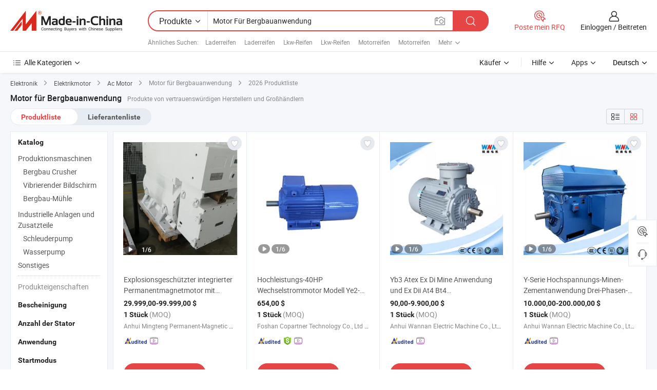

--- FILE ---
content_type: text/html;charset=UTF-8
request_url: https://de.made-in-china.com/tag_search_product/Motor-For-Mine-Application_ogesgen_1.html
body_size: 45088
content:

<!DOCTYPE html>
<html
                lang="de" >
<head>
    <meta content="text/html; charset=utf-8" http-equiv="Content-Type" />
            <base href="//de.made-in-china.com" />
        <title>China Motor f&uuml;r Bergbauanwendung, Motor f&uuml;r Bergbauanwendung China Produkte Liste de.Made-in-China.com</title>
    <meta content="Motor f&uuml;r Bergbauanwendung, China Motor f&uuml;r Bergbauanwendung, Motor f&uuml;r Bergbauanwendung Hersteller, Lieferanten, Gro&szlig;h&auml;ndler" name="keywords">
        <meta content="China Motor f&uuml;r Bergbauanwendung, Motor f&uuml;r Bergbauanwendung Suche China produkte und China Motor f&uuml;r Bergbauanwendung hersteller und lieferanten liste de.Made-in-China.com" name="description">
<link rel="dns-prefetch" href="//www.micstatic.com">
<link rel="preconnect" href="//www.micstatic.com">
<link rel="dns-prefetch" href="//image.made-in-china.com">
<link rel="preconnect" href="//image.made-in-china.com">
<link rel="dns-prefetch" href="//pic.made-in-china.com">
<link rel="preconnect" href="//pic.made-in-china.com">
                    <link rel="preload" as="image" href="https://image.made-in-china.com/391f0j00lhpvHQwBHLqU/Explosionsgesch-tzter-integrierter-Permanentmagnetmotor-mit-Frequenzumrichter-f-r-Bergbauanwendungen.jpg" >
                <link rel="alternate" hreflang="de" href="https://de.made-in-china.com/tag_search_product/Motor-For-Mine-Application_ogesgen_1.html" />
            <link rel="alternate" hreflang="hi" href="https://hi.made-in-china.com/tag_search_product/Motor-For-Mine-Application_ogesgen_1.html" />
            <link rel="alternate" hreflang="ru" href="https://ru.made-in-china.com/tag_search_product/Motor-For-Mine-Application_ogesgen_1.html" />
            <link rel="alternate" hreflang="pt" href="https://pt.made-in-china.com/tag_search_product/Motor-For-Mine-Application_ogesgen_1.html" />
            <link rel="alternate" hreflang="ko" href="https://kr.made-in-china.com/tag_search_product/Motor-For-Mine-Application_ogesgen_1.html" />
            <link rel="alternate" hreflang="en" href="https://www.made-in-china.com/products-search/hot-china-products/Motor_For_Mine_Application.html" />
            <link rel="alternate" hreflang="it" href="https://it.made-in-china.com/tag_search_product/Motor-For-Mine-Application_ogesgen_1.html" />
            <link rel="alternate" hreflang="fr" href="https://fr.made-in-china.com/tag_search_product/Motor-For-Mine-Application_ogesgen_1.html" />
            <link rel="alternate" hreflang="es" href="https://es.made-in-china.com/tag_search_product/Motor-For-Mine-Application_ogesgen_1.html" />
            <link rel="alternate" hreflang="sa" href="https://sa.made-in-china.com/tag_search_product/Motor-For-Mine-Application_ogesgen_1.html" />
            <link rel="alternate" hreflang="x-default" href="https://www.made-in-china.com/products-search/hot-china-products/Motor_For_Mine_Application.html" />
            <link rel="alternate" hreflang="vi" href="https://vi.made-in-china.com/tag_search_product/Motor-For-Mine-Application_ogesgen_1.html" />
            <link rel="alternate" hreflang="th" href="https://th.made-in-china.com/tag_search_product/Motor-For-Mine-Application_ogesgen_1.html" />
            <link rel="alternate" hreflang="ja" href="https://jp.made-in-china.com/tag_search_product/Motor-For-Mine-Application_ogesgen_1.html" />
            <link rel="alternate" hreflang="id" href="https://id.made-in-china.com/tag_search_product/Motor-For-Mine-Application_ogesgen_1.html" />
            <link rel="alternate" hreflang="nl" href="https://nl.made-in-china.com/tag_search_product/Motor-For-Mine-Application_ogesgen_1.html" />
            <link rel="alternate" hreflang="tr" href="https://tr.made-in-china.com/tag_search_product/Motor-For-Mine-Application_ogesgen_1.html" />
    <link type="text/css" rel="stylesheet" href="https://www.micstatic.com/landing/www/qp/css/search-list-qp_f88bd609.css" /> <link type="text/css" rel="stylesheet" href="https://www.micstatic.com/landing/www/qp/css/refine-navigation_49434e71.css" /> <link type="text/css" rel="stylesheet" href="https://www.micstatic.com/landing/www/qp/css/qp_mlan_d9434333.css" /> 
    <link type="text/css" rel="stylesheet" href="https://www.micstatic.com/landing/www/qp/css/modules/swiper@7.0.5-bundle.min_f7b0d48b.css" /> <link rel="canonical" href="https://de.made-in-china.com/tag_search_product/Motor-For-Mine-Application_ogesgen_1.html"/>
	      <link rel="next" href="https://de.made-in-china.com/tag_search_product/Motor-For-Mine-Application_ogesgen_2.html"/>
                      <link rel="alternate" media="only screen and (max-width:640)" href="https://m.made-in-china.com/hot-china-products/Motor_f_r_Bergbauanwendung.html">
    <style>
        body{
            min-width: 1024px;
        }
    </style>
<!-- Polyfill Code Begin --><script chaset="utf-8" type="text/javascript" src="https://www.micstatic.com/polyfill/polyfill-simplify_eb12d58d.js"></script><!-- Polyfill Code End --></head>
<body class="layout-auto gallary " probe-clarity="false" >
<input type="hidden" name="needFetchLanguageByAjax" value="false" class="J-needFetchLanguageByAjax">
    <div id="header" ></div>
<script>
    function headerMlanInit() {
        const funcName = 'headerMlan';
        const app = new window[funcName]({target: document.getElementById('header'), props: {props: {"pageType":2,"logoTitle":"Hersteller und Lieferanten","logoUrl":null,"base":{"buyerInfo":{"service":"Service","newUserGuide":"Leitfaden für Neue Benutzer","auditReport":"Audited Suppliers' Reports","meetSuppliers":"Meet Suppliers","onlineTrading":"Secured Trading Service","buyerCenter":"Käufer-Center","contactUs":"Kontakt","search":"Suche","prodDirectory":"Produktverzeichnis","supplierDiscover":"Supplier Discover","sourcingRequest":"Beschaffungsanfrage Posten","quickLinks":"Quick Links","myFavorites":"Meine Favoriten","visitHistory":"Browser-Chronik","buyer":"Käufer","blog":"Geschäfts-einblicke"},"supplierInfo":{"supplier":"Lieferant","joinAdvance":"加入高级会员","tradeServerMarket":"外贸服务市场","memberHome":"外贸e家","cloudExpo":"Smart Expo云展会","onlineTrade":"交易服务","internationalLogis":"国际物流","northAmericaBrandSailing":"北美全渠道出海","micDomesticTradeStation":"中国制造网内贸站"},"helpInfo":{"whyMic":"Why Made-in-China.com","auditSupplierWay":"Wie prüfen wir Lieferanten","securePaymentWay":"Wie sichern wir die Zahlung","submitComplaint":"Eine Beschwerde einreichen","contactUs":"Kontakt","faq":"FAQ","help":"Hilfe"},"appsInfo":{"downloadApp":"Lade App herunter!","forBuyer":"Für Käufer","forSupplier":"Für Lieferant","exploreApp":"Entdecken Sie exklusive App-Rabatte","apps":"Apps"},"languages":[{"lanCode":0,"simpleName":"en","name":"English","value":"//www.made-in-china.com/products-search/hot-china-products/Motor_For_Mine_Application.html","htmlLang":"en"},{"lanCode":5,"simpleName":"es","name":"Español","value":"//es.made-in-china.com/tag_search_product/Motor-For-Mine-Application_ogesgen_1.html","htmlLang":"es"},{"lanCode":4,"simpleName":"pt","name":"Português","value":"//pt.made-in-china.com/tag_search_product/Motor-For-Mine-Application_ogesgen_1.html","htmlLang":"pt"},{"lanCode":2,"simpleName":"fr","name":"Français","value":"//fr.made-in-china.com/tag_search_product/Motor-For-Mine-Application_ogesgen_1.html","htmlLang":"fr"},{"lanCode":3,"simpleName":"ru","name":"Русский язык","value":"//ru.made-in-china.com/tag_search_product/Motor-For-Mine-Application_ogesgen_1.html","htmlLang":"ru"},{"lanCode":8,"simpleName":"it","name":"Italiano","value":"//it.made-in-china.com/tag_search_product/Motor-For-Mine-Application_ogesgen_1.html","htmlLang":"it"},{"lanCode":6,"simpleName":"de","name":"Deutsch","value":"//de.made-in-china.com/","htmlLang":"de"},{"lanCode":7,"simpleName":"nl","name":"Nederlands","value":"//nl.made-in-china.com/tag_search_product/Motor-For-Mine-Application_ogesgen_1.html","htmlLang":"nl"},{"lanCode":9,"simpleName":"sa","name":"العربية","value":"//sa.made-in-china.com/tag_search_product/Motor-For-Mine-Application_ogesgen_1.html","htmlLang":"ar"},{"lanCode":11,"simpleName":"kr","name":"한국어","value":"//kr.made-in-china.com/tag_search_product/Motor-For-Mine-Application_ogesgen_1.html","htmlLang":"ko"},{"lanCode":10,"simpleName":"jp","name":"日本語","value":"//jp.made-in-china.com/tag_search_product/Motor-For-Mine-Application_ogesgen_1.html","htmlLang":"ja"},{"lanCode":12,"simpleName":"hi","name":"हिन्दी","value":"//hi.made-in-china.com/tag_search_product/Motor-For-Mine-Application_ogesgen_1.html","htmlLang":"hi"},{"lanCode":13,"simpleName":"th","name":"ภาษาไทย","value":"//th.made-in-china.com/tag_search_product/Motor-For-Mine-Application_ogesgen_1.html","htmlLang":"th"},{"lanCode":14,"simpleName":"tr","name":"Türkçe","value":"//tr.made-in-china.com/tag_search_product/Motor-For-Mine-Application_ogesgen_1.html","htmlLang":"tr"},{"lanCode":15,"simpleName":"vi","name":"Tiếng Việt","value":"//vi.made-in-china.com/tag_search_product/Motor-For-Mine-Application_ogesgen_1.html","htmlLang":"vi"},{"lanCode":16,"simpleName":"id","name":"Bahasa Indonesia","value":"//id.made-in-china.com/tag_search_product/Motor-For-Mine-Application_ogesgen_1.html","htmlLang":"id"}],"showMlan":true,"showRules":false,"rules":"Rules","language":"de","menu":"Speisekarte","subTitle":null,"subTitleLink":null,"stickyInfo":null},"categoryRegion":{"categories":"Alle Kategorien","categoryList":[{"name":"Landwirtschaft & Essen","value":"https://de.made-in-china.com/category1_Agriculture-Food/Agriculture-Food_usssssssss.html","catCode":"1000000000"},{"name":"Kleidung & Accessories","value":"https://de.made-in-china.com/category1_Apparel-Accessories/Apparel-Accessories_uussssssss.html","catCode":"1100000000"},{"name":"Kunsthandwerk","value":"https://de.made-in-china.com/category1_Arts-Crafts/Arts-Crafts_uyssssssss.html","catCode":"1200000000"},{"name":"Auto, Motor und Zusatz","value":"https://de.made-in-china.com/category1_Auto-Motorcycle-Parts-Accessories/Auto-Motorcycle-Parts-Accessories_yossssssss.html","catCode":"2900000000"},{"name":"Koffer, Handtaschen und Geschenkkisten","value":"https://de.made-in-china.com/category1_Bags-Cases-Boxes/Bags-Cases-Boxes_yhssssssss.html","catCode":"2600000000"},{"name":"Chemische Produkte","value":"https://de.made-in-china.com/category1_Chemicals/Chemicals_uissssssss.html","catCode":"1300000000"},{"name":"Computerartikel","value":"https://de.made-in-china.com/category1_Computer-Products/Computer-Products_iissssssss.html","catCode":"3300000000"},{"name":"Bau- und Dekomaterial","value":"https://de.made-in-china.com/category1_Construction-Decoration/Construction-Decoration_ugssssssss.html","catCode":"1500000000"},{"name":"Konsumelektronik","value":"https://de.made-in-china.com/category1_Consumer-Electronics/Consumer-Electronics_unssssssss.html","catCode":"1400000000"},{"name":"Elektronik","value":"https://de.made-in-china.com/category1_Electrical-Electronics/Electrical-Electronics_uhssssssss.html","catCode":"1600000000"},{"name":"Möbel","value":"https://de.made-in-china.com/category1_Furniture/Furniture_yessssssss.html","catCode":"2700000000"},{"name":"Gesundheit und Medizin","value":"https://de.made-in-china.com/category1_Health-Medicine/Health-Medicine_uessssssss.html","catCode":"1700000000"},{"name":"Industrielle Anlagen und Zusatzteile","value":"https://de.made-in-china.com/category1_Industrial-Equipment-Components/Industrial-Equipment-Components_inssssssss.html","catCode":"3400000000"},{"name":"Messinstrumente","value":"https://de.made-in-china.com/category1_Instruments-Meters/Instruments-Meters_igssssssss.html","catCode":"3500000000"},{"name":"Alltagsgegenstände","value":"https://de.made-in-china.com/category1_Light-Industry-Daily-Use/Light-Industry-Daily-Use_urssssssss.html","catCode":"1800000000"},{"name":"Beleuchtung","value":"https://de.made-in-china.com/category1_Lights-Lighting/Lights-Lighting_isssssssss.html","catCode":"3000000000"},{"name":"Produktionsmaschinen","value":"https://de.made-in-china.com/category1_Manufacturing-Processing-Machinery/Manufacturing-Processing-Machinery_uossssssss.html","catCode":"1900000000"},{"name":"Mineralien und Energie","value":"https://de.made-in-china.com/category1_Metallurgy-Mineral-Energy/Metallurgy-Mineral-Energy_ysssssssss.html","catCode":"2000000000"},{"name":"Büromaterial","value":"https://de.made-in-china.com/category1_Office-Supplies/Office-Supplies_yrssssssss.html","catCode":"2800000000"},{"name":"Verpackung und Druck","value":"https://de.made-in-china.com/category1_Packaging-Printing/Packaging-Printing_ihssssssss.html","catCode":"3600000000"},{"name":"Sicherheit und Schutz","value":"https://de.made-in-china.com/category1_Security-Protection/Security-Protection_ygssssssss.html","catCode":"2500000000"},{"name":"Service","value":"https://de.made-in-china.com/category1_Service/Service_ynssssssss.html","catCode":"2400000000"},{"name":"Sport und Erholung","value":"https://de.made-in-china.com/category1_Sporting-Goods-Recreation/Sporting-Goods-Recreation_iussssssss.html","catCode":"3100000000"},{"name":"Textilien","value":"https://de.made-in-china.com/category1_Textile/Textile_yussssssss.html","catCode":"2100000000"},{"name":"Werkzeug","value":"https://de.made-in-china.com/category1_Tools-Hardware/Tools-Hardware_iyssssssss.html","catCode":"3200000000"},{"name":"Spielzeug","value":"https://de.made-in-china.com/category1_Toys/Toys_yyssssssss.html","catCode":"2200000000"},{"name":"Transport","value":"https://de.made-in-china.com/category1_Transportation/Transportation_yissssssss.html","catCode":"2300000000"}],"more":"Mehr"},"searchRegion":{"show":true,"lookingFor":"Sagen Sie uns, was Sie suchen...","homeUrl":"//de.made-in-china.com","products":"Produkte","suppliers":"Lieferanten","auditedFactory":null,"uploadImage":"Bild hochladen","max20MbPerImage":"Maximal 20 MB pro Bild","yourRecentKeywords":"Ihre letzten Schlüsselwörter","clearHistory":"Verlauf Löschen","popularSearches":"Ähnliches Suchen","relatedSearches":"Mehr","more":null,"maxSizeErrorMsg":"Upload fehlgeschlagen. Die maximale Bildgröße beträgt 20 MB.","noNetworkErrorMsg":"Keine Netzwerk Verbindung. Bitte überprüfen Sie Ihre Netzwerkeinstellungen und versuchen Sie es noch einmal.","uploadFailedErrorMsg":"Hochladen fehlgeschlagen.Falsches Bildformat. Unterstützte Formate: JPG, PNG, BMP.","relatedList":[{"word":"Laderreifen","adsData":"Laderreifen","link":"https://de.made-in-china.com/tag_search_product/Loader-Tyre_unsiogn_1.html","title":"Loader Tyre"},{"word":"Laderreifen","adsData":"Laderreifen","link":"https://de.made-in-china.com/tag_search_product/Loader-Tire_unsnhin_1.html","title":"Loader Tire"},{"word":"Lkw-Reifen","adsData":"Lkw-Reifen","link":"https://de.made-in-china.com/tag_search_product/Grader-Tyre_isurin_1.html","title":"Grader Tyre"},{"word":"Lkw-Reifen","adsData":"Lkw-Reifen","link":"https://de.made-in-china.com/tag_search_product/Grader-Tire_ioiugn_1.html","title":"Grader Tire"},{"word":"Motorreifen","adsData":"Motorreifen","link":"https://de.made-in-china.com/tag_search_product/Motor-Grader-Tyre_uiunynun_1.html","title":"motor grader tyre"},{"word":"Motorreifen","adsData":"Motorreifen","link":"https://de.made-in-china.com/tag_search_product/Motor-Grader-Tire_uiorogrn_1.html","title":"motor grader tire"},{"word":"Mcr","adsData":"Mcr","link":"https://de.made-in-china.com/tag_search_product/Mcr_usuiosin_1.html","title":"mcr"},{"word":"Scheibenwischermotor F&uuml;r Volkswagen","adsData":"Scheibenwischermotor F&uuml;r Volkswagen","link":"https://de.made-in-china.com/tag_search_product/Wiper-Motor-For-Volkswagen_uiurisen_1.html","title":"wiper motor for volkswagen"},{"word":"Marchen Reifen","adsData":"Marchen Reifen","link":"https://de.made-in-china.com/tag_search_product/Marcher-Tyre_uiirgyun_1.html","title":"marcher tyre"}],"relatedTitle":null,"relatedTitleLink":null,"formParams":null,"mlanFormParams":{"keyword":"Motor Für Bergbauanwendung","inputkeyword":"Motor Für Bergbauanwendung","type":null,"currentTab":null,"currentPage":null,"currentCat":null,"currentRegion":null,"currentProp":null,"submitPageUrl":null,"parentCat":null,"otherSearch":null,"currentAllCatalogCodes":null,"sgsMembership":null,"memberLevel":null,"topOrder":null,"size":null,"more":"mehr","less":"less","staticUrl50":null,"staticUrl10":null,"staticUrl30":null,"condition":"0","conditionParamsList":[{"condition":"0","conditionName":null,"action":"/productSearch?keyword=#word#","searchUrl":null,"inputPlaceholder":null},{"condition":"1","conditionName":null,"action":"/companySearch?keyword=#word#","searchUrl":null,"inputPlaceholder":null}]},"enterKeywordTips":"Bitte geben Sie mindestens ein Stichwort für Ihre Suche ein.","openMultiSearch":false},"frequentRegion":{"rfq":{"rfq":"Poste mein RFQ","searchRfq":"Search RFQs","acquireRfqHover":"Sagen Sie uns, was Sie brauchen und probieren Sie den einfachen Weg, um Angebote zu erhalten !","searchRfqHover":"Discover quality RFQs and connect with big-budget buyers"},"account":{"account":"Konto","signIn":"Einloggen","join":"Beitreten","newUser":"Neuer Benutzer","joinFree":"Kostenlos beitreten","or":"Oder","socialLogin":"Durch Klicken auf Anmelden, Kostenlos anmelden oder Fortfahren mit Facebook, Linkedin, Twitter, Google, %s stimme ich der %sUser Agreement%s und der %sPrivacy Policy%s zu","message":"Nachrichten","quotes":"Zitate","orders":"Aufträge","favorites":"Favoriten","visitHistory":"Browser-Chronik","postSourcingRequest":"Beschaffungsanfrage Posten","hi":"Hallo","signOut":"Austragen","manageProduct":"Produkte Verwalten","editShowroom":"Showroom bearbeiten","username":"","userType":null,"foreignIP":true,"currentYear":2026,"userAgreement":"Nutzungsvertrag","privacyPolicy":"Datenschutzerklärung"},"message":{"message":"Nachrichten","signIn":"Einloggen","join":"Beitreten","newUser":"Neuer Benutzer","joinFree":"Kostenlos beitreten","viewNewMsg":"Sign in to view the new messages","inquiry":"Anfragen","rfq":"RFQs","awaitingPayment":"Awaiting payments","chat":"Plaudern","awaitingQuotation":"Warten auf Angebote"},"cart":{"cart":"Anfragekorb"}},"busiRegion":null,"previewRegion":null}}});
		const hoc=o=>(o.__proto__.$get=function(o){return this.$$.ctx[this.$$.props[o]]},o.__proto__.$getKeys=function(){return Object.keys(this.$$.props)},o.__proto__.$getProps=function(){return this.$get("props")},o.__proto__.$setProps=function(o){var t=this.$getKeys(),s={},p=this;t.forEach(function(o){s[o]=p.$get(o)}),s.props=Object.assign({},s.props,o),this.$set(s)},o.__proto__.$help=function(){console.log("\n            $set(props): void             | 设置props的值\n            $get(key: string): any        | 获取props指定key的值\n            $getKeys(): string[]          | 获取props所有key\n            $getProps(): any              | 获取props里key为props的值（适用nail）\n            $setProps(params: any): void  | 设置props里key为props的值（适用nail）\n            $on(ev, callback): func       | 添加事件监听，返回移除事件监听的函数\n            $destroy(): void              | 销毁组件并触发onDestroy事件\n        ")},o);
        window[`${funcName}Api`] = hoc(app);
    };
</script><script type="text/javascript" crossorigin="anonymous" onload="headerMlanInit()" src="https://www.micstatic.com/nail/pc/header-mlan_6f301846.js"></script><div class="auto-size J-auto-size">
    <input type="hidden" id="sensor_pg_v" value="st:qp,m:Motor f&uuml;r Bergbauanwendung,p:1,tp:103,stp:10301,plate:show_wd,tp:103,stp:10301,abt:null,abp:a"/>
        <input type="hidden" id="appendQueryParam" value=""/>
    <input type="hidden" id="completeProdParam" value="[&quot;LYPRSKjMhJVU&quot;,&quot;HRBrGdtchkWI&quot;,&quot;sjkEWOZYQScH&quot;,&quot;dCzQKPsDkBcg&quot;,&quot;qtCUzVEjOnrH&quot;,&quot;AfypgStTVnUO&quot;,&quot;ofUYFSvObARJ&quot;,&quot;oGzpUQMAqyWr&quot;,&quot;ARjpqOrWCYVe&quot;,&quot;BpzRMoUVhuWI&quot;,&quot;UEqpJVNGIKRt&quot;,&quot;YrMpgXjuHzhP&quot;,&quot;bYiRUwEygrVP&quot;,&quot;SRXUjunlbgWk&quot;,&quot;ZEkrxPyGJNYR&quot;,&quot;CmQUghFOCdYG&quot;,&quot;HCknVMwuwKhd&quot;,&quot;ICWnVxFSkvcB&quot;,&quot;oCkmVHwPkSWh&quot;,&quot;pCmQjsfLfZcw&quot;,&quot;qycJWewxkShM&quot;,&quot;sRpUBvbEAHhN&quot;,&quot;HjhQXZwbiSce&quot;,&quot;syWQbewoPSck&quot;,&quot;qwCTGxbobncI&quot;,&quot;cKNxoWvYLORI&quot;,&quot;RFKTpfAcOmVq&quot;,&quot;WRoUBLrOEpkd&quot;,&quot;WBNniQPCrwrj&quot;,&quot;PZzaehiKZEVM&quot;]"/>
    <input type="hidden" id="prodKeyword" value="Motor_For_Mine_Application"/>
    <input type="hidden" name="user_behavior_trace_id" id="user_behavior_trace_id" value="1jfh30q1na44g"/>
        <div class="page cf">
                <div itemscope itemtype="https://schema.org/BreadcrumbList" class="crumb grid">
                                                <span itemprop="itemListElement" itemscope itemtype="https://schema.org/ListItem">
                        <a itemprop="item" href="https://de.made-in-china.com/category1_Electrical-Electronics/Electrical-Electronics_uhssssssss.html">
                            <span itemprop="name">Elektronik</span>
                        </a>
                        <meta itemprop="position" content="1"/>
                    </span>
                    <i class="ob-icon icon-right"></i>
                                                                                                <span itemprop="itemListElement" itemscope itemtype="https://schema.org/ListItem">
                        <a itemprop="item" href="https://de.made-in-china.com/category23_Electrical-Electronics/Electric-Motor_uhsossssss_1.html">
                            <span itemprop="name">Elektrikmotor</span>
                        </a>
                        <meta itemprop="position" content="2"/>
                    </span>
                    <i class="ob-icon icon-right"></i>
                                                                                                <span itemprop="itemListElement" itemscope itemtype="https://schema.org/ListItem">
                        <a itemprop="item" href="https://de.made-in-china.com/category23_Electrical-Electronics/AC-Motor_uhsosussss_1.html">
                            <span itemprop="name">Ac Motor</span>
                        </a>
                        <meta itemprop="position" content="3"/>
                    </span>
                    <i class="ob-icon icon-right"></i>
                                    <span>Motor für Bergbauanwendung</span>
                                        <i class="ob-icon icon-right"></i>
            <span>
                                     2026 Produktliste
                            </span>
        </div>
        <input id="J-strong-words" name="strong-words" type="hidden" value="{&quot;strongWordList&quot;:[&quot;Motor For Mine Application&quot;]}" />
        <input id="ads_word" name="ads_word" type="hidden" value="Motor f&uuml;r Bergbauanwendung" />
        <input type="hidden" id="qaSource" value="1">
        <input type="hidden" name="iqa-portrait" id="iqa-portrait" value="" />
        <input id="compareFromPage" name="compareFromPage" type="hidden" value="3" />
        <input id="contactUrlParam" type="hidden" value="${contactUrlParam}" />
        <input id="J-isLanding" type="hidden" value="true" />
        <div class="page-wrap search-list new-search-list cf">
                                                <div class="search-list-container main-wrap">
                <div class="main">
                    <div class="num-found">
    <h1 class="product_word">Motor f&uuml;r Bergbauanwendung</h1>
                    Produkte von vertrauenswürdigen Herstellern und Großhändlern
        </div>
                    <div class="search-filter-bar">
                        <div class="list-tab">
                            <ul class="tab">
                                <li class="selected"><a>
                                                                            Produktliste
                                                                    </a></li>
                                <li>
                                                                            <a href="https://de.made-in-china.com/manufacturers/motor-for-mine-application.html">
                                            Lieferantenliste
                                        </a>
                                                                    </li>
                                                                                            </ul>
                        </div>
                        <div class="view-type cf">
<input type="hidden" value="https://de.made-in-china.com/tag_search_product/Motor-For-Mine-Application_ogesgen_1.html" id="firstPageUrl">
<div class="refine-sort">
    <div class="list-switch">
        <span class="text"> Sehen: </span>
        <span class="list-switch-types">
                <a href="javascript:;"ads-data="t:90,md:1,c:2" onclick="if(saveViewTypeCookie){saveViewTypeCookie(1)}" ontouchstart="if(saveViewTypeCookie){saveViewTypeCookie(1)}" rel="nofollow"
                   class="list-switch-btn list-switch-btn-left unselect ">
					<i class="ob-icon icon-list"></i>
					<div class="tip arrow-bottom tip-switch-list">
                         <div class="tip-con">
                             <p class="tip-para">Listenansicht</p>
                         </div>
                             <span class="arrow arrow-out">
                                 <span class="arrow arrow-in"></span>
                             </span>
                     </div>
                </a>
                <a href="javascript:;" onclick="" ontouchstart="" rel="nofollow"
                   class="list-switch-btn list-switch-btn-right selected ">
					<i class="ob-icon icon-gallery"></i>
					<div class="tip arrow-bottom tip-switch-gallery">
                         <div class="tip-con">
                             <p class="tip-para">Galerieansicht</p>
                         </div>
                             <span class="arrow arrow-out">
                                 <span class="arrow arrow-in"></span>
                             </span>
                     </div>
                </a>
				</span>
    </div>
</div> </div>
                    </div>
                                                            <div class="search-list">
                        <div class="prod-list J-prod-list gallary ">
 <!-- topRank -->
<!-- product -->
<div class="list-img" id="product-div1" data-show-type="interstAd" faw-module="Search_prod_list" cz-id="LYPRSKjMhJVU">
     <div class="list-img-wrap">
         <div class="products-item">
             <!-- 图片 -->
			               <div class="prod-img prod-img-space img-total slide-prod J-slider-prod">
                 <div class="img-box swiper-container J-slider-prod-box">
					<div class="img-list swiper-wrapper prod-banner-list" ads-data="t:6,aid:,flx_deliv_tp:comb,ads_tp:,abt:,abp:a,srv_id:,si:1,md:3,pdid:LYPRSKjMhJVU,ps:,a:1,mds:30,c:2,is_trade:0,is_sample:0,is_rushorder:0,pcid:jSztredKycVB,pa:,is_3d_prod:0" faw-exposure id="banner-slider">
																													 																																			<a rel="nofollow" class="img-wrap swiper-slide img-thumb-auto J-lazyimgs" referrerpolicy="unsafe-url" href="https://de.made-in-china.com/co_mingtengmotor/product_Explosion-Proof-Integrated-Permanent-Magnet-Motor-with-VFD-for-Mine-Applications_yysireyieg.html" target="_blank" ads-data="t:6,aid:,flx_deliv_tp:comb,ads_tp:,abt:,abp:a,srv_id:,ads_srv_tp:,isrec:,recu:,recv:,si:1,md:3,pdid:LYPRSKjMhJVU,ps:,a:1,mds:30,c:2,pcid:jSztredKycVB,st:8,is_trade:0,is_sample:0,is_rushorder:0,pa:8,is_3d_prod:0">
										<div class="img-thumb-inner">
												<img class="J-firstLazyload" src="https://www.micstatic.com/common/img/space.png?_v=1768815557932" data-original="https://image.made-in-china.com/391f0j00lhpvHQwBHLqU/Explosionsgesch-tzter-integrierter-Permanentmagnetmotor-mit-Frequenzumrichter-f-r-Bergbauanwendungen.webp" alt="Explosionsgesch&uuml;tzter integrierter Permanentmagnetmotor mit Frequenzumrichter f&uuml;r Bergbauanwendungen">
										</div>
						 			</a>
																																												<a rel="nofollow" class="img-wrap swiper-slide img-thumb-auto J-lazyimgs" referrerpolicy="unsafe-url" href="https://de.made-in-china.com/co_mingtengmotor/product_Explosion-Proof-Integrated-Permanent-Magnet-Motor-with-VFD-for-Mine-Applications_yysireyieg.html" target="_blank" ads-data="t:6,aid:,flx_deliv_tp:comb,ads_tp:,abt:,abp:a,srv_id:,ads_srv_tp:,isrec:,recu:,recv:,si:1,md:3,pdid:LYPRSKjMhJVU,ps:,a:1,mds:30,c:2,pcid:jSztredKycVB,st:8,is_trade:0,is_sample:0,is_rushorder:0,pa:8,is_3d_prod:0">
										<div class="img-thumb-inner">
												<img src="https://www.micstatic.com/common/img/space.png?_v=1768815557932" data-original="https://image.made-in-china.com/391f0j00lVuMIzwhHLbY/Explosionsgesch-tzter-integrierter-Permanentmagnetmotor-mit-Frequenzumrichter-f-r-Bergbauanwendungen.webp" alt="Explosionsgesch&uuml;tzter integrierter Permanentmagnetmotor mit Frequenzumrichter f&uuml;r Bergbauanwendungen">
										</div>
						 			</a>
																																												<a rel="nofollow" class="img-wrap swiper-slide img-thumb-auto J-lazyimgs" referrerpolicy="unsafe-url" href="https://de.made-in-china.com/co_mingtengmotor/product_Explosion-Proof-Integrated-Permanent-Magnet-Motor-with-VFD-for-Mine-Applications_yysireyieg.html" target="_blank" ads-data="t:6,aid:,flx_deliv_tp:comb,ads_tp:,abt:,abp:a,srv_id:,ads_srv_tp:,isrec:,recu:,recv:,si:1,md:3,pdid:LYPRSKjMhJVU,ps:,a:1,mds:30,c:2,pcid:jSztredKycVB,st:8,is_trade:0,is_sample:0,is_rushorder:0,pa:8,is_3d_prod:0">
										<div class="img-thumb-inner">
												<img src="https://www.micstatic.com/common/img/space.png?_v=1768815557932" data-original="https://image.made-in-china.com/391f0j00hVuvLiJSnIcG/Explosionsgesch-tzter-integrierter-Permanentmagnetmotor-mit-Frequenzumrichter-f-r-Bergbauanwendungen.webp" alt="Explosionsgesch&uuml;tzter integrierter Permanentmagnetmotor mit Frequenzumrichter f&uuml;r Bergbauanwendungen">
										</div>
						 			</a>
																																												<a rel="nofollow" class="img-wrap swiper-slide img-thumb-auto J-lazyimgs" referrerpolicy="unsafe-url" href="https://de.made-in-china.com/co_mingtengmotor/product_Explosion-Proof-Integrated-Permanent-Magnet-Motor-with-VFD-for-Mine-Applications_yysireyieg.html" target="_blank" ads-data="t:6,aid:,flx_deliv_tp:comb,ads_tp:,abt:,abp:a,srv_id:,ads_srv_tp:,isrec:,recu:,recv:,si:1,md:3,pdid:LYPRSKjMhJVU,ps:,a:1,mds:30,c:2,pcid:jSztredKycVB,st:8,is_trade:0,is_sample:0,is_rushorder:0,pa:8,is_3d_prod:0">
										<div class="img-thumb-inner">
												<img src="https://www.micstatic.com/common/img/space.png?_v=1768815557932" data-original="https://image.made-in-china.com/391f0j00iVreDMdzbPcf/Explosionsgesch-tzter-integrierter-Permanentmagnetmotor-mit-Frequenzumrichter-f-r-Bergbauanwendungen.webp" alt="Explosionsgesch&uuml;tzter integrierter Permanentmagnetmotor mit Frequenzumrichter f&uuml;r Bergbauanwendungen">
										</div>
						 			</a>
																																												<a rel="nofollow" class="img-wrap swiper-slide img-thumb-auto J-lazyimgs" referrerpolicy="unsafe-url" href="https://de.made-in-china.com/co_mingtengmotor/product_Explosion-Proof-Integrated-Permanent-Magnet-Motor-with-VFD-for-Mine-Applications_yysireyieg.html" target="_blank" ads-data="t:6,aid:,flx_deliv_tp:comb,ads_tp:,abt:,abp:a,srv_id:,ads_srv_tp:,isrec:,recu:,recv:,si:1,md:3,pdid:LYPRSKjMhJVU,ps:,a:1,mds:30,c:2,pcid:jSztredKycVB,st:8,is_trade:0,is_sample:0,is_rushorder:0,pa:8,is_3d_prod:0">
										<div class="img-thumb-inner">
												<img src="https://www.micstatic.com/common/img/space.png?_v=1768815557932" data-original="https://image.made-in-china.com/391f0j00VWuMPydqEIcU/Explosionsgesch-tzter-integrierter-Permanentmagnetmotor-mit-Frequenzumrichter-f-r-Bergbauanwendungen.webp" alt="Explosionsgesch&uuml;tzter integrierter Permanentmagnetmotor mit Frequenzumrichter f&uuml;r Bergbauanwendungen">
										</div>
						 			</a>
																																												<a rel="nofollow" class="img-wrap swiper-slide img-thumb-auto J-lazyimgs" referrerpolicy="unsafe-url" href="https://de.made-in-china.com/co_mingtengmotor/product_Explosion-Proof-Integrated-Permanent-Magnet-Motor-with-VFD-for-Mine-Applications_yysireyieg.html" target="_blank" ads-data="t:6,aid:,flx_deliv_tp:comb,ads_tp:,abt:,abp:a,srv_id:,ads_srv_tp:,isrec:,recu:,recv:,si:1,md:3,pdid:LYPRSKjMhJVU,ps:,a:1,mds:30,c:2,pcid:jSztredKycVB,st:8,is_trade:0,is_sample:0,is_rushorder:0,pa:8,is_3d_prod:0">
										<div class="img-thumb-inner">
												<img src="https://www.micstatic.com/common/img/space.png?_v=1768815557932" data-original="https://image.made-in-china.com/391f0j00khreDQwLYIoG/Explosionsgesch-tzter-integrierter-Permanentmagnetmotor-mit-Frequenzumrichter-f-r-Bergbauanwendungen.webp" alt="Explosionsgesch&uuml;tzter integrierter Permanentmagnetmotor mit Frequenzumrichter f&uuml;r Bergbauanwendungen">
										</div>
						 			</a>
																																													</div>
					 					 						 <a referrerpolicy="unsafe-url" href="https://de.made-in-china.com/co_mingtengmotor/product_Explosion-Proof-Integrated-Permanent-Magnet-Motor-with-VFD-for-Mine-Applications_yysireyieg.html#slideVideo" target="_blank" rel="nofollow"
							class="has-icon has-video-icon"><img src="https://www.micstatic.com/landing/www/qp/img/video_456aa956.svg" alt="Video"/></a>
					 					 					 						 <a referrerpolicy="unsafe-url" href="https://de.made-in-china.com/co_mingtengmotor/product_Explosion-Proof-Integrated-Permanent-Magnet-Motor-with-VFD-for-Mine-Applications_yysireyieg.html" target="_blank" rel="nofollow" class="has-page swiper-page-wrap">
							 <span class="page-current">1</span>/
							 <span class="page-total">6</span>
						 </a>
					 					 					 						 <a class="img-left J-slide-left" href="javascript:;"><i class="ob-icon icon-left"></i></a>
						 <a class="img-right J-slide-right" href="javascript:;"><i class="ob-icon icon-right"></i></a>
					 				 </div>
				 					 <div class="pagination J-pagination">
						 <span class="swiper-pagination-switch swiper-visible-switch swiper-active-switch"></span>
						 <span class="swiper-pagination-switch"></span>
						 <span class="swiper-pagination-switch"></span>
					 </div>
				 			 </div>
			 			 				 <a href="javascript:void(0);"
					class="prod-favorite-icon J-add2Fav" cz-type="prod"
					cz-id="LYPRSKjMhJVU" ads-data="st:17,pdid:LYPRSKjMhJVU,pcid:jSztredKycVB,is_trade:0,is_sample:0,is_rushorder:0,a:1">
					 <i class="ob-icon icon-heart-f"></i>
					 <i class="ob-icon icon-heart"></i>
					 <div class="tip arrow-top tip-faverite">
						 <div class="tip-con"><p class="tip-para">Favoriten</p></div>
						 <span class="arrow arrow-out"><span class="arrow arrow-in"></span></span>
					 </div>
				 </a>
			                 <!-- 内容 -->
			 <div id="onlineTradeAble3" style="display:none;">false 0</div>
             <div class="detail">
				 				 <input type="hidden" name="mainProdValue" value="0"/>
				 				 <div class="icon-list certified-logo">
				 					 </div>
				 				 <div class="product-name-wrap
 									">
					 <h2 class="product-name" data-prod-tag="">
						 <a title="Explosionsgeschützter integrierter Permanentmagnetmotor mit Frequenzumrichter für Bergbauanwendungen" referrerpolicy="unsafe-url" href="https://de.made-in-china.com/co_mingtengmotor/product_Explosion-Proof-Integrated-Permanent-Magnet-Motor-with-VFD-for-Mine-Applications_yysireyieg.html" target="_blank" ads-data="t:6,aid:,flx_deliv_tp:comb,ads_tp:,abt:,abp:a,srv_id:,ads_srv_tp:,isrec:,recu:,recv:,si:1,md:3,pdid:LYPRSKjMhJVU,ps:,a:1,mds:30,c:2,pcid:jSztredKycVB,st:2,is_trade:0,is_sample:0,is_rushorder:0,pa:2">
							 Explosionsgeschützter integrierter Permanentmagnetmotor mit Frequenzumrichter für Bergbauanwendungen
						 </a>
					 </h2>
					 					 					 				 </div>
				 <div class="product-property">
					 						 <div class="ellipsis attr-item J-faketitle"><span
								 class="attribute"><strong class="price"><span>29.999,00</span>-<span>99.999,00</span> $</strong></span></div>
					 					 						 <div class="ellipsis attr-item J-faketitle"><span
								 class="attribute"><strong> 1 St&uuml;ck</strong> </span> <span class="moq-text">(MOQ)</span>
						 </div>
					 				 </div>
				 				 <div class="company-info">
					 <div class="company-name ellipsis">
						 <a referrerpolicy="unsafe-url" href="https://de.made-in-china.com/co_mingtengmotor/"
							 							 												   class="compnay-name" target="_blank" ads-data="t:6,aid:,flx_deliv_tp:comb,ads_tp:,abt:,abp:a,srv_id:,ads_srv_tp:,isrec:,recu:,recv:,si:1,md:3,pdid:LYPRSKjMhJVU,ps:,a:1,mds:30,c:2,pcid:jSztredKycVB,st:3,is_trade:0,is_sample:0,is_rushorder:0,pa:3"
						 >
							 <span title="Anhui Mingteng Permanent-Magnetic Machinery&amp;Electrical Equipment Co.,Ltd.">Anhui Mingteng Permanent-Magnetic Machinery&amp;Electrical Equipment Co.,Ltd.</span>
						 </a>
						 <i class="ob-icon icon-right"></i>
						 <div class="company-name-popup">
							 <div class="name-block">
								 									 <a referrerpolicy="unsafe-url" href="https://de.made-in-china.com/co_mingtengmotor/"
									 										 															   target="_blank" class="compnay-name J-compnay-name" ads-data="t:6,aid:,flx_deliv_tp:comb,ads_tp:,abt:,abp:a,srv_id:,ads_srv_tp:,isrec:,recu:,recv:,si:1,md:3,pdid:LYPRSKjMhJVU,ps:,a:1,mds:30,c:2,pcid:jSztredKycVB,st:3,is_trade:0,is_sample:0,is_rushorder:0,pa:3,is_3d_prod:0">
										 <span title="Anhui Mingteng Permanent-Magnetic Machinery&amp;Electrical Equipment Co.,Ltd.">Anhui Mingteng Permanent-Magnetic Machinery&amp;Electrical Equipment Co.,Ltd.</span>
									 </a>
								 							 </div>
							 <div class="auth-block">
								 <ul class="auth-block-list">
									 										 <li class="cs-level-info">
											 											 												 <img class="auth-icon" src='https://www.micstatic.com/common/img/icon/diamond_member_16.png?_v=1768815557932' srcset='https://www.micstatic.com/common/img/icon/diamond_member_32.png?_v=1768815557932 2x, https://www.micstatic.com/common/img/icon/diamond_member_16.png?_v=1768815557932 1x' alt="China Supplier - Diamond Member"> Diamond-Mitglied
											 										 </li>
										 											 <li class="as-info">
												 <img class="auth-icon ico-audited" data-title="Von einer unabhängigen externen Prüfstelle geprüft" src="https://www.micstatic.com/common/img/icon-new/as-short.png?_v=1768815557932" alt="Geprüfter Lieferant" />Geprüfter Lieferant
											 </li>
									 <li class="company-address-info">
										 <i class="ob-icon icon-coordinate"></i>
										 											 Anhui, China
										 									 </li>
								 </ul>
							 </div>
							 <div class="block-divider"></div>
							 <div class="other-block">
								 <ul>
									 <li>
										 <h2 class="business-type-info">Hersteller/Werk & Handelsunternehmen</h2>
									 </li>
									 									 								 </ul>
							 </div>
						 </div>
					 </div>
					 <div class="auth-list">
						 							 								 <div class="auth">
									 <a rel="nofollow" target="_blank" referrerpolicy="unsafe-url" href="https://de.made-in-china.com/co_mingtengmotor/company_info.html" ads-data="t:6,aid:,flx_deliv_tp:comb,ads_tp:,abt:,abp:a,srv_id:,ads_srv_tp:,isrec:,recu:,recv:,si:1,md:3,pdid:LYPRSKjMhJVU,ps:,a:1,mds:30,c:2,pcid:jSztredKycVB,st:4,is_trade:0,is_sample:0,is_rushorder:0,pa:4">
											<span class="left_2 as-logo" data-title="Von einer unabhängigen externen Prüfstelle geprüft">
												<img class="auth-icon ico-audited" src="https://www.micstatic.com/common/img/icon-new/as_32.png" alt="Geprüfter Lieferant" />
											</span>
									 </a>
								 </div>
							 																																																																																																															 						 						 							 								 <div class="auth auth-video">
									 <a href="//de.made-in-china.com/video-channel/mingtengmotor_LYPRSKjMhJVU_Explosionsgesch-tzter-integrierter-Permanentmagnetmotor-mit-Frequenzumrichter-f-r-Bergbauanwendungen.html" target="_blank"
										ads-data="t:6,aid:,flx_deliv_tp:comb,ads_tp:,abt:,abp:a,srv_id:,ads_srv_tp:,isrec:,recu:,recv:,si:1,md:3,pdid:LYPRSKjMhJVU,ps:,a:1,mds:30,c:2,pcid:jSztredKycVB,st:2,is_trade:0,is_sample:0,is_rushorder:0,pa:15,st:15"><img class="auth-icon"
																				  src='https://www.micstatic.com/common/img/logo/video_d4fb84a2.svg'
																				  alt="Größeres Video und Bild anzeigen"></a>
									 <div class="tip arrow-bottom tip-video">
										 <div class="tip-con">
											 <p class="tip-para">Größeres Video und Bild anzeigen</p>
										 </div>
										 <span class="arrow arrow-out">
												<span class="arrow arrow-in"></span>
											</span>
									 </div>
								 </div>
							 						 					 						 					 </div>
				 </div>
			 </div>
			 <div class="product-btn">
				 				 					 <input type="hidden" value="Jetzt Kontaktieren" />
					 					 <a fun-inquiry-product
						referrerpolicy="unsafe-url" href="//www.made-in-china.com/sendInquiry/prod_LYPRSKjMhJVU_jSztredKycVB.html?from=search&type=cs&target=prod&word=Motor+f%C3%BCr+Bergbauanwendung&seo=1&plant=de&smode=pc"
						ads-data="t:6,aid:,flx_deliv_tp:comb,ads_tp:,abt:,abp:a,srv_id:,ads_srv_tp:,isrec:,recu:,recv:,si:1,md:3,pdid:LYPRSKjMhJVU,ps:,a:1,mds:30,c:2,pcid:jSztredKycVB,st:5,is_trade:0,is_sample:0,is_rushorder:0,pa:5" target="_blank" rel="nofollow" class="btn btn-main btn-small">
						 						 <span class="btn-main-text">Jetzt Kontaktieren</span>
					 </a>
				 				 <span class="inquiry-action">
			            <b class="tm3_chat_status" lan="de" ads-data="t:6,aid:,flx_deliv_tp:comb,ads_tp:,abt:,abp:a,srv_id:,ads_srv_tp:,isrec:,recu:,recv:,si:1,md:3,pdid:LYPRSKjMhJVU,ps:,a:1,mds:30,c:2,pcid:jSztredKycVB,st:7,is_trade:0,is_sample:0,is_rushorder:0,pa:13" dataId="jSztredKycVB_LYPRSKjMhJVU_1" inquiry="//www.made-in-china.com/sendInquiry/prod_LYPRSKjMhJVU_jSztredKycVB.html?from=search&type=cs&target=prod&word=Motor+f%C3%BCr+Bergbauanwendung&seo=1&plant=de&smode=pc" processor="chat" cid="jSztredKycVB" style="display:none"></b>
					 					 					 					 			</span>
			 </div>
			 <div class="hide-area">
				                      <div class="property-list">
    												<div class="prop-item">
                                 <label class="prop-lab">Anwendung: </label>
                                 <span class="prop-val">Industriell</span>
                             </div>
                        							<div class="prop-item">
                                 <label class="prop-lab">Anzahl der Stator: </label>
                                 <span class="prop-val">Drei-Phasen-</span>
                             </div>
                        							<div class="prop-item">
                                 <label class="prop-lab">Funktion: </label>
                                 <span class="prop-val">Fahren,Steuern</span>
                             </div>
                        							<div class="prop-item">
                                 <label class="prop-lab">Gehäuseschutz: </label>
                                 <span class="prop-val">Ex-Typ</span>
                             </div>
                        							<div class="prop-item">
                                 <label class="prop-lab">Startmodus: </label>
                                 <span class="prop-val">Variable Frequency Start</span>
                             </div>
                        							<div class="prop-item">
                                 <label class="prop-lab">Bescheinigung: </label>
                                 <span class="prop-val">ISO9001,CCC</span>
                             </div>
                                             </div>
				 			 </div>
         </div>
     </div>
</div>
<div class="list-img" id="product-div2" data-show-type="interstAd" faw-module="Search_prod_list" cz-id="HRBrGdtchkWI">
     <div class="list-img-wrap">
         <div class="products-item">
             <!-- 图片 -->
			               <div class="prod-img prod-img-space img-total slide-prod J-slider-prod">
                 <div class="img-box swiper-container J-slider-prod-box">
					<div class="img-list swiper-wrapper prod-banner-list" ads-data="t:6,aid:,flx_deliv_tp:comb,ads_tp:,abt:,abp:a,srv_id:,si:1,md:3,pdid:HRBrGdtchkWI,ps:,a:2,mds:30,c:2,is_trade:1,is_sample:1,is_rushorder:0,pcid:MZvAkwiHSRIC,pa:,is_3d_prod:0" faw-exposure id="banner-slider">
																													 																																			<a rel="nofollow" class="img-wrap swiper-slide img-thumb-auto J-lazyimgs" referrerpolicy="unsafe-url" href="https://de.made-in-china.com/co_copartnermotor/product_High-Power-40HP-AC-Motor-Model-Ye2-225m-6-980rpm-Ie3-Class-for-Heavy-Duty-Applications-Rotary-Kilns-Mine-Hoists_yygeuunnog.html" target="_blank" ads-data="t:6,aid:,flx_deliv_tp:comb,ads_tp:,abt:,abp:a,srv_id:,ads_srv_tp:,isrec:,recu:,recv:,si:1,md:3,pdid:HRBrGdtchkWI,ps:,a:2,mds:30,c:2,pcid:MZvAkwiHSRIC,st:8,is_trade:1,is_sample:1,is_rushorder:0,pa:8,is_3d_prod:0">
										<div class="img-thumb-inner">
												<img class="J-firstLazyload" src="https://www.micstatic.com/common/img/space.png?_v=1768815557932" data-original="https://image.made-in-china.com/391f0j00CjyBtUOJcAoM/Hochleistungs-40HP-Wechselstrommotor-Modell-Ye2-225m-6-980rpm-Ie3-Klasse-f-r-Schwerlastanwendungen-Drehrohr-fen-F-rdermaschinen.webp" alt="Hochleistungs-40HP Wechselstrommotor Modell Ye2-225m-6 980rpm Ie3 Klasse f&uuml;r Schwerlastanwendungen: Drehrohr&ouml;fen, F&ouml;rdermaschinen">
										</div>
						 			</a>
																																												<a rel="nofollow" class="img-wrap swiper-slide img-thumb-auto J-lazyimgs" referrerpolicy="unsafe-url" href="https://de.made-in-china.com/co_copartnermotor/product_High-Power-40HP-AC-Motor-Model-Ye2-225m-6-980rpm-Ie3-Class-for-Heavy-Duty-Applications-Rotary-Kilns-Mine-Hoists_yygeuunnog.html" target="_blank" ads-data="t:6,aid:,flx_deliv_tp:comb,ads_tp:,abt:,abp:a,srv_id:,ads_srv_tp:,isrec:,recu:,recv:,si:1,md:3,pdid:HRBrGdtchkWI,ps:,a:2,mds:30,c:2,pcid:MZvAkwiHSRIC,st:8,is_trade:1,is_sample:1,is_rushorder:0,pa:8,is_3d_prod:0">
										<div class="img-thumb-inner">
												<img src="https://www.micstatic.com/common/img/space.png?_v=1768815557932" data-original="https://image.made-in-china.com/391f0j00CSneTHFMidoB/Hochleistungs-40HP-Wechselstrommotor-Modell-Ye2-225m-6-980rpm-Ie3-Klasse-f-r-Schwerlastanwendungen-Drehrohr-fen-F-rdermaschinen.webp" alt="Hochleistungs-40HP Wechselstrommotor Modell Ye2-225m-6 980rpm Ie3 Klasse f&uuml;r Schwerlastanwendungen: Drehrohr&ouml;fen, F&ouml;rdermaschinen">
										</div>
						 			</a>
																																												<a rel="nofollow" class="img-wrap swiper-slide img-thumb-auto J-lazyimgs" referrerpolicy="unsafe-url" href="https://de.made-in-china.com/co_copartnermotor/product_High-Power-40HP-AC-Motor-Model-Ye2-225m-6-980rpm-Ie3-Class-for-Heavy-Duty-Applications-Rotary-Kilns-Mine-Hoists_yygeuunnog.html" target="_blank" ads-data="t:6,aid:,flx_deliv_tp:comb,ads_tp:,abt:,abp:a,srv_id:,ads_srv_tp:,isrec:,recu:,recv:,si:1,md:3,pdid:HRBrGdtchkWI,ps:,a:2,mds:30,c:2,pcid:MZvAkwiHSRIC,st:8,is_trade:1,is_sample:1,is_rushorder:0,pa:8,is_3d_prod:0">
										<div class="img-thumb-inner">
												<img src="https://www.micstatic.com/common/img/space.png?_v=1768815557932" data-original="https://image.made-in-china.com/391f0j00MsFBtoNLPmqe/Hochleistungs-40HP-Wechselstrommotor-Modell-Ye2-225m-6-980rpm-Ie3-Klasse-f-r-Schwerlastanwendungen-Drehrohr-fen-F-rdermaschinen.webp" alt="Hochleistungs-40HP Wechselstrommotor Modell Ye2-225m-6 980rpm Ie3 Klasse f&uuml;r Schwerlastanwendungen: Drehrohr&ouml;fen, F&ouml;rdermaschinen">
										</div>
						 			</a>
																																												<a rel="nofollow" class="img-wrap swiper-slide img-thumb-auto J-lazyimgs" referrerpolicy="unsafe-url" href="https://de.made-in-china.com/co_copartnermotor/product_High-Power-40HP-AC-Motor-Model-Ye2-225m-6-980rpm-Ie3-Class-for-Heavy-Duty-Applications-Rotary-Kilns-Mine-Hoists_yygeuunnog.html" target="_blank" ads-data="t:6,aid:,flx_deliv_tp:comb,ads_tp:,abt:,abp:a,srv_id:,ads_srv_tp:,isrec:,recu:,recv:,si:1,md:3,pdid:HRBrGdtchkWI,ps:,a:2,mds:30,c:2,pcid:MZvAkwiHSRIC,st:8,is_trade:1,is_sample:1,is_rushorder:0,pa:8,is_3d_prod:0">
										<div class="img-thumb-inner">
												<img src="https://www.micstatic.com/common/img/space.png?_v=1768815557932" data-original="https://image.made-in-china.com/391f0j00BKyMQjOIcJbC/Hochleistungs-40HP-Wechselstrommotor-Modell-Ye2-225m-6-980rpm-Ie3-Klasse-f-r-Schwerlastanwendungen-Drehrohr-fen-F-rdermaschinen.webp" alt="Hochleistungs-40HP Wechselstrommotor Modell Ye2-225m-6 980rpm Ie3 Klasse f&uuml;r Schwerlastanwendungen: Drehrohr&ouml;fen, F&ouml;rdermaschinen">
										</div>
						 			</a>
																																												<a rel="nofollow" class="img-wrap swiper-slide img-thumb-auto J-lazyimgs" referrerpolicy="unsafe-url" href="https://de.made-in-china.com/co_copartnermotor/product_High-Power-40HP-AC-Motor-Model-Ye2-225m-6-980rpm-Ie3-Class-for-Heavy-Duty-Applications-Rotary-Kilns-Mine-Hoists_yygeuunnog.html" target="_blank" ads-data="t:6,aid:,flx_deliv_tp:comb,ads_tp:,abt:,abp:a,srv_id:,ads_srv_tp:,isrec:,recu:,recv:,si:1,md:3,pdid:HRBrGdtchkWI,ps:,a:2,mds:30,c:2,pcid:MZvAkwiHSRIC,st:8,is_trade:1,is_sample:1,is_rushorder:0,pa:8,is_3d_prod:0">
										<div class="img-thumb-inner">
												<img src="https://www.micstatic.com/common/img/space.png?_v=1768815557932" data-original="https://image.made-in-china.com/391f0j00MKyBtJnGcwcC/Hochleistungs-40HP-Wechselstrommotor-Modell-Ye2-225m-6-980rpm-Ie3-Klasse-f-r-Schwerlastanwendungen-Drehrohr-fen-F-rdermaschinen.webp" alt="Hochleistungs-40HP Wechselstrommotor Modell Ye2-225m-6 980rpm Ie3 Klasse f&uuml;r Schwerlastanwendungen: Drehrohr&ouml;fen, F&ouml;rdermaschinen">
										</div>
						 			</a>
																																												<a rel="nofollow" class="img-wrap swiper-slide img-thumb-auto J-lazyimgs" referrerpolicy="unsafe-url" href="https://de.made-in-china.com/co_copartnermotor/product_High-Power-40HP-AC-Motor-Model-Ye2-225m-6-980rpm-Ie3-Class-for-Heavy-Duty-Applications-Rotary-Kilns-Mine-Hoists_yygeuunnog.html" target="_blank" ads-data="t:6,aid:,flx_deliv_tp:comb,ads_tp:,abt:,abp:a,srv_id:,ads_srv_tp:,isrec:,recu:,recv:,si:1,md:3,pdid:HRBrGdtchkWI,ps:,a:2,mds:30,c:2,pcid:MZvAkwiHSRIC,st:8,is_trade:1,is_sample:1,is_rushorder:0,pa:8,is_3d_prod:0">
										<div class="img-thumb-inner">
												<img src="https://www.micstatic.com/common/img/space.png?_v=1768815557932" data-original="https://image.made-in-china.com/391f0j00ZjFeTGySidqv/Hochleistungs-40HP-Wechselstrommotor-Modell-Ye2-225m-6-980rpm-Ie3-Klasse-f-r-Schwerlastanwendungen-Drehrohr-fen-F-rdermaschinen.webp" alt="Hochleistungs-40HP Wechselstrommotor Modell Ye2-225m-6 980rpm Ie3 Klasse f&uuml;r Schwerlastanwendungen: Drehrohr&ouml;fen, F&ouml;rdermaschinen">
										</div>
						 			</a>
																																													</div>
					 					 						 <a referrerpolicy="unsafe-url" href="https://de.made-in-china.com/co_copartnermotor/product_High-Power-40HP-AC-Motor-Model-Ye2-225m-6-980rpm-Ie3-Class-for-Heavy-Duty-Applications-Rotary-Kilns-Mine-Hoists_yygeuunnog.html#slideVideo" target="_blank" rel="nofollow"
							class="has-icon has-video-icon"><img src="https://www.micstatic.com/landing/www/qp/img/video_456aa956.svg" alt="Video"/></a>
					 					 					 						 <a referrerpolicy="unsafe-url" href="https://de.made-in-china.com/co_copartnermotor/product_High-Power-40HP-AC-Motor-Model-Ye2-225m-6-980rpm-Ie3-Class-for-Heavy-Duty-Applications-Rotary-Kilns-Mine-Hoists_yygeuunnog.html" target="_blank" rel="nofollow" class="has-page swiper-page-wrap">
							 <span class="page-current">1</span>/
							 <span class="page-total">6</span>
						 </a>
					 					 					 						 <a class="img-left J-slide-left" href="javascript:;"><i class="ob-icon icon-left"></i></a>
						 <a class="img-right J-slide-right" href="javascript:;"><i class="ob-icon icon-right"></i></a>
					 				 </div>
				 					 <div class="pagination J-pagination">
						 <span class="swiper-pagination-switch swiper-visible-switch swiper-active-switch"></span>
						 <span class="swiper-pagination-switch"></span>
						 <span class="swiper-pagination-switch"></span>
					 </div>
				 			 </div>
			 			 				 <a href="javascript:void(0);"
					class="prod-favorite-icon J-add2Fav" cz-type="prod"
					cz-id="HRBrGdtchkWI" ads-data="st:17,pdid:HRBrGdtchkWI,pcid:MZvAkwiHSRIC,is_trade:1,is_sample:1,is_rushorder:0,a:2">
					 <i class="ob-icon icon-heart-f"></i>
					 <i class="ob-icon icon-heart"></i>
					 <div class="tip arrow-top tip-faverite">
						 <div class="tip-con"><p class="tip-para">Favoriten</p></div>
						 <span class="arrow arrow-out"><span class="arrow arrow-in"></span></span>
					 </div>
				 </a>
			                 <!-- 内容 -->
			 <div id="onlineTradeAble3" style="display:none;">true 1</div>
             <div class="detail">
				 				 <input type="hidden" name="mainProdValue" value="0"/>
				 				 <div class="icon-list certified-logo">
				 					 </div>
				 				 <div class="product-name-wrap
 									">
					 <h2 class="product-name" data-prod-tag="">
						 <a title="Hochleistungs-40HP Wechselstrommotor Modell Ye2-225m-6 980rpm Ie3 Klasse für Schwerlastanwendungen: Drehrohröfen, Fördermaschinen" referrerpolicy="unsafe-url" href="https://de.made-in-china.com/co_copartnermotor/product_High-Power-40HP-AC-Motor-Model-Ye2-225m-6-980rpm-Ie3-Class-for-Heavy-Duty-Applications-Rotary-Kilns-Mine-Hoists_yygeuunnog.html" target="_blank" ads-data="t:6,aid:,flx_deliv_tp:comb,ads_tp:,abt:,abp:a,srv_id:,ads_srv_tp:,isrec:,recu:,recv:,si:1,md:3,pdid:HRBrGdtchkWI,ps:,a:2,mds:30,c:2,pcid:MZvAkwiHSRIC,st:2,is_trade:1,is_sample:1,is_rushorder:0,pa:2">
							 Hochleistungs-40HP Wechselstrommotor Modell Ye2-225m-6 980rpm Ie3 Klasse für Schwerlastanwendungen: Drehrohröfen, Fördermaschinen
						 </a>
					 </h2>
					 					 					 				 </div>
				 <div class="product-property">
					 						 <div class="ellipsis attr-item J-faketitle"><span
								 class="attribute"><strong class="price"><span>654,00</span> $</strong></span></div>
					 					 						 <div class="ellipsis attr-item J-faketitle"><span
								 class="attribute"><strong> 1 St&uuml;ck</strong> </span> <span class="moq-text">(MOQ)</span>
						 </div>
					 				 </div>
				 				 <div class="company-info">
					 <div class="company-name ellipsis">
						 <a referrerpolicy="unsafe-url" href="https://de.made-in-china.com/co_copartnermotor/"
							 							 												   class="compnay-name" target="_blank" ads-data="t:6,aid:,flx_deliv_tp:comb,ads_tp:,abt:,abp:a,srv_id:,ads_srv_tp:,isrec:,recu:,recv:,si:1,md:3,pdid:HRBrGdtchkWI,ps:,a:2,mds:30,c:2,pcid:MZvAkwiHSRIC,st:3,is_trade:1,is_sample:1,is_rushorder:0,pa:3"
						 >
							 <span title="Foshan Copartner Technology Co., Ltd">Foshan Copartner Technology Co., Ltd</span>
						 </a>
						 <i class="ob-icon icon-right"></i>
						 <div class="company-name-popup">
							 <div class="name-block">
								 									 <a referrerpolicy="unsafe-url" href="https://de.made-in-china.com/co_copartnermotor/"
									 										 															   target="_blank" class="compnay-name J-compnay-name" ads-data="t:6,aid:,flx_deliv_tp:comb,ads_tp:,abt:,abp:a,srv_id:,ads_srv_tp:,isrec:,recu:,recv:,si:1,md:3,pdid:HRBrGdtchkWI,ps:,a:2,mds:30,c:2,pcid:MZvAkwiHSRIC,st:3,is_trade:1,is_sample:1,is_rushorder:0,pa:3,is_3d_prod:0">
										 <span title="Foshan Copartner Technology Co., Ltd">Foshan Copartner Technology Co., Ltd</span>
									 </a>
								 							 </div>
							 <div class="auth-block">
								 <ul class="auth-block-list">
									 										 <li class="cs-level-info">
											 											 												 <img class="auth-icon" src='https://www.micstatic.com/common/img/icon/diamond_member_16.png?_v=1768815557932' srcset='https://www.micstatic.com/common/img/icon/diamond_member_32.png?_v=1768815557932 2x, https://www.micstatic.com/common/img/icon/diamond_member_16.png?_v=1768815557932 1x' alt="China Supplier - Diamond Member"> Diamond-Mitglied
											 										 </li>
										 											 <li class="as-info">
												 <img class="auth-icon ico-audited" data-title="Von einer unabhängigen externen Prüfstelle geprüft" src="https://www.micstatic.com/common/img/icon-new/as-short.png?_v=1768815557932" alt="Geprüfter Lieferant" />Geprüfter Lieferant
											 </li>
										 											 <li class="as-info">
												 <img class="auth-icon"
													  src='https://www.micstatic.com/common/img/logo/icon_deal_16.png?_v=1768815557932'
													  srcset='https://www.micstatic.com/common/img/logo/icon_deal_32.png?_v=1768815557932 2x, https://www.micstatic.com/common/img/logo/icon_deal_16.png?_v=1768815557932 1x'
													  alt="Secured Trading">
												 Secured Trading
											 </li>
									 <li class="company-address-info">
										 <i class="ob-icon icon-coordinate"></i>
										 											 Guangdong, China
										 									 </li>
								 </ul>
							 </div>
							 <div class="block-divider"></div>
							 <div class="other-block">
								 <ul>
									 <li>
										 <h2 class="business-type-info">Hersteller/Werk</h2>
									 </li>
									 									 										 <li class="management-certification-info">
											 <span title="ISO 9001">ISO 9001</span>
										 </li>
									 								 </ul>
							 </div>
						 </div>
					 </div>
					 <div class="auth-list">
						 							 								 <div class="auth">
									 <a rel="nofollow" target="_blank" referrerpolicy="unsafe-url" href="https://de.made-in-china.com/co_copartnermotor/company_info.html" ads-data="t:6,aid:,flx_deliv_tp:comb,ads_tp:,abt:,abp:a,srv_id:,ads_srv_tp:,isrec:,recu:,recv:,si:1,md:3,pdid:HRBrGdtchkWI,ps:,a:2,mds:30,c:2,pcid:MZvAkwiHSRIC,st:4,is_trade:1,is_sample:1,is_rushorder:0,pa:4">
											<span class="left_2 as-logo" data-title="Von einer unabhängigen externen Prüfstelle geprüft">
												<img class="auth-icon ico-audited" src="https://www.micstatic.com/common/img/icon-new/as_32.png" alt="Geprüfter Lieferant" />
											</span>
									 </a>
								 </div>
							 																																																																																																															 							 							 <div class="auth">
						<span class="auth-deal-span">
							<img class="auth-icon" src='https://www.micstatic.com/common/img/logo/icon-deal.png?_v=1768815557932' alt="Secured Trading Service">
							<div class="tip arrow-bottom tip-deal">
								<div class="tip-con">
									<p class="tip-para">Enjoy trading protection from Made-in-China.com</p>
								</div>
								<span class="arrow arrow-out">
									<span class="arrow arrow-in"></span>
								</span>
							</div>
						</span>
							 </div>
							 						 						 							 								 <div class="auth auth-video">
									 <a href="//de.made-in-china.com/video-channel/copartnermotor_HRBrGdtchkWI_Hochleistungs-40HP-Wechselstrommotor-Modell-Ye2-225m-6-980rpm-Ie3-Klasse-f-r-Schwerlastanwendungen-Drehrohr-fen-F-rdermaschinen.html" target="_blank"
										ads-data="t:6,aid:,flx_deliv_tp:comb,ads_tp:,abt:,abp:a,srv_id:,ads_srv_tp:,isrec:,recu:,recv:,si:1,md:3,pdid:HRBrGdtchkWI,ps:,a:2,mds:30,c:2,pcid:MZvAkwiHSRIC,st:2,is_trade:1,is_sample:1,is_rushorder:0,pa:15,st:15"><img class="auth-icon"
																				  src='https://www.micstatic.com/common/img/logo/video_d4fb84a2.svg'
																				  alt="Größeres Video und Bild anzeigen"></a>
									 <div class="tip arrow-bottom tip-video">
										 <div class="tip-con">
											 <p class="tip-para">Größeres Video und Bild anzeigen</p>
										 </div>
										 <span class="arrow arrow-out">
												<span class="arrow arrow-in"></span>
											</span>
									 </div>
								 </div>
							 						 					 						 					 </div>
				 </div>
			 </div>
			 <div class="product-btn">
				 				 					 <input type="hidden" value="Jetzt Kontaktieren" />
					 					 <a fun-inquiry-product
						referrerpolicy="unsafe-url" href="//www.made-in-china.com/sendInquiry/prod_HRBrGdtchkWI_MZvAkwiHSRIC.html?from=search&type=cs&target=prod&word=Motor+f%C3%BCr+Bergbauanwendung&seo=1&plant=de&smode=pc"
						ads-data="t:6,aid:,flx_deliv_tp:comb,ads_tp:,abt:,abp:a,srv_id:,ads_srv_tp:,isrec:,recu:,recv:,si:1,md:3,pdid:HRBrGdtchkWI,ps:,a:2,mds:30,c:2,pcid:MZvAkwiHSRIC,st:5,is_trade:1,is_sample:1,is_rushorder:0,pa:5" target="_blank" rel="nofollow" class="btn btn-main btn-small">
						 						 <span class="btn-main-text">Jetzt Kontaktieren</span>
					 </a>
				 				 <span class="inquiry-action">
			            <b class="tm3_chat_status" lan="de" ads-data="t:6,aid:,flx_deliv_tp:comb,ads_tp:,abt:,abp:a,srv_id:,ads_srv_tp:,isrec:,recu:,recv:,si:1,md:3,pdid:HRBrGdtchkWI,ps:,a:2,mds:30,c:2,pcid:MZvAkwiHSRIC,st:7,is_trade:1,is_sample:1,is_rushorder:0,pa:13" dataId="MZvAkwiHSRIC_HRBrGdtchkWI_1" inquiry="//www.made-in-china.com/sendInquiry/prod_HRBrGdtchkWI_MZvAkwiHSRIC.html?from=search&type=cs&target=prod&word=Motor+f%C3%BCr+Bergbauanwendung&seo=1&plant=de&smode=pc" processor="chat" cid="MZvAkwiHSRIC" style="display:none"></b>
					 					 					 					 			</span>
			 </div>
			 <div class="hide-area">
				                      <div class="property-list">
    												<div class="prop-item">
                                 <label class="prop-lab">Anwendung: </label>
                                 <span class="prop-val">Industriell</span>
                             </div>
                        							<div class="prop-item">
                                 <label class="prop-lab">Arbeitsgeschwindigkeit: </label>
                                 <span class="prop-val">Niedrige Geschwindigkeit</span>
                             </div>
                        							<div class="prop-item">
                                 <label class="prop-lab">Anzahl der Stator: </label>
                                 <span class="prop-val">Drei-Phasen-</span>
                             </div>
                        							<div class="prop-item">
                                 <label class="prop-lab">Rotorstruktur: </label>
                                 <span class="prop-val">Eichhörnchenkäfig</span>
                             </div>
                        							<div class="prop-item">
                                 <label class="prop-lab">Gehäuseschutz: </label>
                                 <span class="prop-val">Schutzart</span>
                             </div>
                        							<div class="prop-item">
                                 <label class="prop-lab">Anzahl der Pole: </label>
                                 <span class="prop-val">4</span>
                             </div>
                                             </div>
				 			 </div>
         </div>
     </div>
</div>
<div class="list-img" id="product-div3" data-show-type="interstAd" faw-module="Search_prod_list" cz-id="sjkEWOZYQScH">
     <div class="list-img-wrap">
         <div class="products-item">
             <!-- 图片 -->
			               <div class="prod-img prod-img-space img-total slide-prod J-slider-prod">
                 <div class="img-box swiper-container J-slider-prod-box">
					<div class="img-list swiper-wrapper prod-banner-list" ads-data="t:6,aid:,flx_deliv_tp:comb,ads_tp:,abt:,abp:a,srv_id:,si:1,md:3,pdid:sjkEWOZYQScH,ps:,a:3,mds:30,c:2,is_trade:0,is_sample:1,is_rushorder:0,pcid:abSJqeUrggck,pa:,is_3d_prod:0" faw-exposure id="banner-slider">
																													 																																			<a rel="nofollow" class="img-wrap swiper-slide img-thumb-auto J-lazyimgs" referrerpolicy="unsafe-url" href="https://de.made-in-china.com/co_wnmmotor/product_Yb3-Atex-Ex-Di-Mine-Application-and-Ex-Dii-At4-Bt4-Plant-Application-Three-Phase-AC-Induction-Electric-Explosion-Proof-Fan-Motor-IP55-380-660-1140V-Yb3-160m1-2_regognrog.html" target="_blank" ads-data="t:6,aid:,flx_deliv_tp:comb,ads_tp:,abt:,abp:a,srv_id:,ads_srv_tp:,isrec:,recu:,recv:,si:1,md:3,pdid:sjkEWOZYQScH,ps:,a:3,mds:30,c:2,pcid:abSJqeUrggck,st:8,is_trade:0,is_sample:1,is_rushorder:0,pa:8,is_3d_prod:0">
										<div class="img-thumb-inner">
												<img class="J-firstLazyload" src="https://www.micstatic.com/common/img/space.png?_v=1768815557932" data-original="https://image.made-in-china.com/391f0j00rDvREQHatTct/Yb3-Atex-Ex-Di-Mine-Anwendung-und-Ex-Dii-At4-Bt4-Anlagenanwendung-Drei-Phasen-AC-Induktions-Elektro-Explosionsgesch-tzter-Ventilatormotor-IP55-380-660-1140V-Yb3-160m1-2.webp" alt="Yb3 Atex Ex Di Mine Anwendung und Ex Dii At4 Bt4 Anlagenanwendung Drei Phasen AC Induktions-Elektro-Explosionsgesch&uuml;tzter Ventilatormotor IP55 380/660/1140V Yb3-160m1-2">
										</div>
						 			</a>
																																												<a rel="nofollow" class="img-wrap swiper-slide img-thumb-auto J-lazyimgs" referrerpolicy="unsafe-url" href="https://de.made-in-china.com/co_wnmmotor/product_Yb3-Atex-Ex-Di-Mine-Application-and-Ex-Dii-At4-Bt4-Plant-Application-Three-Phase-AC-Induction-Electric-Explosion-Proof-Fan-Motor-IP55-380-660-1140V-Yb3-160m1-2_regognrog.html" target="_blank" ads-data="t:6,aid:,flx_deliv_tp:comb,ads_tp:,abt:,abp:a,srv_id:,ads_srv_tp:,isrec:,recu:,recv:,si:1,md:3,pdid:sjkEWOZYQScH,ps:,a:3,mds:30,c:2,pcid:abSJqeUrggck,st:8,is_trade:0,is_sample:1,is_rushorder:0,pa:8,is_3d_prod:0">
										<div class="img-thumb-inner">
												<img src="https://www.micstatic.com/common/img/space.png?_v=1768815557932" data-original="https://image.made-in-china.com/391f0j00rLMfEGHJTQkt/Yb3-Atex-Ex-Di-Mine-Anwendung-und-Ex-Dii-At4-Bt4-Anlagenanwendung-Drei-Phasen-AC-Induktions-Elektro-Explosionsgesch-tzter-Ventilatormotor-IP55-380-660-1140V-Yb3-160m1-2.webp" alt="Yb3 Atex Ex Di Mine Anwendung und Ex Dii At4 Bt4 Anlagenanwendung Drei Phasen AC Induktions-Elektro-Explosionsgesch&uuml;tzter Ventilatormotor IP55 380/660/1140V Yb3-160m1-2">
										</div>
						 			</a>
																																												<a rel="nofollow" class="img-wrap swiper-slide img-thumb-auto J-lazyimgs" referrerpolicy="unsafe-url" href="https://de.made-in-china.com/co_wnmmotor/product_Yb3-Atex-Ex-Di-Mine-Application-and-Ex-Dii-At4-Bt4-Plant-Application-Three-Phase-AC-Induction-Electric-Explosion-Proof-Fan-Motor-IP55-380-660-1140V-Yb3-160m1-2_regognrog.html" target="_blank" ads-data="t:6,aid:,flx_deliv_tp:comb,ads_tp:,abt:,abp:a,srv_id:,ads_srv_tp:,isrec:,recu:,recv:,si:1,md:3,pdid:sjkEWOZYQScH,ps:,a:3,mds:30,c:2,pcid:abSJqeUrggck,st:8,is_trade:0,is_sample:1,is_rushorder:0,pa:8,is_3d_prod:0">
										<div class="img-thumb-inner">
												<img src="https://www.micstatic.com/common/img/space.png?_v=1768815557932" data-original="https://image.made-in-china.com/391f0j00pHBUarLyTTct/Yb3-Atex-Ex-Di-Mine-Anwendung-und-Ex-Dii-At4-Bt4-Anlagenanwendung-Drei-Phasen-AC-Induktions-Elektro-Explosionsgesch-tzter-Ventilatormotor-IP55-380-660-1140V-Yb3-160m1-2.webp" alt="Yb3 Atex Ex Di Mine Anwendung und Ex Dii At4 Bt4 Anlagenanwendung Drei Phasen AC Induktions-Elektro-Explosionsgesch&uuml;tzter Ventilatormotor IP55 380/660/1140V Yb3-160m1-2">
										</div>
						 			</a>
																																												<a rel="nofollow" class="img-wrap swiper-slide img-thumb-auto J-lazyimgs" referrerpolicy="unsafe-url" href="https://de.made-in-china.com/co_wnmmotor/product_Yb3-Atex-Ex-Di-Mine-Application-and-Ex-Dii-At4-Bt4-Plant-Application-Three-Phase-AC-Induction-Electric-Explosion-Proof-Fan-Motor-IP55-380-660-1140V-Yb3-160m1-2_regognrog.html" target="_blank" ads-data="t:6,aid:,flx_deliv_tp:comb,ads_tp:,abt:,abp:a,srv_id:,ads_srv_tp:,isrec:,recu:,recv:,si:1,md:3,pdid:sjkEWOZYQScH,ps:,a:3,mds:30,c:2,pcid:abSJqeUrggck,st:8,is_trade:0,is_sample:1,is_rushorder:0,pa:8,is_3d_prod:0">
										<div class="img-thumb-inner">
												<img src="https://www.micstatic.com/common/img/space.png?_v=1768815557932" data-original="https://image.made-in-china.com/391f0j00pPMfaDLrotoQ/Yb3-Atex-Ex-Di-Mine-Anwendung-und-Ex-Dii-At4-Bt4-Anlagenanwendung-Drei-Phasen-AC-Induktions-Elektro-Explosionsgesch-tzter-Ventilatormotor-IP55-380-660-1140V-Yb3-160m1-2.webp" alt="Yb3 Atex Ex Di Mine Anwendung und Ex Dii At4 Bt4 Anlagenanwendung Drei Phasen AC Induktions-Elektro-Explosionsgesch&uuml;tzter Ventilatormotor IP55 380/660/1140V Yb3-160m1-2">
										</div>
						 			</a>
																																												<a rel="nofollow" class="img-wrap swiper-slide img-thumb-auto J-lazyimgs" referrerpolicy="unsafe-url" href="https://de.made-in-china.com/co_wnmmotor/product_Yb3-Atex-Ex-Di-Mine-Application-and-Ex-Dii-At4-Bt4-Plant-Application-Three-Phase-AC-Induction-Electric-Explosion-Proof-Fan-Motor-IP55-380-660-1140V-Yb3-160m1-2_regognrog.html" target="_blank" ads-data="t:6,aid:,flx_deliv_tp:comb,ads_tp:,abt:,abp:a,srv_id:,ads_srv_tp:,isrec:,recu:,recv:,si:1,md:3,pdid:sjkEWOZYQScH,ps:,a:3,mds:30,c:2,pcid:abSJqeUrggck,st:8,is_trade:0,is_sample:1,is_rushorder:0,pa:8,is_3d_prod:0">
										<div class="img-thumb-inner">
												<img src="https://www.micstatic.com/common/img/space.png?_v=1768815557932" data-original="https://image.made-in-china.com/391f0j00pDBRaWPGotkE/Yb3-Atex-Ex-Di-Mine-Anwendung-und-Ex-Dii-At4-Bt4-Anlagenanwendung-Drei-Phasen-AC-Induktions-Elektro-Explosionsgesch-tzter-Ventilatormotor-IP55-380-660-1140V-Yb3-160m1-2.webp" alt="Yb3 Atex Ex Di Mine Anwendung und Ex Dii At4 Bt4 Anlagenanwendung Drei Phasen AC Induktions-Elektro-Explosionsgesch&uuml;tzter Ventilatormotor IP55 380/660/1140V Yb3-160m1-2">
										</div>
						 			</a>
																																												<a rel="nofollow" class="img-wrap swiper-slide img-thumb-auto J-lazyimgs" referrerpolicy="unsafe-url" href="https://de.made-in-china.com/co_wnmmotor/product_Yb3-Atex-Ex-Di-Mine-Application-and-Ex-Dii-At4-Bt4-Plant-Application-Three-Phase-AC-Induction-Electric-Explosion-Proof-Fan-Motor-IP55-380-660-1140V-Yb3-160m1-2_regognrog.html" target="_blank" ads-data="t:6,aid:,flx_deliv_tp:comb,ads_tp:,abt:,abp:a,srv_id:,ads_srv_tp:,isrec:,recu:,recv:,si:1,md:3,pdid:sjkEWOZYQScH,ps:,a:3,mds:30,c:2,pcid:abSJqeUrggck,st:8,is_trade:0,is_sample:1,is_rushorder:0,pa:8,is_3d_prod:0">
										<div class="img-thumb-inner">
												<img src="https://www.micstatic.com/common/img/space.png?_v=1768815557932" data-original="https://image.made-in-china.com/391f0j00rPCGEkDcTQoa/Yb3-Atex-Ex-Di-Mine-Anwendung-und-Ex-Dii-At4-Bt4-Anlagenanwendung-Drei-Phasen-AC-Induktions-Elektro-Explosionsgesch-tzter-Ventilatormotor-IP55-380-660-1140V-Yb3-160m1-2.webp" alt="Yb3 Atex Ex Di Mine Anwendung und Ex Dii At4 Bt4 Anlagenanwendung Drei Phasen AC Induktions-Elektro-Explosionsgesch&uuml;tzter Ventilatormotor IP55 380/660/1140V Yb3-160m1-2">
										</div>
						 			</a>
																																													</div>
					 					 						 <a referrerpolicy="unsafe-url" href="https://de.made-in-china.com/co_wnmmotor/product_Yb3-Atex-Ex-Di-Mine-Application-and-Ex-Dii-At4-Bt4-Plant-Application-Three-Phase-AC-Induction-Electric-Explosion-Proof-Fan-Motor-IP55-380-660-1140V-Yb3-160m1-2_regognrog.html#slideVideo" target="_blank" rel="nofollow"
							class="has-icon has-video-icon"><img src="https://www.micstatic.com/landing/www/qp/img/video_456aa956.svg" alt="Video"/></a>
					 					 					 						 <a referrerpolicy="unsafe-url" href="https://de.made-in-china.com/co_wnmmotor/product_Yb3-Atex-Ex-Di-Mine-Application-and-Ex-Dii-At4-Bt4-Plant-Application-Three-Phase-AC-Induction-Electric-Explosion-Proof-Fan-Motor-IP55-380-660-1140V-Yb3-160m1-2_regognrog.html" target="_blank" rel="nofollow" class="has-page swiper-page-wrap">
							 <span class="page-current">1</span>/
							 <span class="page-total">6</span>
						 </a>
					 					 					 						 <a class="img-left J-slide-left" href="javascript:;"><i class="ob-icon icon-left"></i></a>
						 <a class="img-right J-slide-right" href="javascript:;"><i class="ob-icon icon-right"></i></a>
					 				 </div>
				 					 <div class="pagination J-pagination">
						 <span class="swiper-pagination-switch swiper-visible-switch swiper-active-switch"></span>
						 <span class="swiper-pagination-switch"></span>
						 <span class="swiper-pagination-switch"></span>
					 </div>
				 			 </div>
			 			 				 <a href="javascript:void(0);"
					class="prod-favorite-icon J-add2Fav" cz-type="prod"
					cz-id="sjkEWOZYQScH" ads-data="st:17,pdid:sjkEWOZYQScH,pcid:abSJqeUrggck,is_trade:0,is_sample:1,is_rushorder:0,a:3">
					 <i class="ob-icon icon-heart-f"></i>
					 <i class="ob-icon icon-heart"></i>
					 <div class="tip arrow-top tip-faverite">
						 <div class="tip-con"><p class="tip-para">Favoriten</p></div>
						 <span class="arrow arrow-out"><span class="arrow arrow-in"></span></span>
					 </div>
				 </a>
			                 <!-- 内容 -->
			 <div id="onlineTradeAble3" style="display:none;">false 0</div>
             <div class="detail">
				 				 <input type="hidden" name="mainProdValue" value="0"/>
				 				 <div class="icon-list certified-logo">
				 					 </div>
				 				 <div class="product-name-wrap
 									">
					 <h2 class="product-name" data-prod-tag="">
						 <a title="Yb3 Atex Ex Di Mine Anwendung und Ex Dii At4 Bt4 Anlagenanwendung Drei Phasen AC Induktions-Elektro-Explosionsgeschützter Ventilatormotor IP55 380/660/1140V Yb3-160m1-2" referrerpolicy="unsafe-url" href="https://de.made-in-china.com/co_wnmmotor/product_Yb3-Atex-Ex-Di-Mine-Application-and-Ex-Dii-At4-Bt4-Plant-Application-Three-Phase-AC-Induction-Electric-Explosion-Proof-Fan-Motor-IP55-380-660-1140V-Yb3-160m1-2_regognrog.html" target="_blank" ads-data="t:6,aid:,flx_deliv_tp:comb,ads_tp:,abt:,abp:a,srv_id:,ads_srv_tp:,isrec:,recu:,recv:,si:1,md:3,pdid:sjkEWOZYQScH,ps:,a:3,mds:30,c:2,pcid:abSJqeUrggck,st:2,is_trade:0,is_sample:1,is_rushorder:0,pa:2">
							 Yb3 Atex Ex Di Mine Anwendung und Ex Dii At4 Bt4 Anlagenanwendung Drei Phasen AC Induktions-Elektro-Explosionsgeschützter Ventilatormotor IP55 380/660/1140V Yb3-160m1-2
						 </a>
					 </h2>
					 					 					 				 </div>
				 <div class="product-property">
					 						 <div class="ellipsis attr-item J-faketitle"><span
								 class="attribute"><strong class="price"><span>90,00</span>-<span>9.900,00</span> $</strong></span></div>
					 					 						 <div class="ellipsis attr-item J-faketitle"><span
								 class="attribute"><strong> 1 St&uuml;ck</strong> </span> <span class="moq-text">(MOQ)</span>
						 </div>
					 				 </div>
				 				 <div class="company-info">
					 <div class="company-name ellipsis">
						 <a referrerpolicy="unsafe-url" href="https://de.made-in-china.com/co_wnmmotor/"
							 							 												   class="compnay-name" target="_blank" ads-data="t:6,aid:,flx_deliv_tp:comb,ads_tp:,abt:,abp:a,srv_id:,ads_srv_tp:,isrec:,recu:,recv:,si:1,md:3,pdid:sjkEWOZYQScH,ps:,a:3,mds:30,c:2,pcid:abSJqeUrggck,st:3,is_trade:0,is_sample:1,is_rushorder:0,pa:3"
						 >
							 <span title="Anhui Wannan Electric Machine Co., Ltd.">Anhui Wannan Electric Machine Co., Ltd.</span>
						 </a>
						 <i class="ob-icon icon-right"></i>
						 <div class="company-name-popup">
							 <div class="name-block">
								 									 <a referrerpolicy="unsafe-url" href="https://de.made-in-china.com/co_wnmmotor/"
									 										 															   target="_blank" class="compnay-name J-compnay-name" ads-data="t:6,aid:,flx_deliv_tp:comb,ads_tp:,abt:,abp:a,srv_id:,ads_srv_tp:,isrec:,recu:,recv:,si:1,md:3,pdid:sjkEWOZYQScH,ps:,a:3,mds:30,c:2,pcid:abSJqeUrggck,st:3,is_trade:0,is_sample:1,is_rushorder:0,pa:3,is_3d_prod:0">
										 <span title="Anhui Wannan Electric Machine Co., Ltd.">Anhui Wannan Electric Machine Co., Ltd.</span>
									 </a>
								 							 </div>
							 <div class="auth-block">
								 <ul class="auth-block-list">
									 										 <li class="cs-level-info">
											 											 												 <img class="auth-icon" src='https://www.micstatic.com/common/img/icon/diamond_member_16.png?_v=1768815557932' srcset='https://www.micstatic.com/common/img/icon/diamond_member_32.png?_v=1768815557932 2x, https://www.micstatic.com/common/img/icon/diamond_member_16.png?_v=1768815557932 1x' alt="China Supplier - Diamond Member"> Diamond-Mitglied
											 										 </li>
										 											 <li class="as-info">
												 <img class="auth-icon ico-audited" data-title="Von einer unabhängigen externen Prüfstelle geprüft" src="https://www.micstatic.com/common/img/icon-new/as-short.png?_v=1768815557932" alt="Geprüfter Lieferant" />Geprüfter Lieferant
											 </li>
									 <li class="company-address-info">
										 <i class="ob-icon icon-coordinate"></i>
										 											 Anhui, China
										 									 </li>
								 </ul>
							 </div>
							 <div class="block-divider"></div>
							 <div class="other-block">
								 <ul>
									 <li>
										 <h2 class="business-type-info">Hersteller/Werk & Handelsunternehmen</h2>
									 </li>
									 									 								 </ul>
							 </div>
						 </div>
					 </div>
					 <div class="auth-list">
						 							 								 <div class="auth">
									 <a rel="nofollow" target="_blank" referrerpolicy="unsafe-url" href="https://de.made-in-china.com/co_wnmmotor/company_info.html" ads-data="t:6,aid:,flx_deliv_tp:comb,ads_tp:,abt:,abp:a,srv_id:,ads_srv_tp:,isrec:,recu:,recv:,si:1,md:3,pdid:sjkEWOZYQScH,ps:,a:3,mds:30,c:2,pcid:abSJqeUrggck,st:4,is_trade:0,is_sample:1,is_rushorder:0,pa:4">
											<span class="left_2 as-logo" data-title="Von einer unabhängigen externen Prüfstelle geprüft">
												<img class="auth-icon ico-audited" src="https://www.micstatic.com/common/img/icon-new/as_32.png" alt="Geprüfter Lieferant" />
											</span>
									 </a>
								 </div>
							 																																																																																																															 						 						 							 								 <div class="auth auth-video">
									 <a href="//de.made-in-china.com/video-channel/wnmmotor_sjkEWOZYQScH_Yb3-Atex-Ex-Di-Mine-Anwendung-und-Ex-Dii-At4-Bt4-Anlagenanwendung-Drei-Phasen-AC-Induktions-Elektro-Explosionsgesch-tzter-Ventilatormotor-IP55-380-660-1140V-Yb3-160m1-2.html" target="_blank"
										ads-data="t:6,aid:,flx_deliv_tp:comb,ads_tp:,abt:,abp:a,srv_id:,ads_srv_tp:,isrec:,recu:,recv:,si:1,md:3,pdid:sjkEWOZYQScH,ps:,a:3,mds:30,c:2,pcid:abSJqeUrggck,st:2,is_trade:0,is_sample:1,is_rushorder:0,pa:15,st:15"><img class="auth-icon"
																				  src='https://www.micstatic.com/common/img/logo/video_d4fb84a2.svg'
																				  alt="Größeres Video und Bild anzeigen"></a>
									 <div class="tip arrow-bottom tip-video">
										 <div class="tip-con">
											 <p class="tip-para">Größeres Video und Bild anzeigen</p>
										 </div>
										 <span class="arrow arrow-out">
												<span class="arrow arrow-in"></span>
											</span>
									 </div>
								 </div>
							 						 					 						 					 </div>
				 </div>
			 </div>
			 <div class="product-btn">
				 				 					 <input type="hidden" value="Jetzt Kontaktieren" />
					 					 <a fun-inquiry-product
						referrerpolicy="unsafe-url" href="//www.made-in-china.com/sendInquiry/prod_sjkEWOZYQScH_abSJqeUrggck.html?from=search&type=cs&target=prod&word=Motor+f%C3%BCr+Bergbauanwendung&seo=1&plant=de&smode=pc"
						ads-data="t:6,aid:,flx_deliv_tp:comb,ads_tp:,abt:,abp:a,srv_id:,ads_srv_tp:,isrec:,recu:,recv:,si:1,md:3,pdid:sjkEWOZYQScH,ps:,a:3,mds:30,c:2,pcid:abSJqeUrggck,st:5,is_trade:0,is_sample:1,is_rushorder:0,pa:5" target="_blank" rel="nofollow" class="btn btn-main btn-small">
						 						 <span class="btn-main-text">Jetzt Kontaktieren</span>
					 </a>
				 				 <span class="inquiry-action">
			            <b class="tm3_chat_status" lan="de" ads-data="t:6,aid:,flx_deliv_tp:comb,ads_tp:,abt:,abp:a,srv_id:,ads_srv_tp:,isrec:,recu:,recv:,si:1,md:3,pdid:sjkEWOZYQScH,ps:,a:3,mds:30,c:2,pcid:abSJqeUrggck,st:7,is_trade:0,is_sample:1,is_rushorder:0,pa:13" dataId="abSJqeUrggck_sjkEWOZYQScH_1" inquiry="//www.made-in-china.com/sendInquiry/prod_sjkEWOZYQScH_abSJqeUrggck.html?from=search&type=cs&target=prod&word=Motor+f%C3%BCr+Bergbauanwendung&seo=1&plant=de&smode=pc" processor="chat" cid="abSJqeUrggck" style="display:none"></b>
					 					 					 					 			</span>
			 </div>
			 <div class="hide-area">
				                      <div class="property-list">
    												<div class="prop-item">
                                 <label class="prop-lab">Anwendung: </label>
                                 <span class="prop-val">Industriell</span>
                             </div>
                        							<div class="prop-item">
                                 <label class="prop-lab">Geschwindigkeit: </label>
                                 <span class="prop-val">Schnelle Geschwindigkeit</span>
                             </div>
                        							<div class="prop-item">
                                 <label class="prop-lab">Anzahl der Stator: </label>
                                 <span class="prop-val">Drei-Phasen-</span>
                             </div>
                        							<div class="prop-item">
                                 <label class="prop-lab">Funktion: </label>
                                 <span class="prop-val">Fahren,Steuern</span>
                             </div>
                        							<div class="prop-item">
                                 <label class="prop-lab">Gehäuseschutz: </label>
                                 <span class="prop-val">Schutzart</span>
                             </div>
                        							<div class="prop-item">
                                 <label class="prop-lab">Anzahl der Pole: </label>
                                 <span class="prop-val">2</span>
                             </div>
                                             </div>
				 			 </div>
         </div>
     </div>
</div>
<div class="list-img" id="product-div4" data-show-type="interstAd" faw-module="Search_prod_list" cz-id="dCzQKPsDkBcg">
     <div class="list-img-wrap">
         <div class="products-item">
             <!-- 图片 -->
			               <div class="prod-img prod-img-space img-total slide-prod J-slider-prod">
                 <div class="img-box swiper-container J-slider-prod-box">
					<div class="img-list swiper-wrapper prod-banner-list" ads-data="t:6,aid:,flx_deliv_tp:comb,ads_tp:,abt:,abp:a,srv_id:,si:1,md:3,pdid:dCzQKPsDkBcg,ps:,a:4,mds:30,c:2,is_trade:0,is_sample:1,is_rushorder:0,pcid:abSJqeUrggck,pa:,is_3d_prod:0" faw-exposure id="banner-slider">
																													 																																			<a rel="nofollow" class="img-wrap swiper-slide img-thumb-auto J-lazyimgs" referrerpolicy="unsafe-url" href="https://de.made-in-china.com/co_wnmmotor/product_Y-Series-High-Voltage-Mine-Cement-Application-Three-Phase-Squirrel-Cage-Rotor-Ykk-Yks-Motors-with-Air-Water-Cooling-Ykk400-4-355kw-6kv50Hz_reireioig.html" target="_blank" ads-data="t:6,aid:,flx_deliv_tp:comb,ads_tp:,abt:,abp:a,srv_id:,ads_srv_tp:,isrec:,recu:,recv:,si:1,md:3,pdid:dCzQKPsDkBcg,ps:,a:4,mds:30,c:2,pcid:abSJqeUrggck,st:8,is_trade:0,is_sample:1,is_rushorder:0,pa:8,is_3d_prod:0">
										<div class="img-thumb-inner">
												<img class="J-firstLazyload" src="https://www.micstatic.com/common/img/space.png?_v=1768815557932" data-original="https://image.made-in-china.com/391f0j00SgifpUucYAqD/Y-Serie-Hochspannungs-Minen-Zementanwendung-Drei-Phasen-Eichh-rnchenk-fig-Rotor-Ykk-Yks-Motoren-mit-Luft-Wasser-K-hlung-Ykk400-4-355kw-6kv50Hz.webp" alt="Y-Serie Hochspannungs-Minen-Zementanwendung Drei-Phasen-Eichh&ouml;rnchenk&auml;fig-Rotor Ykk Yks Motoren mit Luft-Wasser-K&uuml;hlung Ykk400-4 355kw 6kv50Hz">
										</div>
						 			</a>
																																												<a rel="nofollow" class="img-wrap swiper-slide img-thumb-auto J-lazyimgs" referrerpolicy="unsafe-url" href="https://de.made-in-china.com/co_wnmmotor/product_Y-Series-High-Voltage-Mine-Cement-Application-Three-Phase-Squirrel-Cage-Rotor-Ykk-Yks-Motors-with-Air-Water-Cooling-Ykk400-4-355kw-6kv50Hz_reireioig.html" target="_blank" ads-data="t:6,aid:,flx_deliv_tp:comb,ads_tp:,abt:,abp:a,srv_id:,ads_srv_tp:,isrec:,recu:,recv:,si:1,md:3,pdid:dCzQKPsDkBcg,ps:,a:4,mds:30,c:2,pcid:abSJqeUrggck,st:8,is_trade:0,is_sample:1,is_rushorder:0,pa:8,is_3d_prod:0">
										<div class="img-thumb-inner">
												<img src="https://www.micstatic.com/common/img/space.png?_v=1768815557932" data-original="https://image.made-in-china.com/391f0j00SrhRgpzasdoL/Y-Serie-Hochspannungs-Minen-Zementanwendung-Drei-Phasen-Eichh-rnchenk-fig-Rotor-Ykk-Yks-Motoren-mit-Luft-Wasser-K-hlung-Ykk400-4-355kw-6kv50Hz.webp" alt="Y-Serie Hochspannungs-Minen-Zementanwendung Drei-Phasen-Eichh&ouml;rnchenk&auml;fig-Rotor Ykk Yks Motoren mit Luft-Wasser-K&uuml;hlung Ykk400-4 355kw 6kv50Hz">
										</div>
						 			</a>
																																												<a rel="nofollow" class="img-wrap swiper-slide img-thumb-auto J-lazyimgs" referrerpolicy="unsafe-url" href="https://de.made-in-china.com/co_wnmmotor/product_Y-Series-High-Voltage-Mine-Cement-Application-Three-Phase-Squirrel-Cage-Rotor-Ykk-Yks-Motors-with-Air-Water-Cooling-Ykk400-4-355kw-6kv50Hz_reireioig.html" target="_blank" ads-data="t:6,aid:,flx_deliv_tp:comb,ads_tp:,abt:,abp:a,srv_id:,ads_srv_tp:,isrec:,recu:,recv:,si:1,md:3,pdid:dCzQKPsDkBcg,ps:,a:4,mds:30,c:2,pcid:abSJqeUrggck,st:8,is_trade:0,is_sample:1,is_rushorder:0,pa:8,is_3d_prod:0">
										<div class="img-thumb-inner">
												<img src="https://www.micstatic.com/common/img/space.png?_v=1768815557932" data-original="https://image.made-in-china.com/391f0j00KghfpDzJZwoL/Y-Serie-Hochspannungs-Minen-Zementanwendung-Drei-Phasen-Eichh-rnchenk-fig-Rotor-Ykk-Yks-Motoren-mit-Luft-Wasser-K-hlung-Ykk400-4-355kw-6kv50Hz.webp" alt="Y-Serie Hochspannungs-Minen-Zementanwendung Drei-Phasen-Eichh&ouml;rnchenk&auml;fig-Rotor Ykk Yks Motoren mit Luft-Wasser-K&uuml;hlung Ykk400-4 355kw 6kv50Hz">
										</div>
						 			</a>
																																												<a rel="nofollow" class="img-wrap swiper-slide img-thumb-auto J-lazyimgs" referrerpolicy="unsafe-url" href="https://de.made-in-china.com/co_wnmmotor/product_Y-Series-High-Voltage-Mine-Cement-Application-Three-Phase-Squirrel-Cage-Rotor-Ykk-Yks-Motors-with-Air-Water-Cooling-Ykk400-4-355kw-6kv50Hz_reireioig.html" target="_blank" ads-data="t:6,aid:,flx_deliv_tp:comb,ads_tp:,abt:,abp:a,srv_id:,ads_srv_tp:,isrec:,recu:,recv:,si:1,md:3,pdid:dCzQKPsDkBcg,ps:,a:4,mds:30,c:2,pcid:abSJqeUrggck,st:8,is_trade:0,is_sample:1,is_rushorder:0,pa:8,is_3d_prod:0">
										<div class="img-thumb-inner">
												<img src="https://www.micstatic.com/common/img/space.png?_v=1768815557932" data-original="https://image.made-in-china.com/391f0j00jpiRzlgEJJkH/Y-Serie-Hochspannungs-Minen-Zementanwendung-Drei-Phasen-Eichh-rnchenk-fig-Rotor-Ykk-Yks-Motoren-mit-Luft-Wasser-K-hlung-Ykk400-4-355kw-6kv50Hz.webp" alt="Y-Serie Hochspannungs-Minen-Zementanwendung Drei-Phasen-Eichh&ouml;rnchenk&auml;fig-Rotor Ykk Yks Motoren mit Luft-Wasser-K&uuml;hlung Ykk400-4 355kw 6kv50Hz">
										</div>
						 			</a>
																																												<a rel="nofollow" class="img-wrap swiper-slide img-thumb-auto J-lazyimgs" referrerpolicy="unsafe-url" href="https://de.made-in-china.com/co_wnmmotor/product_Y-Series-High-Voltage-Mine-Cement-Application-Three-Phase-Squirrel-Cage-Rotor-Ykk-Yks-Motors-with-Air-Water-Cooling-Ykk400-4-355kw-6kv50Hz_reireioig.html" target="_blank" ads-data="t:6,aid:,flx_deliv_tp:comb,ads_tp:,abt:,abp:a,srv_id:,ads_srv_tp:,isrec:,recu:,recv:,si:1,md:3,pdid:dCzQKPsDkBcg,ps:,a:4,mds:30,c:2,pcid:abSJqeUrggck,st:8,is_trade:0,is_sample:1,is_rushorder:0,pa:8,is_3d_prod:0">
										<div class="img-thumb-inner">
												<img src="https://www.micstatic.com/common/img/space.png?_v=1768815557932" data-original="https://image.made-in-china.com/391f0j00KpiUrkuHHmbD/Y-Serie-Hochspannungs-Minen-Zementanwendung-Drei-Phasen-Eichh-rnchenk-fig-Rotor-Ykk-Yks-Motoren-mit-Luft-Wasser-K-hlung-Ykk400-4-355kw-6kv50Hz.webp" alt="Y-Serie Hochspannungs-Minen-Zementanwendung Drei-Phasen-Eichh&ouml;rnchenk&auml;fig-Rotor Ykk Yks Motoren mit Luft-Wasser-K&uuml;hlung Ykk400-4 355kw 6kv50Hz">
										</div>
						 			</a>
																																												<a rel="nofollow" class="img-wrap swiper-slide img-thumb-auto J-lazyimgs" referrerpolicy="unsafe-url" href="https://de.made-in-china.com/co_wnmmotor/product_Y-Series-High-Voltage-Mine-Cement-Application-Three-Phase-Squirrel-Cage-Rotor-Ykk-Yks-Motors-with-Air-Water-Cooling-Ykk400-4-355kw-6kv50Hz_reireioig.html" target="_blank" ads-data="t:6,aid:,flx_deliv_tp:comb,ads_tp:,abt:,abp:a,srv_id:,ads_srv_tp:,isrec:,recu:,recv:,si:1,md:3,pdid:dCzQKPsDkBcg,ps:,a:4,mds:30,c:2,pcid:abSJqeUrggck,st:8,is_trade:0,is_sample:1,is_rushorder:0,pa:8,is_3d_prod:0">
										<div class="img-thumb-inner">
												<img src="https://www.micstatic.com/common/img/space.png?_v=1768815557932" data-original="https://image.made-in-china.com/391f0j00ZrWRzegPhdoL/Y-Serie-Hochspannungs-Minen-Zementanwendung-Drei-Phasen-Eichh-rnchenk-fig-Rotor-Ykk-Yks-Motoren-mit-Luft-Wasser-K-hlung-Ykk400-4-355kw-6kv50Hz.webp" alt="Y-Serie Hochspannungs-Minen-Zementanwendung Drei-Phasen-Eichh&ouml;rnchenk&auml;fig-Rotor Ykk Yks Motoren mit Luft-Wasser-K&uuml;hlung Ykk400-4 355kw 6kv50Hz">
										</div>
						 			</a>
																																													</div>
					 					 						 <a referrerpolicy="unsafe-url" href="https://de.made-in-china.com/co_wnmmotor/product_Y-Series-High-Voltage-Mine-Cement-Application-Three-Phase-Squirrel-Cage-Rotor-Ykk-Yks-Motors-with-Air-Water-Cooling-Ykk400-4-355kw-6kv50Hz_reireioig.html#slideVideo" target="_blank" rel="nofollow"
							class="has-icon has-video-icon"><img src="https://www.micstatic.com/landing/www/qp/img/video_456aa956.svg" alt="Video"/></a>
					 					 					 						 <a referrerpolicy="unsafe-url" href="https://de.made-in-china.com/co_wnmmotor/product_Y-Series-High-Voltage-Mine-Cement-Application-Three-Phase-Squirrel-Cage-Rotor-Ykk-Yks-Motors-with-Air-Water-Cooling-Ykk400-4-355kw-6kv50Hz_reireioig.html" target="_blank" rel="nofollow" class="has-page swiper-page-wrap">
							 <span class="page-current">1</span>/
							 <span class="page-total">6</span>
						 </a>
					 					 					 						 <a class="img-left J-slide-left" href="javascript:;"><i class="ob-icon icon-left"></i></a>
						 <a class="img-right J-slide-right" href="javascript:;"><i class="ob-icon icon-right"></i></a>
					 				 </div>
				 					 <div class="pagination J-pagination">
						 <span class="swiper-pagination-switch swiper-visible-switch swiper-active-switch"></span>
						 <span class="swiper-pagination-switch"></span>
						 <span class="swiper-pagination-switch"></span>
					 </div>
				 			 </div>
			 			 				 <a href="javascript:void(0);"
					class="prod-favorite-icon J-add2Fav" cz-type="prod"
					cz-id="dCzQKPsDkBcg" ads-data="st:17,pdid:dCzQKPsDkBcg,pcid:abSJqeUrggck,is_trade:0,is_sample:1,is_rushorder:0,a:4">
					 <i class="ob-icon icon-heart-f"></i>
					 <i class="ob-icon icon-heart"></i>
					 <div class="tip arrow-top tip-faverite">
						 <div class="tip-con"><p class="tip-para">Favoriten</p></div>
						 <span class="arrow arrow-out"><span class="arrow arrow-in"></span></span>
					 </div>
				 </a>
			                 <!-- 内容 -->
			 <div id="onlineTradeAble3" style="display:none;">false 0</div>
             <div class="detail">
				 				 <input type="hidden" name="mainProdValue" value="0"/>
				 				 <div class="icon-list certified-logo">
				 					 </div>
				 				 <div class="product-name-wrap
 									">
					 <h2 class="product-name" data-prod-tag="">
						 <a title="Y-Serie Hochspannungs-Minen-Zementanwendung Drei-Phasen-Eichhörnchenkäfig-Rotor Ykk Yks Motoren mit Luft-Wasser-Kühlung Ykk400-4 355kw 6kv50Hz" referrerpolicy="unsafe-url" href="https://de.made-in-china.com/co_wnmmotor/product_Y-Series-High-Voltage-Mine-Cement-Application-Three-Phase-Squirrel-Cage-Rotor-Ykk-Yks-Motors-with-Air-Water-Cooling-Ykk400-4-355kw-6kv50Hz_reireioig.html" target="_blank" ads-data="t:6,aid:,flx_deliv_tp:comb,ads_tp:,abt:,abp:a,srv_id:,ads_srv_tp:,isrec:,recu:,recv:,si:1,md:3,pdid:dCzQKPsDkBcg,ps:,a:4,mds:30,c:2,pcid:abSJqeUrggck,st:2,is_trade:0,is_sample:1,is_rushorder:0,pa:2">
							 Y-Serie Hochspannungs-Minen-Zementanwendung Drei-Phasen-Eichhörnchenkäfig-Rotor Ykk Yks Motoren mit Luft-Wasser-Kühlung Ykk400-4 355kw 6kv50Hz
						 </a>
					 </h2>
					 					 					 				 </div>
				 <div class="product-property">
					 						 <div class="ellipsis attr-item J-faketitle"><span
								 class="attribute"><strong class="price"><span>10.000,00</span>-<span>200.000,00</span> $</strong></span></div>
					 					 						 <div class="ellipsis attr-item J-faketitle"><span
								 class="attribute"><strong> 1 St&uuml;ck</strong> </span> <span class="moq-text">(MOQ)</span>
						 </div>
					 				 </div>
				 				 <div class="company-info">
					 <div class="company-name ellipsis">
						 <a referrerpolicy="unsafe-url" href="https://de.made-in-china.com/co_wnmmotor/"
							 							 												   class="compnay-name" target="_blank" ads-data="t:6,aid:,flx_deliv_tp:comb,ads_tp:,abt:,abp:a,srv_id:,ads_srv_tp:,isrec:,recu:,recv:,si:1,md:3,pdid:dCzQKPsDkBcg,ps:,a:4,mds:30,c:2,pcid:abSJqeUrggck,st:3,is_trade:0,is_sample:1,is_rushorder:0,pa:3"
						 >
							 <span title="Anhui Wannan Electric Machine Co., Ltd.">Anhui Wannan Electric Machine Co., Ltd.</span>
						 </a>
						 <i class="ob-icon icon-right"></i>
						 <div class="company-name-popup">
							 <div class="name-block">
								 									 <a referrerpolicy="unsafe-url" href="https://de.made-in-china.com/co_wnmmotor/"
									 										 															   target="_blank" class="compnay-name J-compnay-name" ads-data="t:6,aid:,flx_deliv_tp:comb,ads_tp:,abt:,abp:a,srv_id:,ads_srv_tp:,isrec:,recu:,recv:,si:1,md:3,pdid:dCzQKPsDkBcg,ps:,a:4,mds:30,c:2,pcid:abSJqeUrggck,st:3,is_trade:0,is_sample:1,is_rushorder:0,pa:3,is_3d_prod:0">
										 <span title="Anhui Wannan Electric Machine Co., Ltd.">Anhui Wannan Electric Machine Co., Ltd.</span>
									 </a>
								 							 </div>
							 <div class="auth-block">
								 <ul class="auth-block-list">
									 										 <li class="cs-level-info">
											 											 												 <img class="auth-icon" src='https://www.micstatic.com/common/img/icon/diamond_member_16.png?_v=1768815557932' srcset='https://www.micstatic.com/common/img/icon/diamond_member_32.png?_v=1768815557932 2x, https://www.micstatic.com/common/img/icon/diamond_member_16.png?_v=1768815557932 1x' alt="China Supplier - Diamond Member"> Diamond-Mitglied
											 										 </li>
										 											 <li class="as-info">
												 <img class="auth-icon ico-audited" data-title="Von einer unabhängigen externen Prüfstelle geprüft" src="https://www.micstatic.com/common/img/icon-new/as-short.png?_v=1768815557932" alt="Geprüfter Lieferant" />Geprüfter Lieferant
											 </li>
									 <li class="company-address-info">
										 <i class="ob-icon icon-coordinate"></i>
										 											 Anhui, China
										 									 </li>
								 </ul>
							 </div>
							 <div class="block-divider"></div>
							 <div class="other-block">
								 <ul>
									 <li>
										 <h2 class="business-type-info">Hersteller/Werk & Handelsunternehmen</h2>
									 </li>
									 									 								 </ul>
							 </div>
						 </div>
					 </div>
					 <div class="auth-list">
						 							 								 <div class="auth">
									 <a rel="nofollow" target="_blank" referrerpolicy="unsafe-url" href="https://de.made-in-china.com/co_wnmmotor/company_info.html" ads-data="t:6,aid:,flx_deliv_tp:comb,ads_tp:,abt:,abp:a,srv_id:,ads_srv_tp:,isrec:,recu:,recv:,si:1,md:3,pdid:dCzQKPsDkBcg,ps:,a:4,mds:30,c:2,pcid:abSJqeUrggck,st:4,is_trade:0,is_sample:1,is_rushorder:0,pa:4">
											<span class="left_2 as-logo" data-title="Von einer unabhängigen externen Prüfstelle geprüft">
												<img class="auth-icon ico-audited" src="https://www.micstatic.com/common/img/icon-new/as_32.png" alt="Geprüfter Lieferant" />
											</span>
									 </a>
								 </div>
							 																																																																																																															 						 						 							 								 <div class="auth auth-video">
									 <a href="//de.made-in-china.com/video-channel/wnmmotor_dCzQKPsDkBcg_Y-Serie-Hochspannungs-Minen-Zementanwendung-Drei-Phasen-Eichh-rnchenk-fig-Rotor-Ykk-Yks-Motoren-mit-Luft-Wasser-K-hlung-Ykk400-4-355kw-6kv50Hz.html" target="_blank"
										ads-data="t:6,aid:,flx_deliv_tp:comb,ads_tp:,abt:,abp:a,srv_id:,ads_srv_tp:,isrec:,recu:,recv:,si:1,md:3,pdid:dCzQKPsDkBcg,ps:,a:4,mds:30,c:2,pcid:abSJqeUrggck,st:2,is_trade:0,is_sample:1,is_rushorder:0,pa:15,st:15"><img class="auth-icon"
																				  src='https://www.micstatic.com/common/img/logo/video_d4fb84a2.svg'
																				  alt="Größeres Video und Bild anzeigen"></a>
									 <div class="tip arrow-bottom tip-video">
										 <div class="tip-con">
											 <p class="tip-para">Größeres Video und Bild anzeigen</p>
										 </div>
										 <span class="arrow arrow-out">
												<span class="arrow arrow-in"></span>
											</span>
									 </div>
								 </div>
							 						 					 						 					 </div>
				 </div>
			 </div>
			 <div class="product-btn">
				 				 					 <input type="hidden" value="Jetzt Kontaktieren" />
					 					 <a fun-inquiry-product
						referrerpolicy="unsafe-url" href="//www.made-in-china.com/sendInquiry/prod_dCzQKPsDkBcg_abSJqeUrggck.html?from=search&type=cs&target=prod&word=Motor+f%C3%BCr+Bergbauanwendung&seo=1&plant=de&smode=pc"
						ads-data="t:6,aid:,flx_deliv_tp:comb,ads_tp:,abt:,abp:a,srv_id:,ads_srv_tp:,isrec:,recu:,recv:,si:1,md:3,pdid:dCzQKPsDkBcg,ps:,a:4,mds:30,c:2,pcid:abSJqeUrggck,st:5,is_trade:0,is_sample:1,is_rushorder:0,pa:5" target="_blank" rel="nofollow" class="btn btn-main btn-small">
						 						 <span class="btn-main-text">Jetzt Kontaktieren</span>
					 </a>
				 				 <span class="inquiry-action">
			            <b class="tm3_chat_status" lan="de" ads-data="t:6,aid:,flx_deliv_tp:comb,ads_tp:,abt:,abp:a,srv_id:,ads_srv_tp:,isrec:,recu:,recv:,si:1,md:3,pdid:dCzQKPsDkBcg,ps:,a:4,mds:30,c:2,pcid:abSJqeUrggck,st:7,is_trade:0,is_sample:1,is_rushorder:0,pa:13" dataId="abSJqeUrggck_dCzQKPsDkBcg_1" inquiry="//www.made-in-china.com/sendInquiry/prod_dCzQKPsDkBcg_abSJqeUrggck.html?from=search&type=cs&target=prod&word=Motor+f%C3%BCr+Bergbauanwendung&seo=1&plant=de&smode=pc" processor="chat" cid="abSJqeUrggck" style="display:none"></b>
					 					 					 					 			</span>
			 </div>
			 <div class="hide-area">
				                      <div class="property-list">
    												<div class="prop-item">
                                 <label class="prop-lab">Anwendung: </label>
                                 <span class="prop-val">Industriell</span>
                             </div>
                        							<div class="prop-item">
                                 <label class="prop-lab">Geschwindigkeit: </label>
                                 <span class="prop-val">Schnelle Geschwindigkeit</span>
                             </div>
                        							<div class="prop-item">
                                 <label class="prop-lab">Anzahl der Stator: </label>
                                 <span class="prop-val">Drei-Phasen-</span>
                             </div>
                        							<div class="prop-item">
                                 <label class="prop-lab">Funktion: </label>
                                 <span class="prop-val">Fahren,Steuern</span>
                             </div>
                        							<div class="prop-item">
                                 <label class="prop-lab">Gehäuseschutz: </label>
                                 <span class="prop-val">Schutzart</span>
                             </div>
                        							<div class="prop-item">
                                 <label class="prop-lab">Anzahl der Pole: </label>
                                 <span class="prop-val">4</span>
                             </div>
                                             </div>
				 			 </div>
         </div>
     </div>
</div>
<div class="list-img" id="product-div5" data-show-type="interstAd" faw-module="Search_prod_list" cz-id="qtCUzVEjOnrH">
     <div class="list-img-wrap">
         <div class="products-item">
             <!-- 图片 -->
			               <div class="prod-img prod-img-space img-total slide-prod J-slider-prod">
                 <div class="img-box swiper-container J-slider-prod-box">
					<div class="img-list swiper-wrapper prod-banner-list" ads-data="t:6,aid:,flx_deliv_tp:comb,ads_tp:,abt:,abp:a,srv_id:,si:1,md:3,pdid:qtCUzVEjOnrH,ps:,a:5,mds:30,c:2,is_trade:1,is_sample:0,is_rushorder:0,pcid:dKPGWDlJXkRv,pa:,is_3d_prod:0" faw-exposure id="banner-slider">
																													 																																			<a rel="nofollow" class="img-wrap swiper-slide img-thumb-auto J-lazyimgs" referrerpolicy="unsafe-url" href="https://de.made-in-china.com/co_glvibratingscreen/product_Customizable-Electric-AC-Vibration-Motor-for-Special-Applications_yusrsinhgy.html" target="_blank" ads-data="t:6,aid:,flx_deliv_tp:comb,ads_tp:,abt:,abp:a,srv_id:,ads_srv_tp:,isrec:,recu:,recv:,si:1,md:3,pdid:qtCUzVEjOnrH,ps:,a:5,mds:30,c:2,pcid:dKPGWDlJXkRv,st:8,is_trade:1,is_sample:0,is_rushorder:0,pa:8,is_3d_prod:0">
										<div class="img-thumb-inner">
												<img class="J-firstLazyload" src="https://www.micstatic.com/common/img/space.png?_v=1768815557932" data-original="https://image.made-in-china.com/391f0j00TjsklSJBMMpL/Anpassbarer-elektrischer-AC-Vibrationsmotor-f-r-spezielle-Anwendungen.webp" alt="Anpassbarer elektrischer AC-Vibrationsmotor f&uuml;r spezielle Anwendungen">
										</div>
						 			</a>
																																												<a rel="nofollow" class="img-wrap swiper-slide img-thumb-auto J-lazyimgs" referrerpolicy="unsafe-url" href="https://de.made-in-china.com/co_glvibratingscreen/product_Customizable-Electric-AC-Vibration-Motor-for-Special-Applications_yusrsinhgy.html" target="_blank" ads-data="t:6,aid:,flx_deliv_tp:comb,ads_tp:,abt:,abp:a,srv_id:,ads_srv_tp:,isrec:,recu:,recv:,si:1,md:3,pdid:qtCUzVEjOnrH,ps:,a:5,mds:30,c:2,pcid:dKPGWDlJXkRv,st:8,is_trade:1,is_sample:0,is_rushorder:0,pa:8,is_3d_prod:0">
										<div class="img-thumb-inner">
												<img src="https://www.micstatic.com/common/img/space.png?_v=1768815557932" data-original="https://image.made-in-china.com/391f0j00QjsqWAwarCpL/Anpassbarer-elektrischer-AC-Vibrationsmotor-f-r-spezielle-Anwendungen.webp" alt="Anpassbarer elektrischer AC-Vibrationsmotor f&uuml;r spezielle Anwendungen">
										</div>
						 			</a>
																																												<a rel="nofollow" class="img-wrap swiper-slide img-thumb-auto J-lazyimgs" referrerpolicy="unsafe-url" href="https://de.made-in-china.com/co_glvibratingscreen/product_Customizable-Electric-AC-Vibration-Motor-for-Special-Applications_yusrsinhgy.html" target="_blank" ads-data="t:6,aid:,flx_deliv_tp:comb,ads_tp:,abt:,abp:a,srv_id:,ads_srv_tp:,isrec:,recu:,recv:,si:1,md:3,pdid:qtCUzVEjOnrH,ps:,a:5,mds:30,c:2,pcid:dKPGWDlJXkRv,st:8,is_trade:1,is_sample:0,is_rushorder:0,pa:8,is_3d_prod:0">
										<div class="img-thumb-inner">
												<img src="https://www.micstatic.com/common/img/space.png?_v=1768815557932" data-original="https://image.made-in-china.com/391f0j00fsKcVYJrZCpH/Anpassbarer-elektrischer-AC-Vibrationsmotor-f-r-spezielle-Anwendungen.webp" alt="Anpassbarer elektrischer AC-Vibrationsmotor f&uuml;r spezielle Anwendungen">
										</div>
						 			</a>
																																												<a rel="nofollow" class="img-wrap swiper-slide img-thumb-auto J-lazyimgs" referrerpolicy="unsafe-url" href="https://de.made-in-china.com/co_glvibratingscreen/product_Customizable-Electric-AC-Vibration-Motor-for-Special-Applications_yusrsinhgy.html" target="_blank" ads-data="t:6,aid:,flx_deliv_tp:comb,ads_tp:,abt:,abp:a,srv_id:,ads_srv_tp:,isrec:,recu:,recv:,si:1,md:3,pdid:qtCUzVEjOnrH,ps:,a:5,mds:30,c:2,pcid:dKPGWDlJXkRv,st:8,is_trade:1,is_sample:0,is_rushorder:0,pa:8,is_3d_prod:0">
										<div class="img-thumb-inner">
												<img src="https://www.micstatic.com/common/img/space.png?_v=1768815557932" data-original="https://image.made-in-china.com/391f0j00RSZbhIABLMrD/Anpassbarer-elektrischer-AC-Vibrationsmotor-f-r-spezielle-Anwendungen.webp" alt="Anpassbarer elektrischer AC-Vibrationsmotor f&uuml;r spezielle Anwendungen">
										</div>
						 			</a>
																																												<a rel="nofollow" class="img-wrap swiper-slide img-thumb-auto J-lazyimgs" referrerpolicy="unsafe-url" href="https://de.made-in-china.com/co_glvibratingscreen/product_Customizable-Electric-AC-Vibration-Motor-for-Special-Applications_yusrsinhgy.html" target="_blank" ads-data="t:6,aid:,flx_deliv_tp:comb,ads_tp:,abt:,abp:a,srv_id:,ads_srv_tp:,isrec:,recu:,recv:,si:1,md:3,pdid:qtCUzVEjOnrH,ps:,a:5,mds:30,c:2,pcid:dKPGWDlJXkRv,st:8,is_trade:1,is_sample:0,is_rushorder:0,pa:8,is_3d_prod:0">
										<div class="img-thumb-inner">
												<img src="https://www.micstatic.com/common/img/space.png?_v=1768815557932" data-original="https://image.made-in-china.com/391f0j00GsZkWbmhLegD/Anpassbarer-elektrischer-AC-Vibrationsmotor-f-r-spezielle-Anwendungen.webp" alt="Anpassbarer elektrischer AC-Vibrationsmotor f&uuml;r spezielle Anwendungen">
										</div>
						 			</a>
																																												<a rel="nofollow" class="img-wrap swiper-slide img-thumb-auto J-lazyimgs" referrerpolicy="unsafe-url" href="https://de.made-in-china.com/co_glvibratingscreen/product_Customizable-Electric-AC-Vibration-Motor-for-Special-Applications_yusrsinhgy.html" target="_blank" ads-data="t:6,aid:,flx_deliv_tp:comb,ads_tp:,abt:,abp:a,srv_id:,ads_srv_tp:,isrec:,recu:,recv:,si:1,md:3,pdid:qtCUzVEjOnrH,ps:,a:5,mds:30,c:2,pcid:dKPGWDlJXkRv,st:8,is_trade:1,is_sample:0,is_rushorder:0,pa:8,is_3d_prod:0">
										<div class="img-thumb-inner">
												<img src="https://www.micstatic.com/common/img/space.png?_v=1768815557932" data-original="https://image.made-in-china.com/391f0j00fKSqhZwWkMzL/Anpassbarer-elektrischer-AC-Vibrationsmotor-f-r-spezielle-Anwendungen.webp" alt="Anpassbarer elektrischer AC-Vibrationsmotor f&uuml;r spezielle Anwendungen">
										</div>
						 			</a>
																																													</div>
					 					 						 <a referrerpolicy="unsafe-url" href="https://de.made-in-china.com/co_glvibratingscreen/product_Customizable-Electric-AC-Vibration-Motor-for-Special-Applications_yusrsinhgy.html#slideVideo" target="_blank" rel="nofollow"
							class="has-icon has-video-icon"><img src="https://www.micstatic.com/landing/www/qp/img/video_456aa956.svg" alt="Video"/></a>
					 					 					 						 <a referrerpolicy="unsafe-url" href="https://de.made-in-china.com/co_glvibratingscreen/product_Customizable-Electric-AC-Vibration-Motor-for-Special-Applications_yusrsinhgy.html" target="_blank" rel="nofollow" class="has-page swiper-page-wrap">
							 <span class="page-current">1</span>/
							 <span class="page-total">6</span>
						 </a>
					 					 					 						 <a class="img-left J-slide-left" href="javascript:;"><i class="ob-icon icon-left"></i></a>
						 <a class="img-right J-slide-right" href="javascript:;"><i class="ob-icon icon-right"></i></a>
					 				 </div>
				 					 <div class="pagination J-pagination">
						 <span class="swiper-pagination-switch swiper-visible-switch swiper-active-switch"></span>
						 <span class="swiper-pagination-switch"></span>
						 <span class="swiper-pagination-switch"></span>
					 </div>
				 			 </div>
			 			 				 <a href="javascript:void(0);"
					class="prod-favorite-icon J-add2Fav" cz-type="prod"
					cz-id="qtCUzVEjOnrH" ads-data="st:17,pdid:qtCUzVEjOnrH,pcid:dKPGWDlJXkRv,is_trade:1,is_sample:0,is_rushorder:0,a:5">
					 <i class="ob-icon icon-heart-f"></i>
					 <i class="ob-icon icon-heart"></i>
					 <div class="tip arrow-top tip-faverite">
						 <div class="tip-con"><p class="tip-para">Favoriten</p></div>
						 <span class="arrow arrow-out"><span class="arrow arrow-in"></span></span>
					 </div>
				 </a>
			                 <!-- 内容 -->
			 <div id="onlineTradeAble3" style="display:none;">true 1</div>
             <div class="detail">
				 				 <input type="hidden" name="mainProdValue" value="0"/>
				 				 <div class="icon-list certified-logo">
				 					 </div>
				 				 <div class="product-name-wrap
 									">
					 <h2 class="product-name" data-prod-tag="">
						 <a title="Anpassbarer elektrischer AC-Vibrationsmotor für spezielle Anwendungen" referrerpolicy="unsafe-url" href="https://de.made-in-china.com/co_glvibratingscreen/product_Customizable-Electric-AC-Vibration-Motor-for-Special-Applications_yusrsinhgy.html" target="_blank" ads-data="t:6,aid:,flx_deliv_tp:comb,ads_tp:,abt:,abp:a,srv_id:,ads_srv_tp:,isrec:,recu:,recv:,si:1,md:3,pdid:qtCUzVEjOnrH,ps:,a:5,mds:30,c:2,pcid:dKPGWDlJXkRv,st:2,is_trade:1,is_sample:0,is_rushorder:0,pa:2">
							 Anpassbarer elektrischer AC-Vibrationsmotor für spezielle Anwendungen
						 </a>
					 </h2>
					 					 					 				 </div>
				 <div class="product-property">
					 						 <div class="ellipsis attr-item J-faketitle"><span
								 class="attribute"><strong class="price"><span>200,00</span>-<span>1.000,00</span> $</strong></span></div>
					 					 						 <div class="ellipsis attr-item J-faketitle"><span
								 class="attribute"><strong> 1 St&uuml;ck</strong> </span> <span class="moq-text">(MOQ)</span>
						 </div>
					 				 </div>
				 				 <div class="company-info">
					 <div class="company-name ellipsis">
						 <a referrerpolicy="unsafe-url" href="https://de.made-in-china.com/co_glvibratingscreen/"
							 							 												   class="compnay-name" target="_blank" ads-data="t:6,aid:,flx_deliv_tp:comb,ads_tp:,abt:,abp:a,srv_id:,ads_srv_tp:,isrec:,recu:,recv:,si:1,md:3,pdid:qtCUzVEjOnrH,ps:,a:5,mds:30,c:2,pcid:dKPGWDlJXkRv,st:3,is_trade:1,is_sample:0,is_rushorder:0,pa:3"
						 >
							 <span title="Xinxiang Green Machinery Co., Ltd.">Xinxiang Green Machinery Co., Ltd.</span>
						 </a>
						 <i class="ob-icon icon-right"></i>
						 <div class="company-name-popup">
							 <div class="name-block">
								 									 <a referrerpolicy="unsafe-url" href="https://de.made-in-china.com/co_glvibratingscreen/"
									 										 															   target="_blank" class="compnay-name J-compnay-name" ads-data="t:6,aid:,flx_deliv_tp:comb,ads_tp:,abt:,abp:a,srv_id:,ads_srv_tp:,isrec:,recu:,recv:,si:1,md:3,pdid:qtCUzVEjOnrH,ps:,a:5,mds:30,c:2,pcid:dKPGWDlJXkRv,st:3,is_trade:1,is_sample:0,is_rushorder:0,pa:3,is_3d_prod:0">
										 <span title="Xinxiang Green Machinery Co., Ltd.">Xinxiang Green Machinery Co., Ltd.</span>
									 </a>
								 							 </div>
							 <div class="auth-block">
								 <ul class="auth-block-list">
									 										 <li class="cs-level-info">
											 											 												 <img class="auth-icon" src='https://www.micstatic.com/common/img/icon/diamond_member_16.png?_v=1768815557932' srcset='https://www.micstatic.com/common/img/icon/diamond_member_32.png?_v=1768815557932 2x, https://www.micstatic.com/common/img/icon/diamond_member_16.png?_v=1768815557932 1x' alt="China Supplier - Diamond Member"> Diamond-Mitglied
											 										 </li>
										 											 <li class="as-info">
												 <img class="auth-icon ico-audited" data-title="Von einer unabhängigen externen Prüfstelle geprüft" src="https://www.micstatic.com/common/img/icon-new/as-short.png?_v=1768815557932" alt="Geprüfter Lieferant" />Geprüfter Lieferant
											 </li>
										 											 <li class="as-info">
												 <img class="auth-icon"
													  src='https://www.micstatic.com/common/img/logo/icon_deal_16.png?_v=1768815557932'
													  srcset='https://www.micstatic.com/common/img/logo/icon_deal_32.png?_v=1768815557932 2x, https://www.micstatic.com/common/img/logo/icon_deal_16.png?_v=1768815557932 1x'
													  alt="Secured Trading">
												 Secured Trading
											 </li>
									 <li class="company-address-info">
										 <i class="ob-icon icon-coordinate"></i>
										 											 Henan, China
										 									 </li>
								 </ul>
							 </div>
							 <div class="block-divider"></div>
							 <div class="other-block">
								 <ul>
									 <li>
										 <h2 class="business-type-info">Hersteller/Werk & Handelsunternehmen</h2>
									 </li>
									 									 										 <li class="management-certification-info">
											 <span title="ISO 9001">ISO 9001</span>
										 </li>
									 								 </ul>
							 </div>
						 </div>
					 </div>
					 <div class="auth-list">
						 							 								 <div class="auth">
									 <a rel="nofollow" target="_blank" referrerpolicy="unsafe-url" href="https://de.made-in-china.com/co_glvibratingscreen/company_info.html" ads-data="t:6,aid:,flx_deliv_tp:comb,ads_tp:,abt:,abp:a,srv_id:,ads_srv_tp:,isrec:,recu:,recv:,si:1,md:3,pdid:qtCUzVEjOnrH,ps:,a:5,mds:30,c:2,pcid:dKPGWDlJXkRv,st:4,is_trade:1,is_sample:0,is_rushorder:0,pa:4">
											<span class="left_2 as-logo" data-title="Von einer unabhängigen externen Prüfstelle geprüft">
												<img class="auth-icon ico-audited" src="https://www.micstatic.com/common/img/icon-new/as_32.png" alt="Geprüfter Lieferant" />
											</span>
									 </a>
								 </div>
							 																																																																																																															 							 							 <div class="auth">
						<span class="auth-deal-span">
							<img class="auth-icon" src='https://www.micstatic.com/common/img/logo/icon-deal.png?_v=1768815557932' alt="Secured Trading Service">
							<div class="tip arrow-bottom tip-deal">
								<div class="tip-con">
									<p class="tip-para">Enjoy trading protection from Made-in-China.com</p>
								</div>
								<span class="arrow arrow-out">
									<span class="arrow arrow-in"></span>
								</span>
							</div>
						</span>
							 </div>
							 						 						 							 								 <div class="auth auth-video">
									 <a href="//de.made-in-china.com/video-channel/glvibratingscreen_qtCUzVEjOnrH_Anpassbarer-elektrischer-AC-Vibrationsmotor-f-r-spezielle-Anwendungen.html" target="_blank"
										ads-data="t:6,aid:,flx_deliv_tp:comb,ads_tp:,abt:,abp:a,srv_id:,ads_srv_tp:,isrec:,recu:,recv:,si:1,md:3,pdid:qtCUzVEjOnrH,ps:,a:5,mds:30,c:2,pcid:dKPGWDlJXkRv,st:2,is_trade:1,is_sample:0,is_rushorder:0,pa:15,st:15"><img class="auth-icon"
																				  src='https://www.micstatic.com/common/img/logo/video_d4fb84a2.svg'
																				  alt="Größeres Video und Bild anzeigen"></a>
									 <div class="tip arrow-bottom tip-video">
										 <div class="tip-con">
											 <p class="tip-para">Größeres Video und Bild anzeigen</p>
										 </div>
										 <span class="arrow arrow-out">
												<span class="arrow arrow-in"></span>
											</span>
									 </div>
								 </div>
							 						 					 						 					 </div>
				 </div>
			 </div>
			 <div class="product-btn">
				 				 					 <input type="hidden" value="Jetzt Kontaktieren" />
					 					 <a fun-inquiry-product
						referrerpolicy="unsafe-url" href="//www.made-in-china.com/sendInquiry/prod_qtCUzVEjOnrH_dKPGWDlJXkRv.html?from=search&type=cs&target=prod&word=Motor+f%C3%BCr+Bergbauanwendung&seo=1&plant=de&smode=pc"
						ads-data="t:6,aid:,flx_deliv_tp:comb,ads_tp:,abt:,abp:a,srv_id:,ads_srv_tp:,isrec:,recu:,recv:,si:1,md:3,pdid:qtCUzVEjOnrH,ps:,a:5,mds:30,c:2,pcid:dKPGWDlJXkRv,st:5,is_trade:1,is_sample:0,is_rushorder:0,pa:5" target="_blank" rel="nofollow" class="btn btn-main btn-small">
						 						 <span class="btn-main-text">Jetzt Kontaktieren</span>
					 </a>
				 				 <span class="inquiry-action">
			            <b class="tm3_chat_status" lan="de" ads-data="t:6,aid:,flx_deliv_tp:comb,ads_tp:,abt:,abp:a,srv_id:,ads_srv_tp:,isrec:,recu:,recv:,si:1,md:3,pdid:qtCUzVEjOnrH,ps:,a:5,mds:30,c:2,pcid:dKPGWDlJXkRv,st:7,is_trade:1,is_sample:0,is_rushorder:0,pa:13" dataId="dKPGWDlJXkRv_qtCUzVEjOnrH_1" inquiry="//www.made-in-china.com/sendInquiry/prod_qtCUzVEjOnrH_dKPGWDlJXkRv.html?from=search&type=cs&target=prod&word=Motor+f%C3%BCr+Bergbauanwendung&seo=1&plant=de&smode=pc" processor="chat" cid="dKPGWDlJXkRv" style="display:none"></b>
					 					 					 					 			</span>
			 </div>
			 <div class="hide-area">
				                      <div class="property-list">
    												<div class="prop-item">
                                 <label class="prop-lab">Art: </label>
                                 <span class="prop-val">Linear</span>
                             </div>
                        							<div class="prop-item">
                                 <label class="prop-lab">Funktion: </label>
                                 <span class="prop-val">Hochfrequenzvibrations Bildschirm</span>
                             </div>
                        							<div class="prop-item">
                                 <label class="prop-lab">Übertragungsstruktur: </label>
                                 <span class="prop-val">Rüttelsieb</span>
                             </div>
                        							<div class="prop-item">
                                 <label class="prop-lab">Verwendung: </label>
                                 <span class="prop-val">Minen Shaker</span>
                             </div>
                        							<div class="prop-item">
                                 <label class="prop-lab">Objekt: </label>
                                 <span class="prop-val">Erz</span>
                             </div>
                        							<div class="prop-item">
                                 <label class="prop-lab">Wellenzahl: </label>
                                 <span class="prop-val">Single</span>
                             </div>
                                             </div>
				 			 </div>
         </div>
     </div>
</div>
<div class="list-img" id="product-div6" data-show-type="interstAd" faw-module="Search_prod_list" cz-id="AfypgStTVnUO">
     <div class="list-img-wrap">
         <div class="products-item">
             <!-- 图片 -->
			               <div class="prod-img prod-img-space img-total slide-prod J-slider-prod">
                 <div class="img-box swiper-container J-slider-prod-box">
					<div class="img-list swiper-wrapper prod-banner-list" ads-data="t:6,aid:,flx_deliv_tp:comb,ads_tp:,abt:,abp:a,srv_id:,si:1,md:3,pdid:AfypgStTVnUO,ps:,a:6,mds:30,c:2,is_trade:1,is_sample:0,is_rushorder:0,pcid:dKPGWDlJXkRv,pa:,is_3d_prod:0" faw-exposure id="banner-slider">
																													 																																			<a rel="nofollow" class="img-wrap swiper-slide img-thumb-auto J-lazyimgs" referrerpolicy="unsafe-url" href="https://de.made-in-china.com/co_glvibratingscreen/product_Multi-Speed-Outboard-AC-External-Vibration-Synchronous-Motor-for-Screening-Applications_yusruiouey.html" target="_blank" ads-data="t:6,aid:,flx_deliv_tp:comb,ads_tp:,abt:,abp:a,srv_id:,ads_srv_tp:,isrec:,recu:,recv:,si:1,md:3,pdid:AfypgStTVnUO,ps:,a:6,mds:30,c:2,pcid:dKPGWDlJXkRv,st:8,is_trade:1,is_sample:0,is_rushorder:0,pa:8,is_3d_prod:0">
										<div class="img-thumb-inner">
												<img class="J-firstLazyload" src="https://www.micstatic.com/common/img/space.png?_v=1768815557932" data-original="https://image.made-in-china.com/391f0j00kZcqMFiBMozL/Mehrgeschwindigkeits-Au-enbord-AC-Vibrations-Synchronmotor-f-r-Siebanwendungen.webp" alt="Mehrgeschwindigkeits-Au&szlig;enbord-AC-Vibrations-Synchronmotor f&uuml;r Siebanwendungen">
										</div>
						 			</a>
																																												<a rel="nofollow" class="img-wrap swiper-slide img-thumb-auto J-lazyimgs" referrerpolicy="unsafe-url" href="https://de.made-in-china.com/co_glvibratingscreen/product_Multi-Speed-Outboard-AC-External-Vibration-Synchronous-Motor-for-Screening-Applications_yusruiouey.html" target="_blank" ads-data="t:6,aid:,flx_deliv_tp:comb,ads_tp:,abt:,abp:a,srv_id:,ads_srv_tp:,isrec:,recu:,recv:,si:1,md:3,pdid:AfypgStTVnUO,ps:,a:6,mds:30,c:2,pcid:dKPGWDlJXkRv,st:8,is_trade:1,is_sample:0,is_rushorder:0,pa:8,is_3d_prod:0">
										<div class="img-thumb-inner">
												<img src="https://www.micstatic.com/common/img/space.png?_v=1768815557932" data-original="https://image.made-in-china.com/391f0j00eKcoBtlyfkzP/Mehrgeschwindigkeits-Au-enbord-AC-Vibrations-Synchronmotor-f-r-Siebanwendungen.webp" alt="Mehrgeschwindigkeits-Au&szlig;enbord-AC-Vibrations-Synchronmotor f&uuml;r Siebanwendungen">
										</div>
						 			</a>
																																												<a rel="nofollow" class="img-wrap swiper-slide img-thumb-auto J-lazyimgs" referrerpolicy="unsafe-url" href="https://de.made-in-china.com/co_glvibratingscreen/product_Multi-Speed-Outboard-AC-External-Vibration-Synchronous-Motor-for-Screening-Applications_yusruiouey.html" target="_blank" ads-data="t:6,aid:,flx_deliv_tp:comb,ads_tp:,abt:,abp:a,srv_id:,ads_srv_tp:,isrec:,recu:,recv:,si:1,md:3,pdid:AfypgStTVnUO,ps:,a:6,mds:30,c:2,pcid:dKPGWDlJXkRv,st:8,is_trade:1,is_sample:0,is_rushorder:0,pa:8,is_3d_prod:0">
										<div class="img-thumb-inner">
												<img src="https://www.micstatic.com/common/img/space.png?_v=1768815557932" data-original="https://image.made-in-china.com/391f0j00CjboBpWqEkgP/Mehrgeschwindigkeits-Au-enbord-AC-Vibrations-Synchronmotor-f-r-Siebanwendungen.webp" alt="Mehrgeschwindigkeits-Au&szlig;enbord-AC-Vibrations-Synchronmotor f&uuml;r Siebanwendungen">
										</div>
						 			</a>
																																												<a rel="nofollow" class="img-wrap swiper-slide img-thumb-auto J-lazyimgs" referrerpolicy="unsafe-url" href="https://de.made-in-china.com/co_glvibratingscreen/product_Multi-Speed-Outboard-AC-External-Vibration-Synchronous-Motor-for-Screening-Applications_yusruiouey.html" target="_blank" ads-data="t:6,aid:,flx_deliv_tp:comb,ads_tp:,abt:,abp:a,srv_id:,ads_srv_tp:,isrec:,recu:,recv:,si:1,md:3,pdid:AfypgStTVnUO,ps:,a:6,mds:30,c:2,pcid:dKPGWDlJXkRv,st:8,is_trade:1,is_sample:0,is_rushorder:0,pa:8,is_3d_prod:0">
										<div class="img-thumb-inner">
												<img src="https://www.micstatic.com/common/img/space.png?_v=1768815557932" data-original="https://image.made-in-china.com/391f0j00vKoqBihzAcgH/Mehrgeschwindigkeits-Au-enbord-AC-Vibrations-Synchronmotor-f-r-Siebanwendungen.webp" alt="Mehrgeschwindigkeits-Au&szlig;enbord-AC-Vibrations-Synchronmotor f&uuml;r Siebanwendungen">
										</div>
						 			</a>
																																												<a rel="nofollow" class="img-wrap swiper-slide img-thumb-auto J-lazyimgs" referrerpolicy="unsafe-url" href="https://de.made-in-china.com/co_glvibratingscreen/product_Multi-Speed-Outboard-AC-External-Vibration-Synchronous-Motor-for-Screening-Applications_yusruiouey.html" target="_blank" ads-data="t:6,aid:,flx_deliv_tp:comb,ads_tp:,abt:,abp:a,srv_id:,ads_srv_tp:,isrec:,recu:,recv:,si:1,md:3,pdid:AfypgStTVnUO,ps:,a:6,mds:30,c:2,pcid:dKPGWDlJXkRv,st:8,is_trade:1,is_sample:0,is_rushorder:0,pa:8,is_3d_prod:0">
										<div class="img-thumb-inner">
												<img src="https://www.micstatic.com/common/img/space.png?_v=1768815557932" data-original="https://image.made-in-china.com/391f0j00BSbqeCiJycpH/Mehrgeschwindigkeits-Au-enbord-AC-Vibrations-Synchronmotor-f-r-Siebanwendungen.webp" alt="Mehrgeschwindigkeits-Au&szlig;enbord-AC-Vibrations-Synchronmotor f&uuml;r Siebanwendungen">
										</div>
						 			</a>
																																												<a rel="nofollow" class="img-wrap swiper-slide img-thumb-auto J-lazyimgs" referrerpolicy="unsafe-url" href="https://de.made-in-china.com/co_glvibratingscreen/product_Multi-Speed-Outboard-AC-External-Vibration-Synchronous-Motor-for-Screening-Applications_yusruiouey.html" target="_blank" ads-data="t:6,aid:,flx_deliv_tp:comb,ads_tp:,abt:,abp:a,srv_id:,ads_srv_tp:,isrec:,recu:,recv:,si:1,md:3,pdid:AfypgStTVnUO,ps:,a:6,mds:30,c:2,pcid:dKPGWDlJXkRv,st:8,is_trade:1,is_sample:0,is_rushorder:0,pa:8,is_3d_prod:0">
										<div class="img-thumb-inner">
												<img src="https://www.micstatic.com/common/img/space.png?_v=1768815557932" data-original="https://image.made-in-china.com/391f0j00vZoqMFhcMkpI/Mehrgeschwindigkeits-Au-enbord-AC-Vibrations-Synchronmotor-f-r-Siebanwendungen.webp" alt="Mehrgeschwindigkeits-Au&szlig;enbord-AC-Vibrations-Synchronmotor f&uuml;r Siebanwendungen">
										</div>
						 			</a>
																																													</div>
					 					 						 <a referrerpolicy="unsafe-url" href="https://de.made-in-china.com/co_glvibratingscreen/product_Multi-Speed-Outboard-AC-External-Vibration-Synchronous-Motor-for-Screening-Applications_yusruiouey.html#slideVideo" target="_blank" rel="nofollow"
							class="has-icon has-video-icon"><img src="https://www.micstatic.com/landing/www/qp/img/video_456aa956.svg" alt="Video"/></a>
					 					 					 						 <a referrerpolicy="unsafe-url" href="https://de.made-in-china.com/co_glvibratingscreen/product_Multi-Speed-Outboard-AC-External-Vibration-Synchronous-Motor-for-Screening-Applications_yusruiouey.html" target="_blank" rel="nofollow" class="has-page swiper-page-wrap">
							 <span class="page-current">1</span>/
							 <span class="page-total">6</span>
						 </a>
					 					 					 						 <a class="img-left J-slide-left" href="javascript:;"><i class="ob-icon icon-left"></i></a>
						 <a class="img-right J-slide-right" href="javascript:;"><i class="ob-icon icon-right"></i></a>
					 				 </div>
				 					 <div class="pagination J-pagination">
						 <span class="swiper-pagination-switch swiper-visible-switch swiper-active-switch"></span>
						 <span class="swiper-pagination-switch"></span>
						 <span class="swiper-pagination-switch"></span>
					 </div>
				 			 </div>
			 			 				 <a href="javascript:void(0);"
					class="prod-favorite-icon J-add2Fav" cz-type="prod"
					cz-id="AfypgStTVnUO" ads-data="st:17,pdid:AfypgStTVnUO,pcid:dKPGWDlJXkRv,is_trade:1,is_sample:0,is_rushorder:0,a:6">
					 <i class="ob-icon icon-heart-f"></i>
					 <i class="ob-icon icon-heart"></i>
					 <div class="tip arrow-top tip-faverite">
						 <div class="tip-con"><p class="tip-para">Favoriten</p></div>
						 <span class="arrow arrow-out"><span class="arrow arrow-in"></span></span>
					 </div>
				 </a>
			                 <!-- 内容 -->
			 <div id="onlineTradeAble3" style="display:none;">true 1</div>
             <div class="detail">
				 				 <input type="hidden" name="mainProdValue" value="0"/>
				 				 <div class="icon-list certified-logo">
				 					 </div>
				 				 <div class="product-name-wrap
 									">
					 <h2 class="product-name" data-prod-tag="">
						 <a title="Mehrgeschwindigkeits-Außenbord-AC-Vibrations-Synchronmotor für Siebanwendungen" referrerpolicy="unsafe-url" href="https://de.made-in-china.com/co_glvibratingscreen/product_Multi-Speed-Outboard-AC-External-Vibration-Synchronous-Motor-for-Screening-Applications_yusruiouey.html" target="_blank" ads-data="t:6,aid:,flx_deliv_tp:comb,ads_tp:,abt:,abp:a,srv_id:,ads_srv_tp:,isrec:,recu:,recv:,si:1,md:3,pdid:AfypgStTVnUO,ps:,a:6,mds:30,c:2,pcid:dKPGWDlJXkRv,st:2,is_trade:1,is_sample:0,is_rushorder:0,pa:2">
							 Mehrgeschwindigkeits-Außenbord-AC-Vibrations-Synchronmotor für Siebanwendungen
						 </a>
					 </h2>
					 					 					 				 </div>
				 <div class="product-property">
					 						 <div class="ellipsis attr-item J-faketitle"><span
								 class="attribute"><strong class="price"><span>200,00</span>-<span>1.000,00</span> $</strong></span></div>
					 					 						 <div class="ellipsis attr-item J-faketitle"><span
								 class="attribute"><strong> 1 St&uuml;ck</strong> </span> <span class="moq-text">(MOQ)</span>
						 </div>
					 				 </div>
				 				 <div class="company-info">
					 <div class="company-name ellipsis">
						 <a referrerpolicy="unsafe-url" href="https://de.made-in-china.com/co_glvibratingscreen/"
							 							 												   class="compnay-name" target="_blank" ads-data="t:6,aid:,flx_deliv_tp:comb,ads_tp:,abt:,abp:a,srv_id:,ads_srv_tp:,isrec:,recu:,recv:,si:1,md:3,pdid:AfypgStTVnUO,ps:,a:6,mds:30,c:2,pcid:dKPGWDlJXkRv,st:3,is_trade:1,is_sample:0,is_rushorder:0,pa:3"
						 >
							 <span title="Xinxiang Green Machinery Co., Ltd.">Xinxiang Green Machinery Co., Ltd.</span>
						 </a>
						 <i class="ob-icon icon-right"></i>
						 <div class="company-name-popup">
							 <div class="name-block">
								 									 <a referrerpolicy="unsafe-url" href="https://de.made-in-china.com/co_glvibratingscreen/"
									 										 															   target="_blank" class="compnay-name J-compnay-name" ads-data="t:6,aid:,flx_deliv_tp:comb,ads_tp:,abt:,abp:a,srv_id:,ads_srv_tp:,isrec:,recu:,recv:,si:1,md:3,pdid:AfypgStTVnUO,ps:,a:6,mds:30,c:2,pcid:dKPGWDlJXkRv,st:3,is_trade:1,is_sample:0,is_rushorder:0,pa:3,is_3d_prod:0">
										 <span title="Xinxiang Green Machinery Co., Ltd.">Xinxiang Green Machinery Co., Ltd.</span>
									 </a>
								 							 </div>
							 <div class="auth-block">
								 <ul class="auth-block-list">
									 										 <li class="cs-level-info">
											 											 												 <img class="auth-icon" src='https://www.micstatic.com/common/img/icon/diamond_member_16.png?_v=1768815557932' srcset='https://www.micstatic.com/common/img/icon/diamond_member_32.png?_v=1768815557932 2x, https://www.micstatic.com/common/img/icon/diamond_member_16.png?_v=1768815557932 1x' alt="China Supplier - Diamond Member"> Diamond-Mitglied
											 										 </li>
										 											 <li class="as-info">
												 <img class="auth-icon ico-audited" data-title="Von einer unabhängigen externen Prüfstelle geprüft" src="https://www.micstatic.com/common/img/icon-new/as-short.png?_v=1768815557932" alt="Geprüfter Lieferant" />Geprüfter Lieferant
											 </li>
										 											 <li class="as-info">
												 <img class="auth-icon"
													  src='https://www.micstatic.com/common/img/logo/icon_deal_16.png?_v=1768815557932'
													  srcset='https://www.micstatic.com/common/img/logo/icon_deal_32.png?_v=1768815557932 2x, https://www.micstatic.com/common/img/logo/icon_deal_16.png?_v=1768815557932 1x'
													  alt="Secured Trading">
												 Secured Trading
											 </li>
									 <li class="company-address-info">
										 <i class="ob-icon icon-coordinate"></i>
										 											 Henan, China
										 									 </li>
								 </ul>
							 </div>
							 <div class="block-divider"></div>
							 <div class="other-block">
								 <ul>
									 <li>
										 <h2 class="business-type-info">Hersteller/Werk & Handelsunternehmen</h2>
									 </li>
									 									 										 <li class="management-certification-info">
											 <span title="ISO 9001">ISO 9001</span>
										 </li>
									 								 </ul>
							 </div>
						 </div>
					 </div>
					 <div class="auth-list">
						 							 								 <div class="auth">
									 <a rel="nofollow" target="_blank" referrerpolicy="unsafe-url" href="https://de.made-in-china.com/co_glvibratingscreen/company_info.html" ads-data="t:6,aid:,flx_deliv_tp:comb,ads_tp:,abt:,abp:a,srv_id:,ads_srv_tp:,isrec:,recu:,recv:,si:1,md:3,pdid:AfypgStTVnUO,ps:,a:6,mds:30,c:2,pcid:dKPGWDlJXkRv,st:4,is_trade:1,is_sample:0,is_rushorder:0,pa:4">
											<span class="left_2 as-logo" data-title="Von einer unabhängigen externen Prüfstelle geprüft">
												<img class="auth-icon ico-audited" src="https://www.micstatic.com/common/img/icon-new/as_32.png" alt="Geprüfter Lieferant" />
											</span>
									 </a>
								 </div>
							 																																																																																																															 							 							 <div class="auth">
						<span class="auth-deal-span">
							<img class="auth-icon" src='https://www.micstatic.com/common/img/logo/icon-deal.png?_v=1768815557932' alt="Secured Trading Service">
							<div class="tip arrow-bottom tip-deal">
								<div class="tip-con">
									<p class="tip-para">Enjoy trading protection from Made-in-China.com</p>
								</div>
								<span class="arrow arrow-out">
									<span class="arrow arrow-in"></span>
								</span>
							</div>
						</span>
							 </div>
							 						 						 							 								 <div class="auth auth-video">
									 <a href="//de.made-in-china.com/video-channel/glvibratingscreen_AfypgStTVnUO_Mehrgeschwindigkeits-Au-enbord-AC-Vibrations-Synchronmotor-f-r-Siebanwendungen.html" target="_blank"
										ads-data="t:6,aid:,flx_deliv_tp:comb,ads_tp:,abt:,abp:a,srv_id:,ads_srv_tp:,isrec:,recu:,recv:,si:1,md:3,pdid:AfypgStTVnUO,ps:,a:6,mds:30,c:2,pcid:dKPGWDlJXkRv,st:2,is_trade:1,is_sample:0,is_rushorder:0,pa:15,st:15"><img class="auth-icon"
																				  src='https://www.micstatic.com/common/img/logo/video_d4fb84a2.svg'
																				  alt="Größeres Video und Bild anzeigen"></a>
									 <div class="tip arrow-bottom tip-video">
										 <div class="tip-con">
											 <p class="tip-para">Größeres Video und Bild anzeigen</p>
										 </div>
										 <span class="arrow arrow-out">
												<span class="arrow arrow-in"></span>
											</span>
									 </div>
								 </div>
							 						 					 						 					 </div>
				 </div>
			 </div>
			 <div class="product-btn">
				 				 					 <input type="hidden" value="Jetzt Kontaktieren" />
					 					 <a fun-inquiry-product
						referrerpolicy="unsafe-url" href="//www.made-in-china.com/sendInquiry/prod_AfypgStTVnUO_dKPGWDlJXkRv.html?from=search&type=cs&target=prod&word=Motor+f%C3%BCr+Bergbauanwendung&seo=1&plant=de&smode=pc"
						ads-data="t:6,aid:,flx_deliv_tp:comb,ads_tp:,abt:,abp:a,srv_id:,ads_srv_tp:,isrec:,recu:,recv:,si:1,md:3,pdid:AfypgStTVnUO,ps:,a:6,mds:30,c:2,pcid:dKPGWDlJXkRv,st:5,is_trade:1,is_sample:0,is_rushorder:0,pa:5" target="_blank" rel="nofollow" class="btn btn-main btn-small">
						 						 <span class="btn-main-text">Jetzt Kontaktieren</span>
					 </a>
				 				 <span class="inquiry-action">
			            <b class="tm3_chat_status" lan="de" ads-data="t:6,aid:,flx_deliv_tp:comb,ads_tp:,abt:,abp:a,srv_id:,ads_srv_tp:,isrec:,recu:,recv:,si:1,md:3,pdid:AfypgStTVnUO,ps:,a:6,mds:30,c:2,pcid:dKPGWDlJXkRv,st:7,is_trade:1,is_sample:0,is_rushorder:0,pa:13" dataId="dKPGWDlJXkRv_AfypgStTVnUO_1" inquiry="//www.made-in-china.com/sendInquiry/prod_AfypgStTVnUO_dKPGWDlJXkRv.html?from=search&type=cs&target=prod&word=Motor+f%C3%BCr+Bergbauanwendung&seo=1&plant=de&smode=pc" processor="chat" cid="dKPGWDlJXkRv" style="display:none"></b>
					 					 					 					 			</span>
			 </div>
			 <div class="hide-area">
				                      <div class="property-list">
    												<div class="prop-item">
                                 <label class="prop-lab">Art: </label>
                                 <span class="prop-val">Linear</span>
                             </div>
                        							<div class="prop-item">
                                 <label class="prop-lab">Funktion: </label>
                                 <span class="prop-val">Hochfrequenzvibrations Bildschirm</span>
                             </div>
                        							<div class="prop-item">
                                 <label class="prop-lab">Übertragungsstruktur: </label>
                                 <span class="prop-val">Rüttelsieb</span>
                             </div>
                        							<div class="prop-item">
                                 <label class="prop-lab">Verwendung: </label>
                                 <span class="prop-val">Minen Shaker</span>
                             </div>
                        							<div class="prop-item">
                                 <label class="prop-lab">Objekt: </label>
                                 <span class="prop-val">Erz</span>
                             </div>
                        							<div class="prop-item">
                                 <label class="prop-lab">Wellenzahl: </label>
                                 <span class="prop-val">Single</span>
                             </div>
                                             </div>
				 			 </div>
         </div>
     </div>
</div>
<div class="list-img" id="product-div7" data-show-type="interstAd" faw-module="Search_prod_list" cz-id="ofUYFSvObARJ">
     <div class="list-img-wrap">
         <div class="products-item">
             <!-- 图片 -->
			               <div class="prod-img prod-img-space img-total slide-prod J-slider-prod">
                 <div class="img-box swiper-container J-slider-prod-box">
					<div class="img-list swiper-wrapper prod-banner-list" ads-data="t:6,aid:,flx_deliv_tp:comb,ads_tp:,abt:,abp:a,srv_id:,si:1,md:3,pdid:ofUYFSvObARJ,ps:,a:7,mds:30,c:2,is_trade:1,is_sample:0,is_rushorder:0,pcid:dKPGWDlJXkRv,pa:,is_3d_prod:0" faw-exposure id="banner-slider">
																													 																																			<a rel="nofollow" class="img-wrap swiper-slide img-thumb-auto J-lazyimgs" referrerpolicy="unsafe-url" href="https://de.made-in-china.com/co_glvibratingscreen/product_Compact-Design-Vibration-Exciter-Vibrating-Vibrator-Electric-AC-Motor-for-Space-Saving-Applications_yuuyeoshey.html" target="_blank" ads-data="t:6,aid:,flx_deliv_tp:comb,ads_tp:,abt:,abp:a,srv_id:,ads_srv_tp:,isrec:,recu:,recv:,si:1,md:3,pdid:ofUYFSvObARJ,ps:,a:7,mds:30,c:2,pcid:dKPGWDlJXkRv,st:8,is_trade:1,is_sample:0,is_rushorder:0,pa:8,is_3d_prod:0">
										<div class="img-thumb-inner">
												<img class="J-firstLazyload" src="https://www.micstatic.com/common/img/space.png?_v=1768815557932" data-original="https://image.made-in-china.com/391f0j00iFDbHscqfQgw/Kompaktes-Design-Vibrationsexciter-Vibrator-Elektrischer-AC-Motor-f-r-platzsparende-Anwendungen.webp" alt="Kompaktes Design Vibrationsexciter Vibrator Elektrischer AC-Motor f&uuml;r platzsparende Anwendungen">
										</div>
						 			</a>
																																												<a rel="nofollow" class="img-wrap swiper-slide img-thumb-auto J-lazyimgs" referrerpolicy="unsafe-url" href="https://de.made-in-china.com/co_glvibratingscreen/product_Compact-Design-Vibration-Exciter-Vibrating-Vibrator-Electric-AC-Motor-for-Space-Saving-Applications_yuuyeoshey.html" target="_blank" ads-data="t:6,aid:,flx_deliv_tp:comb,ads_tp:,abt:,abp:a,srv_id:,ads_srv_tp:,isrec:,recu:,recv:,si:1,md:3,pdid:ofUYFSvObARJ,ps:,a:7,mds:30,c:2,pcid:dKPGWDlJXkRv,st:8,is_trade:1,is_sample:0,is_rushorder:0,pa:8,is_3d_prod:0">
										<div class="img-thumb-inner">
												<img src="https://www.micstatic.com/common/img/space.png?_v=1768815557932" data-original="https://image.made-in-china.com/391f0j00hNDbHAqrEtgJ/Kompaktes-Design-Vibrationsexciter-Vibrator-Elektrischer-AC-Motor-f-r-platzsparende-Anwendungen.webp" alt="Kompaktes Design Vibrationsexciter Vibrator Elektrischer AC-Motor f&uuml;r platzsparende Anwendungen">
										</div>
						 			</a>
																																												<a rel="nofollow" class="img-wrap swiper-slide img-thumb-auto J-lazyimgs" referrerpolicy="unsafe-url" href="https://de.made-in-china.com/co_glvibratingscreen/product_Compact-Design-Vibration-Exciter-Vibrating-Vibrator-Electric-AC-Motor-for-Space-Saving-Applications_yuuyeoshey.html" target="_blank" ads-data="t:6,aid:,flx_deliv_tp:comb,ads_tp:,abt:,abp:a,srv_id:,ads_srv_tp:,isrec:,recu:,recv:,si:1,md:3,pdid:ofUYFSvObARJ,ps:,a:7,mds:30,c:2,pcid:dKPGWDlJXkRv,st:8,is_trade:1,is_sample:0,is_rushorder:0,pa:8,is_3d_prod:0">
										<div class="img-thumb-inner">
												<img src="https://www.micstatic.com/common/img/space.png?_v=1768815557932" data-original="https://image.made-in-china.com/391f0j00oyLbPfkwEQrA/Kompaktes-Design-Vibrationsexciter-Vibrator-Elektrischer-AC-Motor-f-r-platzsparende-Anwendungen.webp" alt="Kompaktes Design Vibrationsexciter Vibrator Elektrischer AC-Motor f&uuml;r platzsparende Anwendungen">
										</div>
						 			</a>
																																												<a rel="nofollow" class="img-wrap swiper-slide img-thumb-auto J-lazyimgs" referrerpolicy="unsafe-url" href="https://de.made-in-china.com/co_glvibratingscreen/product_Compact-Design-Vibration-Exciter-Vibrating-Vibrator-Electric-AC-Motor-for-Space-Saving-Applications_yuuyeoshey.html" target="_blank" ads-data="t:6,aid:,flx_deliv_tp:comb,ads_tp:,abt:,abp:a,srv_id:,ads_srv_tp:,isrec:,recu:,recv:,si:1,md:3,pdid:ofUYFSvObARJ,ps:,a:7,mds:30,c:2,pcid:dKPGWDlJXkRv,st:8,is_trade:1,is_sample:0,is_rushorder:0,pa:8,is_3d_prod:0">
										<div class="img-thumb-inner">
												<img src="https://www.micstatic.com/common/img/space.png?_v=1768815557932" data-original="https://image.made-in-china.com/391f0j00bFLoIHkBAtpm/Kompaktes-Design-Vibrationsexciter-Vibrator-Elektrischer-AC-Motor-f-r-platzsparende-Anwendungen.webp" alt="Kompaktes Design Vibrationsexciter Vibrator Elektrischer AC-Motor f&uuml;r platzsparende Anwendungen">
										</div>
						 			</a>
																																												<a rel="nofollow" class="img-wrap swiper-slide img-thumb-auto J-lazyimgs" referrerpolicy="unsafe-url" href="https://de.made-in-china.com/co_glvibratingscreen/product_Compact-Design-Vibration-Exciter-Vibrating-Vibrator-Electric-AC-Motor-for-Space-Saving-Applications_yuuyeoshey.html" target="_blank" ads-data="t:6,aid:,flx_deliv_tp:comb,ads_tp:,abt:,abp:a,srv_id:,ads_srv_tp:,isrec:,recu:,recv:,si:1,md:3,pdid:ofUYFSvObARJ,ps:,a:7,mds:30,c:2,pcid:dKPGWDlJXkRv,st:8,is_trade:1,is_sample:0,is_rushorder:0,pa:8,is_3d_prod:0">
										<div class="img-thumb-inner">
												<img src="https://www.micstatic.com/common/img/space.png?_v=1768815557932" data-original="https://image.made-in-china.com/391f0j00kODoIbcyLTgd/Kompaktes-Design-Vibrationsexciter-Vibrator-Elektrischer-AC-Motor-f-r-platzsparende-Anwendungen.webp" alt="Kompaktes Design Vibrationsexciter Vibrator Elektrischer AC-Motor f&uuml;r platzsparende Anwendungen">
										</div>
						 			</a>
																																												<a rel="nofollow" class="img-wrap swiper-slide img-thumb-auto J-lazyimgs" referrerpolicy="unsafe-url" href="https://de.made-in-china.com/co_glvibratingscreen/product_Compact-Design-Vibration-Exciter-Vibrating-Vibrator-Electric-AC-Motor-for-Space-Saving-Applications_yuuyeoshey.html" target="_blank" ads-data="t:6,aid:,flx_deliv_tp:comb,ads_tp:,abt:,abp:a,srv_id:,ads_srv_tp:,isrec:,recu:,recv:,si:1,md:3,pdid:ofUYFSvObARJ,ps:,a:7,mds:30,c:2,pcid:dKPGWDlJXkRv,st:8,is_trade:1,is_sample:0,is_rushorder:0,pa:8,is_3d_prod:0">
										<div class="img-thumb-inner">
												<img src="https://www.micstatic.com/common/img/space.png?_v=1768815557932" data-original="https://image.made-in-china.com/391f0j00kyDoLZqcrErA/Kompaktes-Design-Vibrationsexciter-Vibrator-Elektrischer-AC-Motor-f-r-platzsparende-Anwendungen.webp" alt="Kompaktes Design Vibrationsexciter Vibrator Elektrischer AC-Motor f&uuml;r platzsparende Anwendungen">
										</div>
						 			</a>
																																													</div>
					 					 						 <a referrerpolicy="unsafe-url" href="https://de.made-in-china.com/co_glvibratingscreen/product_Compact-Design-Vibration-Exciter-Vibrating-Vibrator-Electric-AC-Motor-for-Space-Saving-Applications_yuuyeoshey.html#slideVideo" target="_blank" rel="nofollow"
							class="has-icon has-video-icon"><img src="https://www.micstatic.com/landing/www/qp/img/video_456aa956.svg" alt="Video"/></a>
					 					 					 						 <a referrerpolicy="unsafe-url" href="https://de.made-in-china.com/co_glvibratingscreen/product_Compact-Design-Vibration-Exciter-Vibrating-Vibrator-Electric-AC-Motor-for-Space-Saving-Applications_yuuyeoshey.html" target="_blank" rel="nofollow" class="has-page swiper-page-wrap">
							 <span class="page-current">1</span>/
							 <span class="page-total">6</span>
						 </a>
					 					 					 						 <a class="img-left J-slide-left" href="javascript:;"><i class="ob-icon icon-left"></i></a>
						 <a class="img-right J-slide-right" href="javascript:;"><i class="ob-icon icon-right"></i></a>
					 				 </div>
				 					 <div class="pagination J-pagination">
						 <span class="swiper-pagination-switch swiper-visible-switch swiper-active-switch"></span>
						 <span class="swiper-pagination-switch"></span>
						 <span class="swiper-pagination-switch"></span>
					 </div>
				 			 </div>
			 			 				 <a href="javascript:void(0);"
					class="prod-favorite-icon J-add2Fav" cz-type="prod"
					cz-id="ofUYFSvObARJ" ads-data="st:17,pdid:ofUYFSvObARJ,pcid:dKPGWDlJXkRv,is_trade:1,is_sample:0,is_rushorder:0,a:7">
					 <i class="ob-icon icon-heart-f"></i>
					 <i class="ob-icon icon-heart"></i>
					 <div class="tip arrow-top tip-faverite">
						 <div class="tip-con"><p class="tip-para">Favoriten</p></div>
						 <span class="arrow arrow-out"><span class="arrow arrow-in"></span></span>
					 </div>
				 </a>
			                 <!-- 内容 -->
			 <div id="onlineTradeAble3" style="display:none;">true 1</div>
             <div class="detail">
				 				 <input type="hidden" name="mainProdValue" value="0"/>
				 				 <div class="icon-list certified-logo">
				 					 </div>
				 				 <div class="product-name-wrap
 									">
					 <h2 class="product-name" data-prod-tag="">
						 <a title="Kompaktes Design Vibrationsexciter Vibrator Elektrischer AC-Motor für platzsparende Anwendungen" referrerpolicy="unsafe-url" href="https://de.made-in-china.com/co_glvibratingscreen/product_Compact-Design-Vibration-Exciter-Vibrating-Vibrator-Electric-AC-Motor-for-Space-Saving-Applications_yuuyeoshey.html" target="_blank" ads-data="t:6,aid:,flx_deliv_tp:comb,ads_tp:,abt:,abp:a,srv_id:,ads_srv_tp:,isrec:,recu:,recv:,si:1,md:3,pdid:ofUYFSvObARJ,ps:,a:7,mds:30,c:2,pcid:dKPGWDlJXkRv,st:2,is_trade:1,is_sample:0,is_rushorder:0,pa:2">
							 Kompaktes Design Vibrationsexciter Vibrator Elektrischer AC-Motor für platzsparende Anwendungen
						 </a>
					 </h2>
					 					 					 				 </div>
				 <div class="product-property">
					 						 <div class="ellipsis attr-item J-faketitle"><span
								 class="attribute"><strong class="price"><span>200,00</span>-<span>1.000,00</span> $</strong></span></div>
					 					 						 <div class="ellipsis attr-item J-faketitle"><span
								 class="attribute"><strong> 1 St&uuml;ck</strong> </span> <span class="moq-text">(MOQ)</span>
						 </div>
					 				 </div>
				 				 <div class="company-info">
					 <div class="company-name ellipsis">
						 <a referrerpolicy="unsafe-url" href="https://de.made-in-china.com/co_glvibratingscreen/"
							 							 												   class="compnay-name" target="_blank" ads-data="t:6,aid:,flx_deliv_tp:comb,ads_tp:,abt:,abp:a,srv_id:,ads_srv_tp:,isrec:,recu:,recv:,si:1,md:3,pdid:ofUYFSvObARJ,ps:,a:7,mds:30,c:2,pcid:dKPGWDlJXkRv,st:3,is_trade:1,is_sample:0,is_rushorder:0,pa:3"
						 >
							 <span title="Xinxiang Green Machinery Co., Ltd.">Xinxiang Green Machinery Co., Ltd.</span>
						 </a>
						 <i class="ob-icon icon-right"></i>
						 <div class="company-name-popup">
							 <div class="name-block">
								 									 <a referrerpolicy="unsafe-url" href="https://de.made-in-china.com/co_glvibratingscreen/"
									 										 															   target="_blank" class="compnay-name J-compnay-name" ads-data="t:6,aid:,flx_deliv_tp:comb,ads_tp:,abt:,abp:a,srv_id:,ads_srv_tp:,isrec:,recu:,recv:,si:1,md:3,pdid:ofUYFSvObARJ,ps:,a:7,mds:30,c:2,pcid:dKPGWDlJXkRv,st:3,is_trade:1,is_sample:0,is_rushorder:0,pa:3,is_3d_prod:0">
										 <span title="Xinxiang Green Machinery Co., Ltd.">Xinxiang Green Machinery Co., Ltd.</span>
									 </a>
								 							 </div>
							 <div class="auth-block">
								 <ul class="auth-block-list">
									 										 <li class="cs-level-info">
											 											 												 <img class="auth-icon" src='https://www.micstatic.com/common/img/icon/diamond_member_16.png?_v=1768815557932' srcset='https://www.micstatic.com/common/img/icon/diamond_member_32.png?_v=1768815557932 2x, https://www.micstatic.com/common/img/icon/diamond_member_16.png?_v=1768815557932 1x' alt="China Supplier - Diamond Member"> Diamond-Mitglied
											 										 </li>
										 											 <li class="as-info">
												 <img class="auth-icon ico-audited" data-title="Von einer unabhängigen externen Prüfstelle geprüft" src="https://www.micstatic.com/common/img/icon-new/as-short.png?_v=1768815557932" alt="Geprüfter Lieferant" />Geprüfter Lieferant
											 </li>
										 											 <li class="as-info">
												 <img class="auth-icon"
													  src='https://www.micstatic.com/common/img/logo/icon_deal_16.png?_v=1768815557932'
													  srcset='https://www.micstatic.com/common/img/logo/icon_deal_32.png?_v=1768815557932 2x, https://www.micstatic.com/common/img/logo/icon_deal_16.png?_v=1768815557932 1x'
													  alt="Secured Trading">
												 Secured Trading
											 </li>
									 <li class="company-address-info">
										 <i class="ob-icon icon-coordinate"></i>
										 											 Henan, China
										 									 </li>
								 </ul>
							 </div>
							 <div class="block-divider"></div>
							 <div class="other-block">
								 <ul>
									 <li>
										 <h2 class="business-type-info">Hersteller/Werk & Handelsunternehmen</h2>
									 </li>
									 									 										 <li class="management-certification-info">
											 <span title="ISO 9001">ISO 9001</span>
										 </li>
									 								 </ul>
							 </div>
						 </div>
					 </div>
					 <div class="auth-list">
						 							 								 <div class="auth">
									 <a rel="nofollow" target="_blank" referrerpolicy="unsafe-url" href="https://de.made-in-china.com/co_glvibratingscreen/company_info.html" ads-data="t:6,aid:,flx_deliv_tp:comb,ads_tp:,abt:,abp:a,srv_id:,ads_srv_tp:,isrec:,recu:,recv:,si:1,md:3,pdid:ofUYFSvObARJ,ps:,a:7,mds:30,c:2,pcid:dKPGWDlJXkRv,st:4,is_trade:1,is_sample:0,is_rushorder:0,pa:4">
											<span class="left_2 as-logo" data-title="Von einer unabhängigen externen Prüfstelle geprüft">
												<img class="auth-icon ico-audited" src="https://www.micstatic.com/common/img/icon-new/as_32.png" alt="Geprüfter Lieferant" />
											</span>
									 </a>
								 </div>
							 																																																																																																															 							 							 <div class="auth">
						<span class="auth-deal-span">
							<img class="auth-icon" src='https://www.micstatic.com/common/img/logo/icon-deal.png?_v=1768815557932' alt="Secured Trading Service">
							<div class="tip arrow-bottom tip-deal">
								<div class="tip-con">
									<p class="tip-para">Enjoy trading protection from Made-in-China.com</p>
								</div>
								<span class="arrow arrow-out">
									<span class="arrow arrow-in"></span>
								</span>
							</div>
						</span>
							 </div>
							 						 						 							 								 <div class="auth auth-video">
									 <a href="//de.made-in-china.com/video-channel/glvibratingscreen_ofUYFSvObARJ_Kompaktes-Design-Vibrationsexciter-Vibrator-Elektrischer-AC-Motor-f-r-platzsparende-Anwendungen.html" target="_blank"
										ads-data="t:6,aid:,flx_deliv_tp:comb,ads_tp:,abt:,abp:a,srv_id:,ads_srv_tp:,isrec:,recu:,recv:,si:1,md:3,pdid:ofUYFSvObARJ,ps:,a:7,mds:30,c:2,pcid:dKPGWDlJXkRv,st:2,is_trade:1,is_sample:0,is_rushorder:0,pa:15,st:15"><img class="auth-icon"
																				  src='https://www.micstatic.com/common/img/logo/video_d4fb84a2.svg'
																				  alt="Größeres Video und Bild anzeigen"></a>
									 <div class="tip arrow-bottom tip-video">
										 <div class="tip-con">
											 <p class="tip-para">Größeres Video und Bild anzeigen</p>
										 </div>
										 <span class="arrow arrow-out">
												<span class="arrow arrow-in"></span>
											</span>
									 </div>
								 </div>
							 						 					 						 					 </div>
				 </div>
			 </div>
			 <div class="product-btn">
				 				 					 <input type="hidden" value="Jetzt Kontaktieren" />
					 					 <a fun-inquiry-product
						referrerpolicy="unsafe-url" href="//www.made-in-china.com/sendInquiry/prod_ofUYFSvObARJ_dKPGWDlJXkRv.html?from=search&type=cs&target=prod&word=Motor+f%C3%BCr+Bergbauanwendung&seo=1&plant=de&smode=pc"
						ads-data="t:6,aid:,flx_deliv_tp:comb,ads_tp:,abt:,abp:a,srv_id:,ads_srv_tp:,isrec:,recu:,recv:,si:1,md:3,pdid:ofUYFSvObARJ,ps:,a:7,mds:30,c:2,pcid:dKPGWDlJXkRv,st:5,is_trade:1,is_sample:0,is_rushorder:0,pa:5" target="_blank" rel="nofollow" class="btn btn-main btn-small">
						 						 <span class="btn-main-text">Jetzt Kontaktieren</span>
					 </a>
				 				 <span class="inquiry-action">
			            <b class="tm3_chat_status" lan="de" ads-data="t:6,aid:,flx_deliv_tp:comb,ads_tp:,abt:,abp:a,srv_id:,ads_srv_tp:,isrec:,recu:,recv:,si:1,md:3,pdid:ofUYFSvObARJ,ps:,a:7,mds:30,c:2,pcid:dKPGWDlJXkRv,st:7,is_trade:1,is_sample:0,is_rushorder:0,pa:13" dataId="dKPGWDlJXkRv_ofUYFSvObARJ_1" inquiry="//www.made-in-china.com/sendInquiry/prod_ofUYFSvObARJ_dKPGWDlJXkRv.html?from=search&type=cs&target=prod&word=Motor+f%C3%BCr+Bergbauanwendung&seo=1&plant=de&smode=pc" processor="chat" cid="dKPGWDlJXkRv" style="display:none"></b>
					 					 					 					 			</span>
			 </div>
			 <div class="hide-area">
				                      <div class="property-list">
    												<div class="prop-item">
                                 <label class="prop-lab">Art: </label>
                                 <span class="prop-val">Linear</span>
                             </div>
                        							<div class="prop-item">
                                 <label class="prop-lab">Funktion: </label>
                                 <span class="prop-val">Hochfrequenzvibrations Bildschirm</span>
                             </div>
                        							<div class="prop-item">
                                 <label class="prop-lab">Übertragungsstruktur: </label>
                                 <span class="prop-val">Rüttelsieb</span>
                             </div>
                        							<div class="prop-item">
                                 <label class="prop-lab">Verwendung: </label>
                                 <span class="prop-val">Minen Shaker</span>
                             </div>
                        							<div class="prop-item">
                                 <label class="prop-lab">Funktioniert: </label>
                                 <span class="prop-val">Drehschieber Shaker</span>
                             </div>
                        							<div class="prop-item">
                                 <label class="prop-lab">Objekt: </label>
                                 <span class="prop-val">Erz</span>
                             </div>
                                             </div>
				 			 </div>
         </div>
     </div>
</div>
<div class="list-img" id="product-div8" data-show-type="interstAd" faw-module="Search_prod_list" cz-id="oGzpUQMAqyWr">
     <div class="list-img-wrap">
         <div class="products-item">
             <!-- 图片 -->
			               <div class="prod-img prod-img-space img-total slide-prod J-slider-prod">
                 <div class="img-box swiper-container J-slider-prod-box">
					<div class="img-list swiper-wrapper prod-banner-list" ads-data="t:7,aid:,flx_deliv_tp:comb,ads_tp:,abt:,abp:a,srv_id:,si:1,md:3,pdid:oGzpUQMAqyWr,ps:,a:8,mds:30,c:2,is_trade:1,is_sample:0,is_rushorder:0,pcid:lSDacvGCXkWQ,pa:,is_3d_prod:0" faw-exposure id="banner-slider">
																																																																<a rel="nofollow" class="img-wrap swiper-slide img-thumb-auto J-lazyimgs" referrerpolicy="unsafe-url" href="https://de.made-in-china.com/co_nt-kingauto/product_High-Voltage-Weg-W60-Mine-Motor-for-Industrial-Applications_yurihyyhsg.html" target="_blank" ads-data="t:7,aid:,flx_deliv_tp:comb,ads_tp:,abt:,abp:a,srv_id:,ads_srv_tp:,isrec:,recu:,recv:,si:1,md:3,pdid:oGzpUQMAqyWr,ps:,a:8,mds:30,c:2,pcid:lSDacvGCXkWQ,st:8,is_trade:1,is_sample:0,is_rushorder:0,pa:8,is_3d_prod:0">
										<div class="img-thumb-inner">
												<img class="J-firstLazyload" src="https://www.micstatic.com/common/img/space.png?_v=1768815557932" data-original="https://image.made-in-china.com/391f0j00gpFeSbDlrhkv/Hochspannungs-Weg-W60-Bergbaumotor-f-r-industrielle-Anwendungen.webp" alt="Hochspannungs-Weg W60 Bergbaumotor f&uuml;r industrielle Anwendungen">
										</div>
						 			</a>
																																													</div>
					 					 					 					 					 					 				 </div>
				 			 </div>
			 			 				 <a href="javascript:void(0);"
					class="prod-favorite-icon J-add2Fav" cz-type="prod"
					cz-id="oGzpUQMAqyWr" ads-data="st:17,pdid:oGzpUQMAqyWr,pcid:lSDacvGCXkWQ,is_trade:1,is_sample:0,is_rushorder:0,a:8">
					 <i class="ob-icon icon-heart-f"></i>
					 <i class="ob-icon icon-heart"></i>
					 <div class="tip arrow-top tip-faverite">
						 <div class="tip-con"><p class="tip-para">Favoriten</p></div>
						 <span class="arrow arrow-out"><span class="arrow arrow-in"></span></span>
					 </div>
				 </a>
			                 <!-- 内容 -->
			 <div id="onlineTradeAble3" style="display:none;">false 1</div>
             <div class="detail">
				 				 <input type="hidden" name="mainProdValue" value="0"/>
				 				 <div class="icon-list certified-logo">
				 					 </div>
				 				 <div class="product-name-wrap
 									">
					 <h2 class="product-name" data-prod-tag="">
						 <a title="Hochspannungs-Weg W60 Bergbaumotor für industrielle Anwendungen" referrerpolicy="unsafe-url" href="https://de.made-in-china.com/co_nt-kingauto/product_High-Voltage-Weg-W60-Mine-Motor-for-Industrial-Applications_yurihyyhsg.html" target="_blank" ads-data="t:7,aid:,flx_deliv_tp:comb,ads_tp:,abt:,abp:a,srv_id:,ads_srv_tp:,isrec:,recu:,recv:,si:1,md:3,pdid:oGzpUQMAqyWr,ps:,a:8,mds:30,c:2,pcid:lSDacvGCXkWQ,st:2,is_trade:1,is_sample:0,is_rushorder:0,pa:2">
							 Hochspannungs-Weg W60 Bergbaumotor für industrielle Anwendungen
						 </a>
					 </h2>
					 					 					 				 </div>
				 <div class="product-property">
					 						 <div class="ellipsis attr-item J-faketitle"><span
								 class="attribute"><strong class="price"><span>12.500,00</span>-<span>48.611,11</span> $</strong></span></div>
					 					 						 <div class="ellipsis attr-item J-faketitle"><span
								 class="attribute"><strong> 1 St&uuml;ck</strong> </span> <span class="moq-text">(MOQ)</span>
						 </div>
					 				 </div>
				 				 <div class="company-info">
					 <div class="company-name ellipsis">
						 <a >
							 <span title="Nantong Kino Automation &amp; Technology Co., Ltd.">Nantong Kino Automation &amp; Technology Co., Ltd.</span>
						 </a>
						 <i class="ob-icon icon-right"></i>
						 <div class="company-name-popup">
							 <div class="name-block">
								 									 <span class="compnay-name J-compnay-name" title="Nantong Kino Automation &amp; Technology Co., Ltd.">Nantong Kino Automation &amp; Technology Co., Ltd.</span>
								 							 </div>
							 <div class="auth-block">
								 <ul class="auth-block-list">
									 <li class="company-address-info">
										 <i class="ob-icon icon-coordinate"></i>
										 											 Jiangsu, China
										 									 </li>
								 </ul>
							 </div>
							 <div class="block-divider"></div>
							 <div class="other-block">
								 <ul>
									 <li>
										 <h2 class="business-type-info">Hersteller/Werk</h2>
									 </li>
									 									 								 </ul>
							 </div>
						 </div>
					 </div>
					 <div class="auth-list">
						 						 					 </div>
				 </div>
			 </div>
			 <div class="product-btn">
				 				 					 <input type="hidden" value="Jetzt Kontaktieren" />
					 					 <a fun-inquiry-product
						referrerpolicy="unsafe-url" href="//www.made-in-china.com/sendInquiry/prod_oGzpUQMAqyWr_lSDacvGCXkWQ.html?from=search&type=down&target=prod&word=Motor+f%C3%BCr+Bergbauanwendung&seo=1&plant=de&smode=pc"
						ads-data="t:7,aid:,flx_deliv_tp:comb,ads_tp:,abt:,abp:a,srv_id:,ads_srv_tp:,isrec:,recu:,recv:,si:1,md:3,pdid:oGzpUQMAqyWr,ps:,a:8,mds:30,c:2,pcid:lSDacvGCXkWQ,st:5,is_trade:1,is_sample:0,is_rushorder:0,pa:5" target="_blank" rel="nofollow" class="btn btn-main btn-small">
						 						 <span class="btn-main-text">Jetzt Kontaktieren</span>
					 </a>
				 				 <span class="inquiry-action">
			            <b class="tm3_chat_status" lan="de" ads-data="t:7,aid:,flx_deliv_tp:comb,ads_tp:,abt:,abp:a,srv_id:,ads_srv_tp:,isrec:,recu:,recv:,si:1,md:3,pdid:oGzpUQMAqyWr,ps:,a:8,mds:30,c:2,pcid:lSDacvGCXkWQ,st:7,is_trade:1,is_sample:0,is_rushorder:0,pa:13" dataId="lSDacvGCXkWQ_oGzpUQMAqyWr_1" inquiry="//www.made-in-china.com/sendInquiry/prod_oGzpUQMAqyWr_lSDacvGCXkWQ.html?from=search&type=down&target=prod&word=Motor+f%C3%BCr+Bergbauanwendung&seo=1&plant=de&smode=pc" processor="chat" cid="lSDacvGCXkWQ" style="display:none"></b>
					 					 					 					 			</span>
			 </div>
			 <div class="hide-area">
				                      <div class="property-list">
    												<div class="prop-item">
                                 <label class="prop-lab">Anwendung: </label>
                                 <span class="prop-val">Industriell</span>
                             </div>
                        							<div class="prop-item">
                                 <label class="prop-lab">Geschwindigkeit: </label>
                                 <span class="prop-val">Schnelle Geschwindigkeit</span>
                             </div>
                        							<div class="prop-item">
                                 <label class="prop-lab">Anzahl der Stator: </label>
                                 <span class="prop-val">Drei-Phasen-</span>
                             </div>
                        							<div class="prop-item">
                                 <label class="prop-lab">Funktion: </label>
                                 <span class="prop-val">Fahren,Steuern</span>
                             </div>
                        							<div class="prop-item">
                                 <label class="prop-lab">Gehäuseschutz: </label>
                                 <span class="prop-val">Schutzart</span>
                             </div>
                        							<div class="prop-item">
                                 <label class="prop-lab">Startmodus: </label>
                                 <span class="prop-val">Auto-Induktionsspannung reduzierten Start</span>
                             </div>
                                             </div>
				 			 </div>
         </div>
     </div>
</div>
<div class="list-img" id="product-div9" data-show-type="interstAd" faw-module="Search_prod_list" cz-id="ARjpqOrWCYVe">
     <div class="list-img-wrap">
         <div class="products-item">
             <!-- 图片 -->
			               <div class="prod-img prod-img-space img-total slide-prod J-slider-prod">
                 <div class="img-box swiper-container J-slider-prod-box">
					<div class="img-list swiper-wrapper prod-banner-list" ads-data="t:6,aid:,flx_deliv_tp:comb,ads_tp:,abt:,abp:a,srv_id:,si:1,md:3,pdid:ARjpqOrWCYVe,ps:,a:9,mds:30,c:2,is_trade:0,is_sample:0,is_rushorder:0,pcid:HMfEznCJmhra,pa:,is_3d_prod:0" faw-exposure id="banner-slider">
																													 																																			<a rel="nofollow" class="img-wrap swiper-slide img-thumb-auto J-lazyimgs" referrerpolicy="unsafe-url" href="https://de.made-in-china.com/co_hp-sally/product_YRKK-7200kW-Slip-Ring-Motor-for-Industrial-Applications-rotor-wound_yyyryhhuog.html" target="_blank" ads-data="t:6,aid:,flx_deliv_tp:comb,ads_tp:,abt:,abp:a,srv_id:,ads_srv_tp:,isrec:,recu:,recv:,si:1,md:3,pdid:ARjpqOrWCYVe,ps:,a:9,mds:30,c:2,pcid:HMfEznCJmhra,st:8,is_trade:0,is_sample:0,is_rushorder:0,pa:8,is_3d_prod:0">
										<div class="img-thumb-inner">
												<img class="J-firstLazyload" src="https://www.micstatic.com/common/img/space.png?_v=1768815557932" data-original="https://image.made-in-china.com/391f0j00DCuvAUVEaTbW/YRKK-7200kW-Schleifringmotor-f-r-industrielle-Anwendungen-rotor-gewickelt.webp" alt="YRKK 7200kW Schleifringmotor f&uuml;r industrielle Anwendungen, rotor gewickelt">
										</div>
						 			</a>
																																												<a rel="nofollow" class="img-wrap swiper-slide img-thumb-auto J-lazyimgs" referrerpolicy="unsafe-url" href="https://de.made-in-china.com/co_hp-sally/product_YRKK-7200kW-Slip-Ring-Motor-for-Industrial-Applications-rotor-wound_yyyryhhuog.html" target="_blank" ads-data="t:6,aid:,flx_deliv_tp:comb,ads_tp:,abt:,abp:a,srv_id:,ads_srv_tp:,isrec:,recu:,recv:,si:1,md:3,pdid:ARjpqOrWCYVe,ps:,a:9,mds:30,c:2,pcid:HMfEznCJmhra,st:8,is_trade:0,is_sample:0,is_rushorder:0,pa:8,is_3d_prod:0">
										<div class="img-thumb-inner">
												<img src="https://www.micstatic.com/common/img/space.png?_v=1768815557932" data-original="https://image.made-in-china.com/391f0j00LBreJHWPbtqV/YRKK-7200kW-Schleifringmotor-f-r-industrielle-Anwendungen-rotor-gewickelt.webp" alt="YRKK 7200kW Schleifringmotor f&uuml;r industrielle Anwendungen, rotor gewickelt">
										</div>
						 			</a>
																																												<a rel="nofollow" class="img-wrap swiper-slide img-thumb-auto J-lazyimgs" referrerpolicy="unsafe-url" href="https://de.made-in-china.com/co_hp-sally/product_YRKK-7200kW-Slip-Ring-Motor-for-Industrial-Applications-rotor-wound_yyyryhhuog.html" target="_blank" ads-data="t:6,aid:,flx_deliv_tp:comb,ads_tp:,abt:,abp:a,srv_id:,ads_srv_tp:,isrec:,recu:,recv:,si:1,md:3,pdid:ARjpqOrWCYVe,ps:,a:9,mds:30,c:2,pcid:HMfEznCJmhra,st:8,is_trade:0,is_sample:0,is_rushorder:0,pa:8,is_3d_prod:0">
										<div class="img-thumb-inner">
												<img src="https://www.micstatic.com/common/img/space.png?_v=1768815557932" data-original="https://image.made-in-china.com/391f0j00LCrvwoWIZaqV/YRKK-7200kW-Schleifringmotor-f-r-industrielle-Anwendungen-rotor-gewickelt.webp" alt="YRKK 7200kW Schleifringmotor f&uuml;r industrielle Anwendungen, rotor gewickelt">
										</div>
						 			</a>
																																												<a rel="nofollow" class="img-wrap swiper-slide img-thumb-auto J-lazyimgs" referrerpolicy="unsafe-url" href="https://de.made-in-china.com/co_hp-sally/product_YRKK-7200kW-Slip-Ring-Motor-for-Industrial-Applications-rotor-wound_yyyryhhuog.html" target="_blank" ads-data="t:6,aid:,flx_deliv_tp:comb,ads_tp:,abt:,abp:a,srv_id:,ads_srv_tp:,isrec:,recu:,recv:,si:1,md:3,pdid:ARjpqOrWCYVe,ps:,a:9,mds:30,c:2,pcid:HMfEznCJmhra,st:8,is_trade:0,is_sample:0,is_rushorder:0,pa:8,is_3d_prod:0">
										<div class="img-thumb-inner">
												<img src="https://www.micstatic.com/common/img/space.png?_v=1768815557932" data-original="https://image.made-in-china.com/391f0j00IBuvJjhMrQkV/YRKK-7200kW-Schleifringmotor-f-r-industrielle-Anwendungen-rotor-gewickelt.webp" alt="YRKK 7200kW Schleifringmotor f&uuml;r industrielle Anwendungen, rotor gewickelt">
										</div>
						 			</a>
																																												<a rel="nofollow" class="img-wrap swiper-slide img-thumb-auto J-lazyimgs" referrerpolicy="unsafe-url" href="https://de.made-in-china.com/co_hp-sally/product_YRKK-7200kW-Slip-Ring-Motor-for-Industrial-Applications-rotor-wound_yyyryhhuog.html" target="_blank" ads-data="t:6,aid:,flx_deliv_tp:comb,ads_tp:,abt:,abp:a,srv_id:,ads_srv_tp:,isrec:,recu:,recv:,si:1,md:3,pdid:ARjpqOrWCYVe,ps:,a:9,mds:30,c:2,pcid:HMfEznCJmhra,st:8,is_trade:0,is_sample:0,is_rushorder:0,pa:8,is_3d_prod:0">
										<div class="img-thumb-inner">
												<img src="https://www.micstatic.com/common/img/space.png?_v=1768815557932" data-original="https://image.made-in-china.com/391f0j00LervJwidSToW/YRKK-7200kW-Schleifringmotor-f-r-industrielle-Anwendungen-rotor-gewickelt.webp" alt="YRKK 7200kW Schleifringmotor f&uuml;r industrielle Anwendungen, rotor gewickelt">
										</div>
						 			</a>
																																												<a rel="nofollow" class="img-wrap swiper-slide img-thumb-auto J-lazyimgs" referrerpolicy="unsafe-url" href="https://de.made-in-china.com/co_hp-sally/product_YRKK-7200kW-Slip-Ring-Motor-for-Industrial-Applications-rotor-wound_yyyryhhuog.html" target="_blank" ads-data="t:6,aid:,flx_deliv_tp:comb,ads_tp:,abt:,abp:a,srv_id:,ads_srv_tp:,isrec:,recu:,recv:,si:1,md:3,pdid:ARjpqOrWCYVe,ps:,a:9,mds:30,c:2,pcid:HMfEznCJmhra,st:8,is_trade:0,is_sample:0,is_rushorder:0,pa:8,is_3d_prod:0">
										<div class="img-thumb-inner">
												<img src="https://www.micstatic.com/common/img/space.png?_v=1768815557932" data-original="https://image.made-in-china.com/391f0j00hepvmfigHaqV/YRKK-7200kW-Schleifringmotor-f-r-industrielle-Anwendungen-rotor-gewickelt.webp" alt="YRKK 7200kW Schleifringmotor f&uuml;r industrielle Anwendungen, rotor gewickelt">
										</div>
						 			</a>
																																													</div>
					 					 						 <a referrerpolicy="unsafe-url" href="https://de.made-in-china.com/co_hp-sally/product_YRKK-7200kW-Slip-Ring-Motor-for-Industrial-Applications-rotor-wound_yyyryhhuog.html#slideVideo" target="_blank" rel="nofollow"
							class="has-icon has-video-icon"><img src="https://www.micstatic.com/landing/www/qp/img/video_456aa956.svg" alt="Video"/></a>
					 					 					 						 <a referrerpolicy="unsafe-url" href="https://de.made-in-china.com/co_hp-sally/product_YRKK-7200kW-Slip-Ring-Motor-for-Industrial-Applications-rotor-wound_yyyryhhuog.html" target="_blank" rel="nofollow" class="has-page swiper-page-wrap">
							 <span class="page-current">1</span>/
							 <span class="page-total">6</span>
						 </a>
					 					 					 						 <a class="img-left J-slide-left" href="javascript:;"><i class="ob-icon icon-left"></i></a>
						 <a class="img-right J-slide-right" href="javascript:;"><i class="ob-icon icon-right"></i></a>
					 				 </div>
				 					 <div class="pagination J-pagination">
						 <span class="swiper-pagination-switch swiper-visible-switch swiper-active-switch"></span>
						 <span class="swiper-pagination-switch"></span>
						 <span class="swiper-pagination-switch"></span>
					 </div>
				 			 </div>
			 			 				 <a href="javascript:void(0);"
					class="prod-favorite-icon J-add2Fav" cz-type="prod"
					cz-id="ARjpqOrWCYVe" ads-data="st:17,pdid:ARjpqOrWCYVe,pcid:HMfEznCJmhra,is_trade:0,is_sample:0,is_rushorder:0,a:9">
					 <i class="ob-icon icon-heart-f"></i>
					 <i class="ob-icon icon-heart"></i>
					 <div class="tip arrow-top tip-faverite">
						 <div class="tip-con"><p class="tip-para">Favoriten</p></div>
						 <span class="arrow arrow-out"><span class="arrow arrow-in"></span></span>
					 </div>
				 </a>
			                 <!-- 内容 -->
			 <div id="onlineTradeAble3" style="display:none;">false 0</div>
             <div class="detail">
				 				 <input type="hidden" name="mainProdValue" value="0"/>
				 				 <div class="icon-list certified-logo">
				 					 </div>
				 				 <div class="product-name-wrap
 									">
					 <h2 class="product-name" data-prod-tag="">
						 <a title="YRKK 7200kW Schleifringmotor für industrielle Anwendungen, rotor gewickelt" referrerpolicy="unsafe-url" href="https://de.made-in-china.com/co_hp-sally/product_YRKK-7200kW-Slip-Ring-Motor-for-Industrial-Applications-rotor-wound_yyyryhhuog.html" target="_blank" ads-data="t:6,aid:,flx_deliv_tp:comb,ads_tp:,abt:,abp:a,srv_id:,ads_srv_tp:,isrec:,recu:,recv:,si:1,md:3,pdid:ARjpqOrWCYVe,ps:,a:9,mds:30,c:2,pcid:HMfEznCJmhra,st:2,is_trade:0,is_sample:0,is_rushorder:0,pa:2">
							 YRKK 7200kW Schleifringmotor für industrielle Anwendungen, rotor gewickelt
						 </a>
					 </h2>
					 					 					 				 </div>
				 <div class="product-property">
					 						 <div class="ellipsis attr-item J-faketitle"><span
								 class="attribute"><strong class="price"><span>211.267,00</span> $</strong></span></div>
					 					 						 <div class="ellipsis attr-item J-faketitle"><span
								 class="attribute"><strong> 1 piece</strong> </span> <span class="moq-text">(MOQ)</span>
						 </div>
					 				 </div>
				 				 <div class="company-info">
					 <div class="company-name ellipsis">
						 <a referrerpolicy="unsafe-url" href="https://de.made-in-china.com/co_hp-sally/"
							 							 												   class="compnay-name" target="_blank" ads-data="t:6,aid:,flx_deliv_tp:comb,ads_tp:,abt:,abp:a,srv_id:,ads_srv_tp:,isrec:,recu:,recv:,si:1,md:3,pdid:ARjpqOrWCYVe,ps:,a:9,mds:30,c:2,pcid:HMfEznCJmhra,st:3,is_trade:0,is_sample:0,is_rushorder:0,pa:3"
						 >
							 <span title="Shandong Huapu Machinery Co., Ltd">Shandong Huapu Machinery Co., Ltd</span>
						 </a>
						 <i class="ob-icon icon-right"></i>
						 <div class="company-name-popup">
							 <div class="name-block">
								 									 <a referrerpolicy="unsafe-url" href="https://de.made-in-china.com/co_hp-sally/"
									 										 															   target="_blank" class="compnay-name J-compnay-name" ads-data="t:6,aid:,flx_deliv_tp:comb,ads_tp:,abt:,abp:a,srv_id:,ads_srv_tp:,isrec:,recu:,recv:,si:1,md:3,pdid:ARjpqOrWCYVe,ps:,a:9,mds:30,c:2,pcid:HMfEznCJmhra,st:3,is_trade:0,is_sample:0,is_rushorder:0,pa:3,is_3d_prod:0">
										 <span title="Shandong Huapu Machinery Co., Ltd">Shandong Huapu Machinery Co., Ltd</span>
									 </a>
								 							 </div>
							 <div class="auth-block">
								 <ul class="auth-block-list">
									 										 <li class="cs-level-info">
											 												 <img class="auth-icon" src='https://www.micstatic.com/common/img/icon/gold-member.png?_v=1768815557932' srcset='https://www.micstatic.com/common/img/icon/gold_member_32.png?_v=1768815557932 2x, https://www.micstatic.com/common/img/icon/gold_member_16.png?_v=1768815557932 1x' alt="China Supplier - Gold Member"> Gold Mitglied
											 											 										 </li>
										 											 <li class="as-info">
												 <img class="auth-icon ico-audited" data-title="Von einer unabhängigen externen Prüfstelle geprüft" src="https://www.micstatic.com/common/img/icon-new/as-short.png?_v=1768815557932" alt="Geprüfter Lieferant" />Geprüfter Lieferant
											 </li>
									 <li class="company-address-info">
										 <i class="ob-icon icon-coordinate"></i>
										 											 Shandong, China
										 									 </li>
								 </ul>
							 </div>
							 <div class="block-divider"></div>
							 <div class="other-block">
								 <ul>
									 <li>
										 <h2 class="business-type-info">Manufacturer/Factory,Trading Company,Group Corporation</h2>
									 </li>
									 									 										 <li class="management-certification-info">
											 <span title="ISO 9001, ISO 9000, ISO 14064">ISO 9001, ISO 9000, ISO 14064</span>
										 </li>
									 								 </ul>
							 </div>
						 </div>
					 </div>
					 <div class="auth-list">
						 							 								 <div class="auth">
									 <a rel="nofollow" target="_blank" referrerpolicy="unsafe-url" href="https://de.made-in-china.com/co_hp-sally/company_info.html" ads-data="t:6,aid:,flx_deliv_tp:comb,ads_tp:,abt:,abp:a,srv_id:,ads_srv_tp:,isrec:,recu:,recv:,si:1,md:3,pdid:ARjpqOrWCYVe,ps:,a:9,mds:30,c:2,pcid:HMfEznCJmhra,st:4,is_trade:0,is_sample:0,is_rushorder:0,pa:4">
											<span class="left_2 as-logo" data-title="Von einer unabhängigen externen Prüfstelle geprüft">
												<img class="auth-icon ico-audited" src="https://www.micstatic.com/common/img/icon-new/as_32.png" alt="Geprüfter Lieferant" />
											</span>
									 </a>
								 </div>
							 																																																																																																															 						 						 							 								 <div class="auth auth-video">
									 <a href="//de.made-in-china.com/video-channel/hp-sally_ARjpqOrWCYVe_YRKK-7200kW-Schleifringmotor-f-r-industrielle-Anwendungen-rotor-gewickelt.html" target="_blank"
										ads-data="t:6,aid:,flx_deliv_tp:comb,ads_tp:,abt:,abp:a,srv_id:,ads_srv_tp:,isrec:,recu:,recv:,si:1,md:3,pdid:ARjpqOrWCYVe,ps:,a:9,mds:30,c:2,pcid:HMfEznCJmhra,st:2,is_trade:0,is_sample:0,is_rushorder:0,pa:15,st:15"><img class="auth-icon"
																				  src='https://www.micstatic.com/common/img/logo/video_d4fb84a2.svg'
																				  alt="Größeres Video und Bild anzeigen"></a>
									 <div class="tip arrow-bottom tip-video">
										 <div class="tip-con">
											 <p class="tip-para">Größeres Video und Bild anzeigen</p>
										 </div>
										 <span class="arrow arrow-out">
												<span class="arrow arrow-in"></span>
											</span>
									 </div>
								 </div>
							 						 					 						 					 </div>
				 </div>
			 </div>
			 <div class="product-btn">
				 				 					 <input type="hidden" value="Jetzt Kontaktieren" />
					 					 <a fun-inquiry-product
						referrerpolicy="unsafe-url" href="//www.made-in-china.com/sendInquiry/prod_ARjpqOrWCYVe_HMfEznCJmhra.html?from=search&type=cs&target=prod&word=Motor+f%C3%BCr+Bergbauanwendung&seo=1&plant=de&smode=pc"
						ads-data="t:6,aid:,flx_deliv_tp:comb,ads_tp:,abt:,abp:a,srv_id:,ads_srv_tp:,isrec:,recu:,recv:,si:1,md:3,pdid:ARjpqOrWCYVe,ps:,a:9,mds:30,c:2,pcid:HMfEznCJmhra,st:5,is_trade:0,is_sample:0,is_rushorder:0,pa:5" target="_blank" rel="nofollow" class="btn btn-main btn-small">
						 						 <span class="btn-main-text">Jetzt Kontaktieren</span>
					 </a>
				 				 <span class="inquiry-action">
			            <b class="tm3_chat_status" lan="de" ads-data="t:6,aid:,flx_deliv_tp:comb,ads_tp:,abt:,abp:a,srv_id:,ads_srv_tp:,isrec:,recu:,recv:,si:1,md:3,pdid:ARjpqOrWCYVe,ps:,a:9,mds:30,c:2,pcid:HMfEznCJmhra,st:7,is_trade:0,is_sample:0,is_rushorder:0,pa:13" dataId="HMfEznCJmhra_ARjpqOrWCYVe_1" inquiry="//www.made-in-china.com/sendInquiry/prod_ARjpqOrWCYVe_HMfEznCJmhra.html?from=search&type=cs&target=prod&word=Motor+f%C3%BCr+Bergbauanwendung&seo=1&plant=de&smode=pc" processor="chat" cid="HMfEznCJmhra" style="display:none"></b>
					 					 					 					 			</span>
			 </div>
			 <div class="hide-area">
				                      <div class="property-list">
    												<div class="prop-item">
                                 <label class="prop-lab">Anwendung: </label>
                                 <span class="prop-val">Industriell</span>
                             </div>
                        							<div class="prop-item">
                                 <label class="prop-lab">Arbeitsgeschwindigkeit: </label>
                                 <span class="prop-val">Niedrige Geschwindigkeit</span>
                             </div>
                        							<div class="prop-item">
                                 <label class="prop-lab">Anzahl der Stator: </label>
                                 <span class="prop-val">Drei-Phasen-</span>
                             </div>
                        							<div class="prop-item">
                                 <label class="prop-lab">Rotorstruktur: </label>
                                 <span class="prop-val">Winding Typ</span>
                             </div>
                        							<div class="prop-item">
                                 <label class="prop-lab">Gehäuseschutz: </label>
                                 <span class="prop-val">Schutzart</span>
                             </div>
                        							<div class="prop-item">
                                 <label class="prop-lab">Anzahl der Pole: </label>
                                 <span class="prop-val">6</span>
                             </div>
                                             </div>
				 			 </div>
         </div>
     </div>
</div>
<div class="list-img" id="product-div10" data-show-type="interstAd" faw-module="Search_prod_list" cz-id="BpzRMoUVhuWI">
     <div class="list-img-wrap">
         <div class="products-item">
             <!-- 图片 -->
			               <div class="prod-img prod-img-space img-total slide-prod J-slider-prod">
                 <div class="img-box swiper-container J-slider-prod-box">
					<div class="img-list swiper-wrapper prod-banner-list" ads-data="t:6,aid:,flx_deliv_tp:comb,ads_tp:,abt:,abp:a,srv_id:,si:1,md:3,pdid:BpzRMoUVhuWI,ps:,a:10,mds:30,c:2,is_trade:0,is_sample:0,is_rushorder:0,pcid:jSztredKycVB,pa:,is_3d_prod:0" faw-exposure id="banner-slider">
																													 																																			<a rel="nofollow" class="img-wrap swiper-slide img-thumb-auto J-lazyimgs" referrerpolicy="unsafe-url" href="https://de.made-in-china.com/co_mingtengmotor/product_High-Efficiency-Ex-Proof-Low-Voltage-Permanent-Magnet-Synchronous-Motor-for-Mine-Use_yyiiyhnehg.html" target="_blank" ads-data="t:6,aid:,flx_deliv_tp:comb,ads_tp:,abt:,abp:a,srv_id:,ads_srv_tp:,isrec:,recu:,recv:,si:1,md:3,pdid:BpzRMoUVhuWI,ps:,a:10,mds:30,c:2,pcid:jSztredKycVB,st:8,is_trade:0,is_sample:0,is_rushorder:0,pa:8,is_3d_prod:0">
										<div class="img-thumb-inner">
												<img class="J-firstLazyload" src="https://www.micstatic.com/common/img/space.png?_v=1768815557932" data-original="https://image.made-in-china.com/391f0j00bqcCiNljGFoV/Hocheffizienter-explosionsgesch-tzter-Niederspannungs-Permanentmagnet-Synchronmotor-f-r-den-Bergbaueinsatz.webp" alt="Hocheffizienter explosionsgesch&uuml;tzter Niederspannungs-Permanentmagnet-Synchronmotor f&uuml;r den Bergbaueinsatz">
										</div>
						 			</a>
																																												<a rel="nofollow" class="img-wrap swiper-slide img-thumb-auto J-lazyimgs" referrerpolicy="unsafe-url" href="https://de.made-in-china.com/co_mingtengmotor/product_High-Efficiency-Ex-Proof-Low-Voltage-Permanent-Magnet-Synchronous-Motor-for-Mine-Use_yyiiyhnehg.html" target="_blank" ads-data="t:6,aid:,flx_deliv_tp:comb,ads_tp:,abt:,abp:a,srv_id:,ads_srv_tp:,isrec:,recu:,recv:,si:1,md:3,pdid:BpzRMoUVhuWI,ps:,a:10,mds:30,c:2,pcid:jSztredKycVB,st:8,is_trade:0,is_sample:0,is_rushorder:0,pa:8,is_3d_prod:0">
										<div class="img-thumb-inner">
												<img src="https://www.micstatic.com/common/img/space.png?_v=1768815557932" data-original="https://image.made-in-china.com/391f0j00eqcBlQiEZyoV/Hocheffizienter-explosionsgesch-tzter-Niederspannungs-Permanentmagnet-Synchronmotor-f-r-den-Bergbaueinsatz.webp" alt="Hocheffizienter explosionsgesch&uuml;tzter Niederspannungs-Permanentmagnet-Synchronmotor f&uuml;r den Bergbaueinsatz">
										</div>
						 			</a>
																																												<a rel="nofollow" class="img-wrap swiper-slide img-thumb-auto J-lazyimgs" referrerpolicy="unsafe-url" href="https://de.made-in-china.com/co_mingtengmotor/product_High-Efficiency-Ex-Proof-Low-Voltage-Permanent-Magnet-Synchronous-Motor-for-Mine-Use_yyiiyhnehg.html" target="_blank" ads-data="t:6,aid:,flx_deliv_tp:comb,ads_tp:,abt:,abp:a,srv_id:,ads_srv_tp:,isrec:,recu:,recv:,si:1,md:3,pdid:BpzRMoUVhuWI,ps:,a:10,mds:30,c:2,pcid:jSztredKycVB,st:8,is_trade:0,is_sample:0,is_rushorder:0,pa:8,is_3d_prod:0">
										<div class="img-thumb-inner">
												<img src="https://www.micstatic.com/common/img/space.png?_v=1768815557932" data-original="https://image.made-in-china.com/391f0j00eqkBirVtAnol/Hocheffizienter-explosionsgesch-tzter-Niederspannungs-Permanentmagnet-Synchronmotor-f-r-den-Bergbaueinsatz.webp" alt="Hocheffizienter explosionsgesch&uuml;tzter Niederspannungs-Permanentmagnet-Synchronmotor f&uuml;r den Bergbaueinsatz">
										</div>
						 			</a>
																																												<a rel="nofollow" class="img-wrap swiper-slide img-thumb-auto J-lazyimgs" referrerpolicy="unsafe-url" href="https://de.made-in-china.com/co_mingtengmotor/product_High-Efficiency-Ex-Proof-Low-Voltage-Permanent-Magnet-Synchronous-Motor-for-Mine-Use_yyiiyhnehg.html" target="_blank" ads-data="t:6,aid:,flx_deliv_tp:comb,ads_tp:,abt:,abp:a,srv_id:,ads_srv_tp:,isrec:,recu:,recv:,si:1,md:3,pdid:BpzRMoUVhuWI,ps:,a:10,mds:30,c:2,pcid:jSztredKycVB,st:8,is_trade:0,is_sample:0,is_rushorder:0,pa:8,is_3d_prod:0">
										<div class="img-thumb-inner">
												<img src="https://www.micstatic.com/common/img/space.png?_v=1768815557932" data-original="https://image.made-in-china.com/391f0j00eqcvWVhgLnoi/Hocheffizienter-explosionsgesch-tzter-Niederspannungs-Permanentmagnet-Synchronmotor-f-r-den-Bergbaueinsatz.webp" alt="Hocheffizienter explosionsgesch&uuml;tzter Niederspannungs-Permanentmagnet-Synchronmotor f&uuml;r den Bergbaueinsatz">
										</div>
						 			</a>
																																												<a rel="nofollow" class="img-wrap swiper-slide img-thumb-auto J-lazyimgs" referrerpolicy="unsafe-url" href="https://de.made-in-china.com/co_mingtengmotor/product_High-Efficiency-Ex-Proof-Low-Voltage-Permanent-Magnet-Synchronous-Motor-for-Mine-Use_yyiiyhnehg.html" target="_blank" ads-data="t:6,aid:,flx_deliv_tp:comb,ads_tp:,abt:,abp:a,srv_id:,ads_srv_tp:,isrec:,recu:,recv:,si:1,md:3,pdid:BpzRMoUVhuWI,ps:,a:10,mds:30,c:2,pcid:jSztredKycVB,st:8,is_trade:0,is_sample:0,is_rushorder:0,pa:8,is_3d_prod:0">
										<div class="img-thumb-inner">
												<img src="https://www.micstatic.com/common/img/space.png?_v=1768815557932" data-original="https://image.made-in-china.com/391f0j00ebkBivVMwFqW/Hocheffizienter-explosionsgesch-tzter-Niederspannungs-Permanentmagnet-Synchronmotor-f-r-den-Bergbaueinsatz.webp" alt="Hocheffizienter explosionsgesch&uuml;tzter Niederspannungs-Permanentmagnet-Synchronmotor f&uuml;r den Bergbaueinsatz">
										</div>
						 			</a>
																																												<a rel="nofollow" class="img-wrap swiper-slide img-thumb-auto J-lazyimgs" referrerpolicy="unsafe-url" href="https://de.made-in-china.com/co_mingtengmotor/product_High-Efficiency-Ex-Proof-Low-Voltage-Permanent-Magnet-Synchronous-Motor-for-Mine-Use_yyiiyhnehg.html" target="_blank" ads-data="t:6,aid:,flx_deliv_tp:comb,ads_tp:,abt:,abp:a,srv_id:,ads_srv_tp:,isrec:,recu:,recv:,si:1,md:3,pdid:BpzRMoUVhuWI,ps:,a:10,mds:30,c:2,pcid:jSztredKycVB,st:8,is_trade:0,is_sample:0,is_rushorder:0,pa:8,is_3d_prod:0">
										<div class="img-thumb-inner">
												<img src="https://www.micstatic.com/common/img/space.png?_v=1768815557932" data-original="https://image.made-in-china.com/391f0j00ekqBWnhFPOoV/Hocheffizienter-explosionsgesch-tzter-Niederspannungs-Permanentmagnet-Synchronmotor-f-r-den-Bergbaueinsatz.webp" alt="Hocheffizienter explosionsgesch&uuml;tzter Niederspannungs-Permanentmagnet-Synchronmotor f&uuml;r den Bergbaueinsatz">
										</div>
						 			</a>
																																													</div>
					 					 						 <a referrerpolicy="unsafe-url" href="https://de.made-in-china.com/co_mingtengmotor/product_High-Efficiency-Ex-Proof-Low-Voltage-Permanent-Magnet-Synchronous-Motor-for-Mine-Use_yyiiyhnehg.html#slideVideo" target="_blank" rel="nofollow"
							class="has-icon has-video-icon"><img src="https://www.micstatic.com/landing/www/qp/img/video_456aa956.svg" alt="Video"/></a>
					 					 					 						 <a referrerpolicy="unsafe-url" href="https://de.made-in-china.com/co_mingtengmotor/product_High-Efficiency-Ex-Proof-Low-Voltage-Permanent-Magnet-Synchronous-Motor-for-Mine-Use_yyiiyhnehg.html" target="_blank" rel="nofollow" class="has-page swiper-page-wrap">
							 <span class="page-current">1</span>/
							 <span class="page-total">6</span>
						 </a>
					 					 					 						 <a class="img-left J-slide-left" href="javascript:;"><i class="ob-icon icon-left"></i></a>
						 <a class="img-right J-slide-right" href="javascript:;"><i class="ob-icon icon-right"></i></a>
					 				 </div>
				 					 <div class="pagination J-pagination">
						 <span class="swiper-pagination-switch swiper-visible-switch swiper-active-switch"></span>
						 <span class="swiper-pagination-switch"></span>
						 <span class="swiper-pagination-switch"></span>
					 </div>
				 			 </div>
			 			 				 <a href="javascript:void(0);"
					class="prod-favorite-icon J-add2Fav" cz-type="prod"
					cz-id="BpzRMoUVhuWI" ads-data="st:17,pdid:BpzRMoUVhuWI,pcid:jSztredKycVB,is_trade:0,is_sample:0,is_rushorder:0,a:10">
					 <i class="ob-icon icon-heart-f"></i>
					 <i class="ob-icon icon-heart"></i>
					 <div class="tip arrow-top tip-faverite">
						 <div class="tip-con"><p class="tip-para">Favoriten</p></div>
						 <span class="arrow arrow-out"><span class="arrow arrow-in"></span></span>
					 </div>
				 </a>
			                 <!-- 内容 -->
			 <div id="onlineTradeAble3" style="display:none;">false 0</div>
             <div class="detail">
				 				 <input type="hidden" name="mainProdValue" value="0"/>
				 				 <div class="icon-list certified-logo">
				 					 </div>
				 				 <div class="product-name-wrap
 									">
					 <h2 class="product-name" data-prod-tag="">
						 <a title="Hocheffizienter explosionsgeschützter Niederspannungs-Permanentmagnet-Synchronmotor für den Bergbaueinsatz" referrerpolicy="unsafe-url" href="https://de.made-in-china.com/co_mingtengmotor/product_High-Efficiency-Ex-Proof-Low-Voltage-Permanent-Magnet-Synchronous-Motor-for-Mine-Use_yyiiyhnehg.html" target="_blank" ads-data="t:6,aid:,flx_deliv_tp:comb,ads_tp:,abt:,abp:a,srv_id:,ads_srv_tp:,isrec:,recu:,recv:,si:1,md:3,pdid:BpzRMoUVhuWI,ps:,a:10,mds:30,c:2,pcid:jSztredKycVB,st:2,is_trade:0,is_sample:0,is_rushorder:0,pa:2">
							 Hocheffizienter explosionsgeschützter Niederspannungs-Permanentmagnet-Synchronmotor für den Bergbaueinsatz
						 </a>
					 </h2>
					 					 					 				 </div>
				 <div class="product-property">
					 						 <div class="ellipsis attr-item J-faketitle"><span
								 class="attribute"><strong class="price"><span>1.999,00</span>-<span>39.999,00</span> $</strong></span></div>
					 					 						 <div class="ellipsis attr-item J-faketitle"><span
								 class="attribute"><strong> 1 St&uuml;ck</strong> </span> <span class="moq-text">(MOQ)</span>
						 </div>
					 				 </div>
				 				 <div class="company-info">
					 <div class="company-name ellipsis">
						 <a referrerpolicy="unsafe-url" href="https://de.made-in-china.com/co_mingtengmotor/"
							 							 												   class="compnay-name" target="_blank" ads-data="t:6,aid:,flx_deliv_tp:comb,ads_tp:,abt:,abp:a,srv_id:,ads_srv_tp:,isrec:,recu:,recv:,si:1,md:3,pdid:BpzRMoUVhuWI,ps:,a:10,mds:30,c:2,pcid:jSztredKycVB,st:3,is_trade:0,is_sample:0,is_rushorder:0,pa:3"
						 >
							 <span title="Anhui Mingteng Permanent-Magnetic Machinery&amp;Electrical Equipment Co.,Ltd.">Anhui Mingteng Permanent-Magnetic Machinery&amp;Electrical Equipment Co.,Ltd.</span>
						 </a>
						 <i class="ob-icon icon-right"></i>
						 <div class="company-name-popup">
							 <div class="name-block">
								 									 <a referrerpolicy="unsafe-url" href="https://de.made-in-china.com/co_mingtengmotor/"
									 										 															   target="_blank" class="compnay-name J-compnay-name" ads-data="t:6,aid:,flx_deliv_tp:comb,ads_tp:,abt:,abp:a,srv_id:,ads_srv_tp:,isrec:,recu:,recv:,si:1,md:3,pdid:BpzRMoUVhuWI,ps:,a:10,mds:30,c:2,pcid:jSztredKycVB,st:3,is_trade:0,is_sample:0,is_rushorder:0,pa:3,is_3d_prod:0">
										 <span title="Anhui Mingteng Permanent-Magnetic Machinery&amp;Electrical Equipment Co.,Ltd.">Anhui Mingteng Permanent-Magnetic Machinery&amp;Electrical Equipment Co.,Ltd.</span>
									 </a>
								 							 </div>
							 <div class="auth-block">
								 <ul class="auth-block-list">
									 										 <li class="cs-level-info">
											 											 												 <img class="auth-icon" src='https://www.micstatic.com/common/img/icon/diamond_member_16.png?_v=1768815557932' srcset='https://www.micstatic.com/common/img/icon/diamond_member_32.png?_v=1768815557932 2x, https://www.micstatic.com/common/img/icon/diamond_member_16.png?_v=1768815557932 1x' alt="China Supplier - Diamond Member"> Diamond-Mitglied
											 										 </li>
										 											 <li class="as-info">
												 <img class="auth-icon ico-audited" data-title="Von einer unabhängigen externen Prüfstelle geprüft" src="https://www.micstatic.com/common/img/icon-new/as-short.png?_v=1768815557932" alt="Geprüfter Lieferant" />Geprüfter Lieferant
											 </li>
									 <li class="company-address-info">
										 <i class="ob-icon icon-coordinate"></i>
										 											 Anhui, China
										 									 </li>
								 </ul>
							 </div>
							 <div class="block-divider"></div>
							 <div class="other-block">
								 <ul>
									 <li>
										 <h2 class="business-type-info">Hersteller/Werk & Handelsunternehmen</h2>
									 </li>
									 									 								 </ul>
							 </div>
						 </div>
					 </div>
					 <div class="auth-list">
						 							 								 <div class="auth">
									 <a rel="nofollow" target="_blank" referrerpolicy="unsafe-url" href="https://de.made-in-china.com/co_mingtengmotor/company_info.html" ads-data="t:6,aid:,flx_deliv_tp:comb,ads_tp:,abt:,abp:a,srv_id:,ads_srv_tp:,isrec:,recu:,recv:,si:1,md:3,pdid:BpzRMoUVhuWI,ps:,a:10,mds:30,c:2,pcid:jSztredKycVB,st:4,is_trade:0,is_sample:0,is_rushorder:0,pa:4">
											<span class="left_2 as-logo" data-title="Von einer unabhängigen externen Prüfstelle geprüft">
												<img class="auth-icon ico-audited" src="https://www.micstatic.com/common/img/icon-new/as_32.png" alt="Geprüfter Lieferant" />
											</span>
									 </a>
								 </div>
							 																																																																																																															 						 						 							 								 <div class="auth auth-video">
									 <a href="//de.made-in-china.com/video-channel/mingtengmotor_BpzRMoUVhuWI_Hocheffizienter-explosionsgesch-tzter-Niederspannungs-Permanentmagnet-Synchronmotor-f-r-den-Bergbaueinsatz.html" target="_blank"
										ads-data="t:6,aid:,flx_deliv_tp:comb,ads_tp:,abt:,abp:a,srv_id:,ads_srv_tp:,isrec:,recu:,recv:,si:1,md:3,pdid:BpzRMoUVhuWI,ps:,a:10,mds:30,c:2,pcid:jSztredKycVB,st:2,is_trade:0,is_sample:0,is_rushorder:0,pa:15,st:15"><img class="auth-icon"
																				  src='https://www.micstatic.com/common/img/logo/video_d4fb84a2.svg'
																				  alt="Größeres Video und Bild anzeigen"></a>
									 <div class="tip arrow-bottom tip-video">
										 <div class="tip-con">
											 <p class="tip-para">Größeres Video und Bild anzeigen</p>
										 </div>
										 <span class="arrow arrow-out">
												<span class="arrow arrow-in"></span>
											</span>
									 </div>
								 </div>
							 						 					 						 					 </div>
				 </div>
			 </div>
			 <div class="product-btn">
				 				 					 <input type="hidden" value="Jetzt Kontaktieren" />
					 					 <a fun-inquiry-product
						referrerpolicy="unsafe-url" href="//www.made-in-china.com/sendInquiry/prod_BpzRMoUVhuWI_jSztredKycVB.html?from=search&type=cs&target=prod&word=Motor+f%C3%BCr+Bergbauanwendung&seo=1&plant=de&smode=pc"
						ads-data="t:6,aid:,flx_deliv_tp:comb,ads_tp:,abt:,abp:a,srv_id:,ads_srv_tp:,isrec:,recu:,recv:,si:1,md:3,pdid:BpzRMoUVhuWI,ps:,a:10,mds:30,c:2,pcid:jSztredKycVB,st:5,is_trade:0,is_sample:0,is_rushorder:0,pa:5" target="_blank" rel="nofollow" class="btn btn-main btn-small">
						 						 <span class="btn-main-text">Jetzt Kontaktieren</span>
					 </a>
				 				 <span class="inquiry-action">
			            <b class="tm3_chat_status" lan="de" ads-data="t:6,aid:,flx_deliv_tp:comb,ads_tp:,abt:,abp:a,srv_id:,ads_srv_tp:,isrec:,recu:,recv:,si:1,md:3,pdid:BpzRMoUVhuWI,ps:,a:10,mds:30,c:2,pcid:jSztredKycVB,st:7,is_trade:0,is_sample:0,is_rushorder:0,pa:13" dataId="jSztredKycVB_BpzRMoUVhuWI_1" inquiry="//www.made-in-china.com/sendInquiry/prod_BpzRMoUVhuWI_jSztredKycVB.html?from=search&type=cs&target=prod&word=Motor+f%C3%BCr+Bergbauanwendung&seo=1&plant=de&smode=pc" processor="chat" cid="jSztredKycVB" style="display:none"></b>
					 					 					 					 			</span>
			 </div>
			 <div class="hide-area">
				                      <div class="property-list">
    												<div class="prop-item">
                                 <label class="prop-lab">Anwendung: </label>
                                 <span class="prop-val">Industriell</span>
                             </div>
                        							<div class="prop-item">
                                 <label class="prop-lab">Anzahl der Stator: </label>
                                 <span class="prop-val">Drei-Phasen-</span>
                             </div>
                        							<div class="prop-item">
                                 <label class="prop-lab">Funktion: </label>
                                 <span class="prop-val">Fahren</span>
                             </div>
                        							<div class="prop-item">
                                 <label class="prop-lab">Gehäuseschutz: </label>
                                 <span class="prop-val">Ex-Typ</span>
                             </div>
                        							<div class="prop-item">
                                 <label class="prop-lab">Bescheinigung: </label>
                                 <span class="prop-val">ISO9001,CCC</span>
                             </div>
                        							<div class="prop-item">
                                 <label class="prop-lab">Verpackung: </label>
                                 <span class="prop-val">Holzkiste</span>
                             </div>
                                             </div>
				 			 </div>
         </div>
     </div>
</div>
<div class="list-img" id="product-div11" data-show-type="interstAd" faw-module="Search_prod_list" cz-id="UEqpJVNGIKRt">
     <div class="list-img-wrap">
         <div class="products-item">
             <!-- 图片 -->
			               <div class="prod-img prod-img-space img-total slide-prod J-slider-prod">
                 <div class="img-box swiper-container J-slider-prod-box">
					<div class="img-list swiper-wrapper prod-banner-list" ads-data="t:7,aid:,flx_deliv_tp:comb,ads_tp:,abt:,abp:a,srv_id:,si:1,md:3,pdid:UEqpJVNGIKRt,ps:,a:11,mds:30,c:2,is_trade:1,is_sample:0,is_rushorder:0,pcid:WFKTmRDjYrix,pa:,is_3d_prod:0" faw-exposure id="banner-slider">
																																																																<a rel="nofollow" class="img-wrap swiper-slide img-thumb-auto J-lazyimgs" referrerpolicy="unsafe-url" href="https://de.made-in-china.com/co_vibratoryfeeder/product_Durable-Electric-Vibration-Feeder-Motor-for-Industrial-Applications_ysehrsuygy.html" target="_blank" ads-data="t:7,aid:,flx_deliv_tp:comb,ads_tp:,abt:,abp:a,srv_id:,ads_srv_tp:,isrec:,recu:,recv:,si:1,md:3,pdid:UEqpJVNGIKRt,ps:,a:11,mds:30,c:2,pcid:WFKTmRDjYrix,st:8,is_trade:1,is_sample:0,is_rushorder:0,pa:8,is_3d_prod:0">
										<div class="img-thumb-inner">
												<img class="J-firstLazyload" src="https://www.micstatic.com/common/img/space.png?_v=1768815557932" data-original="https://image.made-in-china.com/391f0j00mteqOcpWkDVJ/Robuster-elektrischer-Vibrationsf-rdermotor-f-r-industrielle-Anwendungen.webp" alt="Robuster elektrischer Vibrationsf&ouml;rdermotor f&uuml;r industrielle Anwendungen">
										</div>
						 			</a>
																																													</div>
					 					 					 					 					 					 				 </div>
				 			 </div>
			 			 				 <a href="javascript:void(0);"
					class="prod-favorite-icon J-add2Fav" cz-type="prod"
					cz-id="UEqpJVNGIKRt" ads-data="st:17,pdid:UEqpJVNGIKRt,pcid:WFKTmRDjYrix,is_trade:1,is_sample:0,is_rushorder:0,a:11">
					 <i class="ob-icon icon-heart-f"></i>
					 <i class="ob-icon icon-heart"></i>
					 <div class="tip arrow-top tip-faverite">
						 <div class="tip-con"><p class="tip-para">Favoriten</p></div>
						 <span class="arrow arrow-out"><span class="arrow arrow-in"></span></span>
					 </div>
				 </a>
			                 <!-- 内容 -->
			 <div id="onlineTradeAble3" style="display:none;">false 1</div>
             <div class="detail">
				 				 <input type="hidden" name="mainProdValue" value="0"/>
				 				 <div class="icon-list certified-logo">
				 					 </div>
				 				 <div class="product-name-wrap
 									">
					 <h2 class="product-name" data-prod-tag="">
						 <a title="Robuster elektrischer Vibrationsfördermotor für industrielle Anwendungen" referrerpolicy="unsafe-url" href="https://de.made-in-china.com/co_vibratoryfeeder/product_Durable-Electric-Vibration-Feeder-Motor-for-Industrial-Applications_ysehrsuygy.html" target="_blank" ads-data="t:7,aid:,flx_deliv_tp:comb,ads_tp:,abt:,abp:a,srv_id:,ads_srv_tp:,isrec:,recu:,recv:,si:1,md:3,pdid:UEqpJVNGIKRt,ps:,a:11,mds:30,c:2,pcid:WFKTmRDjYrix,st:2,is_trade:1,is_sample:0,is_rushorder:0,pa:2">
							 Robuster elektrischer Vibrationsfördermotor für industrielle Anwendungen
						 </a>
					 </h2>
					 					 					 				 </div>
				 <div class="product-property">
					 						 <div class="ellipsis attr-item J-faketitle"><span
								 class="attribute"><strong class="price"><span>700,00</span>-<span>900,00</span> $</strong></span></div>
					 					 						 <div class="ellipsis attr-item J-faketitle"><span
								 class="attribute"><strong> 1 Satz</strong> </span> <span class="moq-text">(MOQ)</span>
						 </div>
					 				 </div>
				 				 <div class="company-info">
					 <div class="company-name ellipsis">
						 <a >
							 <span title="Tianjin Desenwei Automation Technology Co., Ltd">Tianjin Desenwei Automation Technology Co., Ltd</span>
						 </a>
						 <i class="ob-icon icon-right"></i>
						 <div class="company-name-popup">
							 <div class="name-block">
								 									 <span class="compnay-name J-compnay-name" title="Tianjin Desenwei Automation Technology Co., Ltd">Tianjin Desenwei Automation Technology Co., Ltd</span>
								 							 </div>
							 <div class="auth-block">
								 <ul class="auth-block-list">
									 <li class="company-address-info">
										 <i class="ob-icon icon-coordinate"></i>
										 											 Tianjin, China
										 									 </li>
								 </ul>
							 </div>
							 <div class="block-divider"></div>
							 <div class="other-block">
								 <ul>
									 <li>
										 <h2 class="business-type-info">Handelsunternehmen</h2>
									 </li>
									 									 								 </ul>
							 </div>
						 </div>
					 </div>
					 <div class="auth-list">
						 						 					 </div>
				 </div>
			 </div>
			 <div class="product-btn">
				 				 					 <input type="hidden" value="Jetzt Kontaktieren" />
					 					 <a fun-inquiry-product
						referrerpolicy="unsafe-url" href="//www.made-in-china.com/sendInquiry/prod_UEqpJVNGIKRt_WFKTmRDjYrix.html?from=search&type=down&target=prod&word=Motor+f%C3%BCr+Bergbauanwendung&seo=1&plant=de&smode=pc"
						ads-data="t:7,aid:,flx_deliv_tp:comb,ads_tp:,abt:,abp:a,srv_id:,ads_srv_tp:,isrec:,recu:,recv:,si:1,md:3,pdid:UEqpJVNGIKRt,ps:,a:11,mds:30,c:2,pcid:WFKTmRDjYrix,st:5,is_trade:1,is_sample:0,is_rushorder:0,pa:5" target="_blank" rel="nofollow" class="btn btn-main btn-small">
						 						 <span class="btn-main-text">Jetzt Kontaktieren</span>
					 </a>
				 				 <span class="inquiry-action">
			            <b class="tm3_chat_status" lan="de" ads-data="t:7,aid:,flx_deliv_tp:comb,ads_tp:,abt:,abp:a,srv_id:,ads_srv_tp:,isrec:,recu:,recv:,si:1,md:3,pdid:UEqpJVNGIKRt,ps:,a:11,mds:30,c:2,pcid:WFKTmRDjYrix,st:7,is_trade:1,is_sample:0,is_rushorder:0,pa:13" dataId="WFKTmRDjYrix_UEqpJVNGIKRt_1" inquiry="//www.made-in-china.com/sendInquiry/prod_UEqpJVNGIKRt_WFKTmRDjYrix.html?from=search&type=down&target=prod&word=Motor+f%C3%BCr+Bergbauanwendung&seo=1&plant=de&smode=pc" processor="chat" cid="WFKTmRDjYrix" style="display:none"></b>
					 					 					 					 			</span>
			 </div>
			 <div class="hide-area">
				                      <div class="property-list">
    												<div class="prop-item">
                                 <label class="prop-lab">Kapazität (t/h): </label>
                                 <span class="prop-val">80-150</span>
                             </div>
                        							<div class="prop-item">
                                 <label class="prop-lab">Fütterungsmechanismus: </label>
                                 <span class="prop-val">Vibrationsart</span>
                             </div>
                        							<div class="prop-item">
                                 <label class="prop-lab">Fütterungsgröße: </label>
                                 <span class="prop-val">≤300 mm</span>
                             </div>
                        							<div class="prop-item">
                                 <label class="prop-lab">Typisieren: </label>
                                 <span class="prop-val">Elektromagnetischer Vibrationsförderer</span>
                             </div>
                        							<div class="prop-item">
                                 <label class="prop-lab">Verwendung: </label>
                                 <span class="prop-val">Baumaterialien,Chemische Industrie,Zeche,Kiesfeld,Metallurgie,Meins</span>
                             </div>
                        							<div class="prop-item">
                                 <label class="prop-lab">Verpackung: </label>
                                 <span class="prop-val">Karton oder Export Holzkiste</span>
                             </div>
                                             </div>
				 			 </div>
         </div>
     </div>
</div>
<div class="list-img" id="product-div12" data-show-type="interstAd" faw-module="Search_prod_list" cz-id="YrMpgXjuHzhP">
     <div class="list-img-wrap">
         <div class="products-item">
             <!-- 图片 -->
			               <div class="prod-img prod-img-space img-total slide-prod J-slider-prod">
                 <div class="img-box swiper-container J-slider-prod-box">
					<div class="img-list swiper-wrapper prod-banner-list" ads-data="t:6,aid:,flx_deliv_tp:comb,ads_tp:,abt:,abp:a,srv_id:,si:1,md:3,pdid:YrMpgXjuHzhP,ps:,a:12,mds:30,c:2,is_trade:0,is_sample:0,is_rushorder:0,pcid:jSztredKycVB,pa:,is_3d_prod:0" faw-exposure id="banner-slider">
																													 																																			<a rel="nofollow" class="img-wrap swiper-slide img-thumb-auto J-lazyimgs" referrerpolicy="unsafe-url" href="https://de.made-in-china.com/co_mingtengmotor/product_High-Voltage-Ie5-High-Efficiency-Ex-Proof-Permanent-Magnet-Electric-AC-Motor-for-Mine-Fan-Pump_yyihriiyeg.html" target="_blank" ads-data="t:6,aid:,flx_deliv_tp:comb,ads_tp:,abt:,abp:a,srv_id:,ads_srv_tp:,isrec:,recu:,recv:,si:1,md:3,pdid:YrMpgXjuHzhP,ps:,a:12,mds:30,c:2,pcid:jSztredKycVB,st:8,is_trade:0,is_sample:0,is_rushorder:0,pa:8,is_3d_prod:0">
										<div class="img-thumb-inner">
												<img class="J-firstLazyload" src="https://www.micstatic.com/common/img/space.png?_v=1768815557932" data-original="https://image.made-in-china.com/391f0j00verMKSoILCkQ/Hochspannung-Ie5-Hohe-Effizienz-Ex-Schutz-Permanentmagnet-Wechselstrommotor-f-r-Bergbauventilator-Pumpe.webp" alt="Hochspannung Ie5 Hohe Effizienz Ex-Schutz Permanentmagnet Wechselstrommotor f&uuml;r Bergbauventilator/Pumpe">
										</div>
						 			</a>
																																												<a rel="nofollow" class="img-wrap swiper-slide img-thumb-auto J-lazyimgs" referrerpolicy="unsafe-url" href="https://de.made-in-china.com/co_mingtengmotor/product_High-Voltage-Ie5-High-Efficiency-Ex-Proof-Permanent-Magnet-Electric-AC-Motor-for-Mine-Fan-Pump_yyihriiyeg.html" target="_blank" ads-data="t:6,aid:,flx_deliv_tp:comb,ads_tp:,abt:,abp:a,srv_id:,ads_srv_tp:,isrec:,recu:,recv:,si:1,md:3,pdid:YrMpgXjuHzhP,ps:,a:12,mds:30,c:2,pcid:jSztredKycVB,st:8,is_trade:0,is_sample:0,is_rushorder:0,pa:8,is_3d_prod:0">
										<div class="img-thumb-inner">
												<img src="https://www.micstatic.com/common/img/space.png?_v=1768815557932" data-original="https://image.made-in-china.com/391f0j00CvgBSmcMyeka/Hochspannung-Ie5-Hohe-Effizienz-Ex-Schutz-Permanentmagnet-Wechselstrommotor-f-r-Bergbauventilator-Pumpe.webp" alt="Hochspannung Ie5 Hohe Effizienz Ex-Schutz Permanentmagnet Wechselstrommotor f&uuml;r Bergbauventilator/Pumpe">
										</div>
						 			</a>
																																												<a rel="nofollow" class="img-wrap swiper-slide img-thumb-auto J-lazyimgs" referrerpolicy="unsafe-url" href="https://de.made-in-china.com/co_mingtengmotor/product_High-Voltage-Ie5-High-Efficiency-Ex-Proof-Permanent-Magnet-Electric-AC-Motor-for-Mine-Fan-Pump_yyihriiyeg.html" target="_blank" ads-data="t:6,aid:,flx_deliv_tp:comb,ads_tp:,abt:,abp:a,srv_id:,ads_srv_tp:,isrec:,recu:,recv:,si:1,md:3,pdid:YrMpgXjuHzhP,ps:,a:12,mds:30,c:2,pcid:jSztredKycVB,st:8,is_trade:0,is_sample:0,is_rushorder:0,pa:8,is_3d_prod:0">
										<div class="img-thumb-inner">
												<img src="https://www.micstatic.com/common/img/space.png?_v=1768815557932" data-original="https://image.made-in-china.com/391f0j00KvgMZfcdlBbQ/Hochspannung-Ie5-Hohe-Effizienz-Ex-Schutz-Permanentmagnet-Wechselstrommotor-f-r-Bergbauventilator-Pumpe.webp" alt="Hochspannung Ie5 Hohe Effizienz Ex-Schutz Permanentmagnet Wechselstrommotor f&uuml;r Bergbauventilator/Pumpe">
										</div>
						 			</a>
																																												<a rel="nofollow" class="img-wrap swiper-slide img-thumb-auto J-lazyimgs" referrerpolicy="unsafe-url" href="https://de.made-in-china.com/co_mingtengmotor/product_High-Voltage-Ie5-High-Efficiency-Ex-Proof-Permanent-Magnet-Electric-AC-Motor-for-Mine-Fan-Pump_yyihriiyeg.html" target="_blank" ads-data="t:6,aid:,flx_deliv_tp:comb,ads_tp:,abt:,abp:a,srv_id:,ads_srv_tp:,isrec:,recu:,recv:,si:1,md:3,pdid:YrMpgXjuHzhP,ps:,a:12,mds:30,c:2,pcid:jSztredKycVB,st:8,is_trade:0,is_sample:0,is_rushorder:0,pa:8,is_3d_prod:0">
										<div class="img-thumb-inner">
												<img src="https://www.micstatic.com/common/img/space.png?_v=1768815557932" data-original="https://image.made-in-china.com/391f0j00KCreZHogAvqQ/Hochspannung-Ie5-Hohe-Effizienz-Ex-Schutz-Permanentmagnet-Wechselstrommotor-f-r-Bergbauventilator-Pumpe.webp" alt="Hochspannung Ie5 Hohe Effizienz Ex-Schutz Permanentmagnet Wechselstrommotor f&uuml;r Bergbauventilator/Pumpe">
										</div>
						 			</a>
																																												<a rel="nofollow" class="img-wrap swiper-slide img-thumb-auto J-lazyimgs" referrerpolicy="unsafe-url" href="https://de.made-in-china.com/co_mingtengmotor/product_High-Voltage-Ie5-High-Efficiency-Ex-Proof-Permanent-Magnet-Electric-AC-Motor-for-Mine-Fan-Pump_yyihriiyeg.html" target="_blank" ads-data="t:6,aid:,flx_deliv_tp:comb,ads_tp:,abt:,abp:a,srv_id:,ads_srv_tp:,isrec:,recu:,recv:,si:1,md:3,pdid:YrMpgXjuHzhP,ps:,a:12,mds:30,c:2,pcid:jSztredKycVB,st:8,is_trade:0,is_sample:0,is_rushorder:0,pa:8,is_3d_prod:0">
										<div class="img-thumb-inner">
												<img src="https://www.micstatic.com/common/img/space.png?_v=1768815557932" data-original="https://image.made-in-china.com/391f0j00sCuvZqcySekT/Hochspannung-Ie5-Hohe-Effizienz-Ex-Schutz-Permanentmagnet-Wechselstrommotor-f-r-Bergbauventilator-Pumpe.webp" alt="Hochspannung Ie5 Hohe Effizienz Ex-Schutz Permanentmagnet Wechselstrommotor f&uuml;r Bergbauventilator/Pumpe">
										</div>
						 			</a>
																																												<a rel="nofollow" class="img-wrap swiper-slide img-thumb-auto J-lazyimgs" referrerpolicy="unsafe-url" href="https://de.made-in-china.com/co_mingtengmotor/product_High-Voltage-Ie5-High-Efficiency-Ex-Proof-Permanent-Magnet-Electric-AC-Motor-for-Mine-Fan-Pump_yyihriiyeg.html" target="_blank" ads-data="t:6,aid:,flx_deliv_tp:comb,ads_tp:,abt:,abp:a,srv_id:,ads_srv_tp:,isrec:,recu:,recv:,si:1,md:3,pdid:YrMpgXjuHzhP,ps:,a:12,mds:30,c:2,pcid:jSztredKycVB,st:8,is_trade:0,is_sample:0,is_rushorder:0,pa:8,is_3d_prod:0">
										<div class="img-thumb-inner">
												<img src="https://www.micstatic.com/common/img/space.png?_v=1768815557932" data-original="https://image.made-in-china.com/391f0j00svrCSKobMecQ/Hochspannung-Ie5-Hohe-Effizienz-Ex-Schutz-Permanentmagnet-Wechselstrommotor-f-r-Bergbauventilator-Pumpe.webp" alt="Hochspannung Ie5 Hohe Effizienz Ex-Schutz Permanentmagnet Wechselstrommotor f&uuml;r Bergbauventilator/Pumpe">
										</div>
						 			</a>
																																													</div>
					 					 						 <a referrerpolicy="unsafe-url" href="https://de.made-in-china.com/co_mingtengmotor/product_High-Voltage-Ie5-High-Efficiency-Ex-Proof-Permanent-Magnet-Electric-AC-Motor-for-Mine-Fan-Pump_yyihriiyeg.html#slideVideo" target="_blank" rel="nofollow"
							class="has-icon has-video-icon"><img src="https://www.micstatic.com/landing/www/qp/img/video_456aa956.svg" alt="Video"/></a>
					 					 					 						 <a referrerpolicy="unsafe-url" href="https://de.made-in-china.com/co_mingtengmotor/product_High-Voltage-Ie5-High-Efficiency-Ex-Proof-Permanent-Magnet-Electric-AC-Motor-for-Mine-Fan-Pump_yyihriiyeg.html" target="_blank" rel="nofollow" class="has-page swiper-page-wrap">
							 <span class="page-current">1</span>/
							 <span class="page-total">6</span>
						 </a>
					 					 					 						 <a class="img-left J-slide-left" href="javascript:;"><i class="ob-icon icon-left"></i></a>
						 <a class="img-right J-slide-right" href="javascript:;"><i class="ob-icon icon-right"></i></a>
					 				 </div>
				 					 <div class="pagination J-pagination">
						 <span class="swiper-pagination-switch swiper-visible-switch swiper-active-switch"></span>
						 <span class="swiper-pagination-switch"></span>
						 <span class="swiper-pagination-switch"></span>
					 </div>
				 			 </div>
			 			 				 <a href="javascript:void(0);"
					class="prod-favorite-icon J-add2Fav" cz-type="prod"
					cz-id="YrMpgXjuHzhP" ads-data="st:17,pdid:YrMpgXjuHzhP,pcid:jSztredKycVB,is_trade:0,is_sample:0,is_rushorder:0,a:12">
					 <i class="ob-icon icon-heart-f"></i>
					 <i class="ob-icon icon-heart"></i>
					 <div class="tip arrow-top tip-faverite">
						 <div class="tip-con"><p class="tip-para">Favoriten</p></div>
						 <span class="arrow arrow-out"><span class="arrow arrow-in"></span></span>
					 </div>
				 </a>
			                 <!-- 内容 -->
			 <div id="onlineTradeAble3" style="display:none;">false 0</div>
             <div class="detail">
				 				 <input type="hidden" name="mainProdValue" value="0"/>
				 				 <div class="icon-list certified-logo">
				 					 </div>
				 				 <div class="product-name-wrap
 									">
					 <h2 class="product-name" data-prod-tag="">
						 <a title="Hochspannung Ie5 Hohe Effizienz Ex-Schutz Permanentmagnet Wechselstrommotor für Bergbauventilator/Pumpe" referrerpolicy="unsafe-url" href="https://de.made-in-china.com/co_mingtengmotor/product_High-Voltage-Ie5-High-Efficiency-Ex-Proof-Permanent-Magnet-Electric-AC-Motor-for-Mine-Fan-Pump_yyihriiyeg.html" target="_blank" ads-data="t:6,aid:,flx_deliv_tp:comb,ads_tp:,abt:,abp:a,srv_id:,ads_srv_tp:,isrec:,recu:,recv:,si:1,md:3,pdid:YrMpgXjuHzhP,ps:,a:12,mds:30,c:2,pcid:jSztredKycVB,st:2,is_trade:0,is_sample:0,is_rushorder:0,pa:2">
							 Hochspannung Ie5 Hohe Effizienz Ex-Schutz Permanentmagnet Wechselstrommotor für Bergbauventilator/Pumpe
						 </a>
					 </h2>
					 					 					 				 </div>
				 <div class="product-property">
					 						 <div class="ellipsis attr-item J-faketitle"><span
								 class="attribute"><strong class="price"><span>999,00</span>-<span>39.999,00</span> $</strong></span></div>
					 					 						 <div class="ellipsis attr-item J-faketitle"><span
								 class="attribute"><strong> 1 St&uuml;ck</strong> </span> <span class="moq-text">(MOQ)</span>
						 </div>
					 				 </div>
				 				 <div class="company-info">
					 <div class="company-name ellipsis">
						 <a referrerpolicy="unsafe-url" href="https://de.made-in-china.com/co_mingtengmotor/"
							 							 												   class="compnay-name" target="_blank" ads-data="t:6,aid:,flx_deliv_tp:comb,ads_tp:,abt:,abp:a,srv_id:,ads_srv_tp:,isrec:,recu:,recv:,si:1,md:3,pdid:YrMpgXjuHzhP,ps:,a:12,mds:30,c:2,pcid:jSztredKycVB,st:3,is_trade:0,is_sample:0,is_rushorder:0,pa:3"
						 >
							 <span title="Anhui Mingteng Permanent-Magnetic Machinery&amp;Electrical Equipment Co.,Ltd.">Anhui Mingteng Permanent-Magnetic Machinery&amp;Electrical Equipment Co.,Ltd.</span>
						 </a>
						 <i class="ob-icon icon-right"></i>
						 <div class="company-name-popup">
							 <div class="name-block">
								 									 <a referrerpolicy="unsafe-url" href="https://de.made-in-china.com/co_mingtengmotor/"
									 										 															   target="_blank" class="compnay-name J-compnay-name" ads-data="t:6,aid:,flx_deliv_tp:comb,ads_tp:,abt:,abp:a,srv_id:,ads_srv_tp:,isrec:,recu:,recv:,si:1,md:3,pdid:YrMpgXjuHzhP,ps:,a:12,mds:30,c:2,pcid:jSztredKycVB,st:3,is_trade:0,is_sample:0,is_rushorder:0,pa:3,is_3d_prod:0">
										 <span title="Anhui Mingteng Permanent-Magnetic Machinery&amp;Electrical Equipment Co.,Ltd.">Anhui Mingteng Permanent-Magnetic Machinery&amp;Electrical Equipment Co.,Ltd.</span>
									 </a>
								 							 </div>
							 <div class="auth-block">
								 <ul class="auth-block-list">
									 										 <li class="cs-level-info">
											 											 												 <img class="auth-icon" src='https://www.micstatic.com/common/img/icon/diamond_member_16.png?_v=1768815557932' srcset='https://www.micstatic.com/common/img/icon/diamond_member_32.png?_v=1768815557932 2x, https://www.micstatic.com/common/img/icon/diamond_member_16.png?_v=1768815557932 1x' alt="China Supplier - Diamond Member"> Diamond-Mitglied
											 										 </li>
										 											 <li class="as-info">
												 <img class="auth-icon ico-audited" data-title="Von einer unabhängigen externen Prüfstelle geprüft" src="https://www.micstatic.com/common/img/icon-new/as-short.png?_v=1768815557932" alt="Geprüfter Lieferant" />Geprüfter Lieferant
											 </li>
									 <li class="company-address-info">
										 <i class="ob-icon icon-coordinate"></i>
										 											 Anhui, China
										 									 </li>
								 </ul>
							 </div>
							 <div class="block-divider"></div>
							 <div class="other-block">
								 <ul>
									 <li>
										 <h2 class="business-type-info">Hersteller/Werk & Handelsunternehmen</h2>
									 </li>
									 									 								 </ul>
							 </div>
						 </div>
					 </div>
					 <div class="auth-list">
						 							 								 <div class="auth">
									 <a rel="nofollow" target="_blank" referrerpolicy="unsafe-url" href="https://de.made-in-china.com/co_mingtengmotor/company_info.html" ads-data="t:6,aid:,flx_deliv_tp:comb,ads_tp:,abt:,abp:a,srv_id:,ads_srv_tp:,isrec:,recu:,recv:,si:1,md:3,pdid:YrMpgXjuHzhP,ps:,a:12,mds:30,c:2,pcid:jSztredKycVB,st:4,is_trade:0,is_sample:0,is_rushorder:0,pa:4">
											<span class="left_2 as-logo" data-title="Von einer unabhängigen externen Prüfstelle geprüft">
												<img class="auth-icon ico-audited" src="https://www.micstatic.com/common/img/icon-new/as_32.png" alt="Geprüfter Lieferant" />
											</span>
									 </a>
								 </div>
							 																																																																																																															 						 						 							 								 <div class="auth auth-video">
									 <a href="//de.made-in-china.com/video-channel/mingtengmotor_YrMpgXjuHzhP_Hochspannung-Ie5-Hohe-Effizienz-Ex-Schutz-Permanentmagnet-Wechselstrommotor-f-r-Bergbauventilator-Pumpe.html" target="_blank"
										ads-data="t:6,aid:,flx_deliv_tp:comb,ads_tp:,abt:,abp:a,srv_id:,ads_srv_tp:,isrec:,recu:,recv:,si:1,md:3,pdid:YrMpgXjuHzhP,ps:,a:12,mds:30,c:2,pcid:jSztredKycVB,st:2,is_trade:0,is_sample:0,is_rushorder:0,pa:15,st:15"><img class="auth-icon"
																				  src='https://www.micstatic.com/common/img/logo/video_d4fb84a2.svg'
																				  alt="Größeres Video und Bild anzeigen"></a>
									 <div class="tip arrow-bottom tip-video">
										 <div class="tip-con">
											 <p class="tip-para">Größeres Video und Bild anzeigen</p>
										 </div>
										 <span class="arrow arrow-out">
												<span class="arrow arrow-in"></span>
											</span>
									 </div>
								 </div>
							 						 					 						 					 </div>
				 </div>
			 </div>
			 <div class="product-btn">
				 				 					 <input type="hidden" value="Jetzt Kontaktieren" />
					 					 <a fun-inquiry-product
						referrerpolicy="unsafe-url" href="//www.made-in-china.com/sendInquiry/prod_YrMpgXjuHzhP_jSztredKycVB.html?from=search&type=cs&target=prod&word=Motor+f%C3%BCr+Bergbauanwendung&seo=1&plant=de&smode=pc"
						ads-data="t:6,aid:,flx_deliv_tp:comb,ads_tp:,abt:,abp:a,srv_id:,ads_srv_tp:,isrec:,recu:,recv:,si:1,md:3,pdid:YrMpgXjuHzhP,ps:,a:12,mds:30,c:2,pcid:jSztredKycVB,st:5,is_trade:0,is_sample:0,is_rushorder:0,pa:5" target="_blank" rel="nofollow" class="btn btn-main btn-small">
						 						 <span class="btn-main-text">Jetzt Kontaktieren</span>
					 </a>
				 				 <span class="inquiry-action">
			            <b class="tm3_chat_status" lan="de" ads-data="t:6,aid:,flx_deliv_tp:comb,ads_tp:,abt:,abp:a,srv_id:,ads_srv_tp:,isrec:,recu:,recv:,si:1,md:3,pdid:YrMpgXjuHzhP,ps:,a:12,mds:30,c:2,pcid:jSztredKycVB,st:7,is_trade:0,is_sample:0,is_rushorder:0,pa:13" dataId="jSztredKycVB_YrMpgXjuHzhP_1" inquiry="//www.made-in-china.com/sendInquiry/prod_YrMpgXjuHzhP_jSztredKycVB.html?from=search&type=cs&target=prod&word=Motor+f%C3%BCr+Bergbauanwendung&seo=1&plant=de&smode=pc" processor="chat" cid="jSztredKycVB" style="display:none"></b>
					 					 					 					 			</span>
			 </div>
			 <div class="hide-area">
				                      <div class="property-list">
    												<div class="prop-item">
                                 <label class="prop-lab">Anwendung: </label>
                                 <span class="prop-val">Industriell</span>
                             </div>
                        							<div class="prop-item">
                                 <label class="prop-lab">Geschwindigkeit: </label>
                                 <span class="prop-val">Konstante Geschwindigkeit</span>
                             </div>
                        							<div class="prop-item">
                                 <label class="prop-lab">Anzahl der Stator: </label>
                                 <span class="prop-val">Drei-Phasen-</span>
                             </div>
                        							<div class="prop-item">
                                 <label class="prop-lab">Funktion: </label>
                                 <span class="prop-val">Fahren</span>
                             </div>
                        							<div class="prop-item">
                                 <label class="prop-lab">Gehäuseschutz: </label>
                                 <span class="prop-val">Ex-Typ</span>
                             </div>
                        							<div class="prop-item">
                                 <label class="prop-lab">Bescheinigung: </label>
                                 <span class="prop-val">ISO9001,CCC</span>
                             </div>
                                             </div>
				 			 </div>
         </div>
     </div>
</div>
<div class="list-img" id="product-div13" data-show-type="interstAd" faw-module="Search_prod_list" cz-id="bYiRUwEygrVP">
     <div class="list-img-wrap">
         <div class="products-item">
             <!-- 图片 -->
			               <div class="prod-img prod-img-space img-total slide-prod J-slider-prod">
                 <div class="img-box swiper-container J-slider-prod-box">
					<div class="img-list swiper-wrapper prod-banner-list" ads-data="t:6,aid:,flx_deliv_tp:comb,ads_tp:,abt:,abp:a,srv_id:,si:1,md:3,pdid:bYiRUwEygrVP,ps:,a:13,mds:30,c:2,is_trade:0,is_sample:0,is_rushorder:0,pcid:jSztredKycVB,pa:,is_3d_prod:0" faw-exposure id="banner-slider">
																													 																																			<a rel="nofollow" class="img-wrap swiper-slide img-thumb-auto J-lazyimgs" referrerpolicy="unsafe-url" href="https://de.made-in-china.com/co_mingtengmotor/product_Factory-Sale-Ex-Proof-High-Efficiency-Permanent-Magnet-Electric-Motor-for-Mine_yyynsyihog.html" target="_blank" ads-data="t:6,aid:,flx_deliv_tp:comb,ads_tp:,abt:,abp:a,srv_id:,ads_srv_tp:,isrec:,recu:,recv:,si:1,md:3,pdid:bYiRUwEygrVP,ps:,a:13,mds:30,c:2,pcid:jSztredKycVB,st:8,is_trade:0,is_sample:0,is_rushorder:0,pa:8,is_3d_prod:0">
										<div class="img-thumb-inner">
												<img class="J-firstLazyload" src="https://www.micstatic.com/common/img/space.png?_v=1768815557932" data-original="https://image.made-in-china.com/391f0j00rqOMylFgPvkm/Fabrikverkauf-explosionsgesch-tzter-hocheffizienter-Permanentmagnet-Elektromotor-f-r-den-Bergbau.webp" alt="Fabrikverkauf explosionsgesch&uuml;tzter hocheffizienter Permanentmagnet-Elektromotor f&uuml;r den Bergbau">
										</div>
						 			</a>
																																												<a rel="nofollow" class="img-wrap swiper-slide img-thumb-auto J-lazyimgs" referrerpolicy="unsafe-url" href="https://de.made-in-china.com/co_mingtengmotor/product_Factory-Sale-Ex-Proof-High-Efficiency-Permanent-Magnet-Electric-Motor-for-Mine_yyynsyihog.html" target="_blank" ads-data="t:6,aid:,flx_deliv_tp:comb,ads_tp:,abt:,abp:a,srv_id:,ads_srv_tp:,isrec:,recu:,recv:,si:1,md:3,pdid:bYiRUwEygrVP,ps:,a:13,mds:30,c:2,pcid:jSztredKycVB,st:8,is_trade:0,is_sample:0,is_rushorder:0,pa:8,is_3d_prod:0">
										<div class="img-thumb-inner">
												<img src="https://www.micstatic.com/common/img/space.png?_v=1768815557932" data-original="https://image.made-in-china.com/391f0j00pkyMFenEPvbd/Fabrikverkauf-explosionsgesch-tzter-hocheffizienter-Permanentmagnet-Elektromotor-f-r-den-Bergbau.webp" alt="Fabrikverkauf explosionsgesch&uuml;tzter hocheffizienter Permanentmagnet-Elektromotor f&uuml;r den Bergbau">
										</div>
						 			</a>
																																												<a rel="nofollow" class="img-wrap swiper-slide img-thumb-auto J-lazyimgs" referrerpolicy="unsafe-url" href="https://de.made-in-china.com/co_mingtengmotor/product_Factory-Sale-Ex-Proof-High-Efficiency-Permanent-Magnet-Electric-Motor-for-Mine_yyynsyihog.html" target="_blank" ads-data="t:6,aid:,flx_deliv_tp:comb,ads_tp:,abt:,abp:a,srv_id:,ads_srv_tp:,isrec:,recu:,recv:,si:1,md:3,pdid:bYiRUwEygrVP,ps:,a:13,mds:30,c:2,pcid:jSztredKycVB,st:8,is_trade:0,is_sample:0,is_rushorder:0,pa:8,is_3d_prod:0">
										<div class="img-thumb-inner">
												<img src="https://www.micstatic.com/common/img/space.png?_v=1768815557932" data-original="https://image.made-in-china.com/391f0j00IqFCOgnddekm/Fabrikverkauf-explosionsgesch-tzter-hocheffizienter-Permanentmagnet-Elektromotor-f-r-den-Bergbau.webp" alt="Fabrikverkauf explosionsgesch&uuml;tzter hocheffizienter Permanentmagnet-Elektromotor f&uuml;r den Bergbau">
										</div>
						 			</a>
																																												<a rel="nofollow" class="img-wrap swiper-slide img-thumb-auto J-lazyimgs" referrerpolicy="unsafe-url" href="https://de.made-in-china.com/co_mingtengmotor/product_Factory-Sale-Ex-Proof-High-Efficiency-Permanent-Magnet-Electric-Motor-for-Mine_yyynsyihog.html" target="_blank" ads-data="t:6,aid:,flx_deliv_tp:comb,ads_tp:,abt:,abp:a,srv_id:,ads_srv_tp:,isrec:,recu:,recv:,si:1,md:3,pdid:bYiRUwEygrVP,ps:,a:13,mds:30,c:2,pcid:jSztredKycVB,st:8,is_trade:0,is_sample:0,is_rushorder:0,pa:8,is_3d_prod:0">
										<div class="img-thumb-inner">
												<img src="https://www.micstatic.com/common/img/space.png?_v=1768815557932" data-original="https://image.made-in-china.com/391f0j00IbnvFCyqdekd/Fabrikverkauf-explosionsgesch-tzter-hocheffizienter-Permanentmagnet-Elektromotor-f-r-den-Bergbau.webp" alt="Fabrikverkauf explosionsgesch&uuml;tzter hocheffizienter Permanentmagnet-Elektromotor f&uuml;r den Bergbau">
										</div>
						 			</a>
																																												<a rel="nofollow" class="img-wrap swiper-slide img-thumb-auto J-lazyimgs" referrerpolicy="unsafe-url" href="https://de.made-in-china.com/co_mingtengmotor/product_Factory-Sale-Ex-Proof-High-Efficiency-Permanent-Magnet-Electric-Motor-for-Mine_yyynsyihog.html" target="_blank" ads-data="t:6,aid:,flx_deliv_tp:comb,ads_tp:,abt:,abp:a,srv_id:,ads_srv_tp:,isrec:,recu:,recv:,si:1,md:3,pdid:bYiRUwEygrVP,ps:,a:13,mds:30,c:2,pcid:jSztredKycVB,st:8,is_trade:0,is_sample:0,is_rushorder:0,pa:8,is_3d_prod:0">
										<div class="img-thumb-inner">
												<img src="https://www.micstatic.com/common/img/space.png?_v=1768815557932" data-original="https://image.made-in-china.com/391f0j00PbyvNnOFWeqw/Fabrikverkauf-explosionsgesch-tzter-hocheffizienter-Permanentmagnet-Elektromotor-f-r-den-Bergbau.webp" alt="Fabrikverkauf explosionsgesch&uuml;tzter hocheffizienter Permanentmagnet-Elektromotor f&uuml;r den Bergbau">
										</div>
						 			</a>
																																												<a rel="nofollow" class="img-wrap swiper-slide img-thumb-auto J-lazyimgs" referrerpolicy="unsafe-url" href="https://de.made-in-china.com/co_mingtengmotor/product_Factory-Sale-Ex-Proof-High-Efficiency-Permanent-Magnet-Electric-Motor-for-Mine_yyynsyihog.html" target="_blank" ads-data="t:6,aid:,flx_deliv_tp:comb,ads_tp:,abt:,abp:a,srv_id:,ads_srv_tp:,isrec:,recu:,recv:,si:1,md:3,pdid:bYiRUwEygrVP,ps:,a:13,mds:30,c:2,pcid:jSztredKycVB,st:8,is_trade:0,is_sample:0,is_rushorder:0,pa:8,is_3d_prod:0">
										<div class="img-thumb-inner">
												<img src="https://www.micstatic.com/common/img/space.png?_v=1768815557932" data-original="https://image.made-in-china.com/391f0j00iqNvnuFJtMcm/Fabrikverkauf-explosionsgesch-tzter-hocheffizienter-Permanentmagnet-Elektromotor-f-r-den-Bergbau.webp" alt="Fabrikverkauf explosionsgesch&uuml;tzter hocheffizienter Permanentmagnet-Elektromotor f&uuml;r den Bergbau">
										</div>
						 			</a>
																																													</div>
					 					 						 <a referrerpolicy="unsafe-url" href="https://de.made-in-china.com/co_mingtengmotor/product_Factory-Sale-Ex-Proof-High-Efficiency-Permanent-Magnet-Electric-Motor-for-Mine_yyynsyihog.html#slideVideo" target="_blank" rel="nofollow"
							class="has-icon has-video-icon"><img src="https://www.micstatic.com/landing/www/qp/img/video_456aa956.svg" alt="Video"/></a>
					 					 					 						 <a referrerpolicy="unsafe-url" href="https://de.made-in-china.com/co_mingtengmotor/product_Factory-Sale-Ex-Proof-High-Efficiency-Permanent-Magnet-Electric-Motor-for-Mine_yyynsyihog.html" target="_blank" rel="nofollow" class="has-page swiper-page-wrap">
							 <span class="page-current">1</span>/
							 <span class="page-total">6</span>
						 </a>
					 					 					 						 <a class="img-left J-slide-left" href="javascript:;"><i class="ob-icon icon-left"></i></a>
						 <a class="img-right J-slide-right" href="javascript:;"><i class="ob-icon icon-right"></i></a>
					 				 </div>
				 					 <div class="pagination J-pagination">
						 <span class="swiper-pagination-switch swiper-visible-switch swiper-active-switch"></span>
						 <span class="swiper-pagination-switch"></span>
						 <span class="swiper-pagination-switch"></span>
					 </div>
				 			 </div>
			 			 				 <a href="javascript:void(0);"
					class="prod-favorite-icon J-add2Fav" cz-type="prod"
					cz-id="bYiRUwEygrVP" ads-data="st:17,pdid:bYiRUwEygrVP,pcid:jSztredKycVB,is_trade:0,is_sample:0,is_rushorder:0,a:13">
					 <i class="ob-icon icon-heart-f"></i>
					 <i class="ob-icon icon-heart"></i>
					 <div class="tip arrow-top tip-faverite">
						 <div class="tip-con"><p class="tip-para">Favoriten</p></div>
						 <span class="arrow arrow-out"><span class="arrow arrow-in"></span></span>
					 </div>
				 </a>
			                 <!-- 内容 -->
			 <div id="onlineTradeAble3" style="display:none;">false 0</div>
             <div class="detail">
				 				 <input type="hidden" name="mainProdValue" value="0"/>
				 				 <div class="icon-list certified-logo">
				 					 </div>
				 				 <div class="product-name-wrap
 									">
					 <h2 class="product-name" data-prod-tag="">
						 <a title="Fabrikverkauf explosionsgeschützter hocheffizienter Permanentmagnet-Elektromotor für den Bergbau" referrerpolicy="unsafe-url" href="https://de.made-in-china.com/co_mingtengmotor/product_Factory-Sale-Ex-Proof-High-Efficiency-Permanent-Magnet-Electric-Motor-for-Mine_yyynsyihog.html" target="_blank" ads-data="t:6,aid:,flx_deliv_tp:comb,ads_tp:,abt:,abp:a,srv_id:,ads_srv_tp:,isrec:,recu:,recv:,si:1,md:3,pdid:bYiRUwEygrVP,ps:,a:13,mds:30,c:2,pcid:jSztredKycVB,st:2,is_trade:0,is_sample:0,is_rushorder:0,pa:2">
							 Fabrikverkauf explosionsgeschützter hocheffizienter Permanentmagnet-Elektromotor für den Bergbau
						 </a>
					 </h2>
					 					 					 				 </div>
				 <div class="product-property">
					 						 <div class="ellipsis attr-item J-faketitle"><span
								 class="attribute"><strong class="price"><span>3.999,00</span>-<span>199.999,00</span> $</strong></span></div>
					 					 						 <div class="ellipsis attr-item J-faketitle"><span
								 class="attribute"><strong> 1 St&uuml;ck</strong> </span> <span class="moq-text">(MOQ)</span>
						 </div>
					 				 </div>
				 				 <div class="company-info">
					 <div class="company-name ellipsis">
						 <a referrerpolicy="unsafe-url" href="https://de.made-in-china.com/co_mingtengmotor/"
							 							 												   class="compnay-name" target="_blank" ads-data="t:6,aid:,flx_deliv_tp:comb,ads_tp:,abt:,abp:a,srv_id:,ads_srv_tp:,isrec:,recu:,recv:,si:1,md:3,pdid:bYiRUwEygrVP,ps:,a:13,mds:30,c:2,pcid:jSztredKycVB,st:3,is_trade:0,is_sample:0,is_rushorder:0,pa:3"
						 >
							 <span title="Anhui Mingteng Permanent-Magnetic Machinery&amp;Electrical Equipment Co.,Ltd.">Anhui Mingteng Permanent-Magnetic Machinery&amp;Electrical Equipment Co.,Ltd.</span>
						 </a>
						 <i class="ob-icon icon-right"></i>
						 <div class="company-name-popup">
							 <div class="name-block">
								 									 <a referrerpolicy="unsafe-url" href="https://de.made-in-china.com/co_mingtengmotor/"
									 										 															   target="_blank" class="compnay-name J-compnay-name" ads-data="t:6,aid:,flx_deliv_tp:comb,ads_tp:,abt:,abp:a,srv_id:,ads_srv_tp:,isrec:,recu:,recv:,si:1,md:3,pdid:bYiRUwEygrVP,ps:,a:13,mds:30,c:2,pcid:jSztredKycVB,st:3,is_trade:0,is_sample:0,is_rushorder:0,pa:3,is_3d_prod:0">
										 <span title="Anhui Mingteng Permanent-Magnetic Machinery&amp;Electrical Equipment Co.,Ltd.">Anhui Mingteng Permanent-Magnetic Machinery&amp;Electrical Equipment Co.,Ltd.</span>
									 </a>
								 							 </div>
							 <div class="auth-block">
								 <ul class="auth-block-list">
									 										 <li class="cs-level-info">
											 											 												 <img class="auth-icon" src='https://www.micstatic.com/common/img/icon/diamond_member_16.png?_v=1768815557932' srcset='https://www.micstatic.com/common/img/icon/diamond_member_32.png?_v=1768815557932 2x, https://www.micstatic.com/common/img/icon/diamond_member_16.png?_v=1768815557932 1x' alt="China Supplier - Diamond Member"> Diamond-Mitglied
											 										 </li>
										 											 <li class="as-info">
												 <img class="auth-icon ico-audited" data-title="Von einer unabhängigen externen Prüfstelle geprüft" src="https://www.micstatic.com/common/img/icon-new/as-short.png?_v=1768815557932" alt="Geprüfter Lieferant" />Geprüfter Lieferant
											 </li>
									 <li class="company-address-info">
										 <i class="ob-icon icon-coordinate"></i>
										 											 Anhui, China
										 									 </li>
								 </ul>
							 </div>
							 <div class="block-divider"></div>
							 <div class="other-block">
								 <ul>
									 <li>
										 <h2 class="business-type-info">Hersteller/Werk & Handelsunternehmen</h2>
									 </li>
									 									 								 </ul>
							 </div>
						 </div>
					 </div>
					 <div class="auth-list">
						 							 								 <div class="auth">
									 <a rel="nofollow" target="_blank" referrerpolicy="unsafe-url" href="https://de.made-in-china.com/co_mingtengmotor/company_info.html" ads-data="t:6,aid:,flx_deliv_tp:comb,ads_tp:,abt:,abp:a,srv_id:,ads_srv_tp:,isrec:,recu:,recv:,si:1,md:3,pdid:bYiRUwEygrVP,ps:,a:13,mds:30,c:2,pcid:jSztredKycVB,st:4,is_trade:0,is_sample:0,is_rushorder:0,pa:4">
											<span class="left_2 as-logo" data-title="Von einer unabhängigen externen Prüfstelle geprüft">
												<img class="auth-icon ico-audited" src="https://www.micstatic.com/common/img/icon-new/as_32.png" alt="Geprüfter Lieferant" />
											</span>
									 </a>
								 </div>
							 																																																																																																															 						 						 							 								 <div class="auth auth-video">
									 <a href="//de.made-in-china.com/video-channel/mingtengmotor_bYiRUwEygrVP_Fabrikverkauf-explosionsgesch-tzter-hocheffizienter-Permanentmagnet-Elektromotor-f-r-den-Bergbau.html" target="_blank"
										ads-data="t:6,aid:,flx_deliv_tp:comb,ads_tp:,abt:,abp:a,srv_id:,ads_srv_tp:,isrec:,recu:,recv:,si:1,md:3,pdid:bYiRUwEygrVP,ps:,a:13,mds:30,c:2,pcid:jSztredKycVB,st:2,is_trade:0,is_sample:0,is_rushorder:0,pa:15,st:15"><img class="auth-icon"
																				  src='https://www.micstatic.com/common/img/logo/video_d4fb84a2.svg'
																				  alt="Größeres Video und Bild anzeigen"></a>
									 <div class="tip arrow-bottom tip-video">
										 <div class="tip-con">
											 <p class="tip-para">Größeres Video und Bild anzeigen</p>
										 </div>
										 <span class="arrow arrow-out">
												<span class="arrow arrow-in"></span>
											</span>
									 </div>
								 </div>
							 						 					 						 					 </div>
				 </div>
			 </div>
			 <div class="product-btn">
				 				 					 <input type="hidden" value="Jetzt Kontaktieren" />
					 					 <a fun-inquiry-product
						referrerpolicy="unsafe-url" href="//www.made-in-china.com/sendInquiry/prod_bYiRUwEygrVP_jSztredKycVB.html?from=search&type=cs&target=prod&word=Motor+f%C3%BCr+Bergbauanwendung&seo=1&plant=de&smode=pc"
						ads-data="t:6,aid:,flx_deliv_tp:comb,ads_tp:,abt:,abp:a,srv_id:,ads_srv_tp:,isrec:,recu:,recv:,si:1,md:3,pdid:bYiRUwEygrVP,ps:,a:13,mds:30,c:2,pcid:jSztredKycVB,st:5,is_trade:0,is_sample:0,is_rushorder:0,pa:5" target="_blank" rel="nofollow" class="btn btn-main btn-small">
						 						 <span class="btn-main-text">Jetzt Kontaktieren</span>
					 </a>
				 				 <span class="inquiry-action">
			            <b class="tm3_chat_status" lan="de" ads-data="t:6,aid:,flx_deliv_tp:comb,ads_tp:,abt:,abp:a,srv_id:,ads_srv_tp:,isrec:,recu:,recv:,si:1,md:3,pdid:bYiRUwEygrVP,ps:,a:13,mds:30,c:2,pcid:jSztredKycVB,st:7,is_trade:0,is_sample:0,is_rushorder:0,pa:13" dataId="jSztredKycVB_bYiRUwEygrVP_1" inquiry="//www.made-in-china.com/sendInquiry/prod_bYiRUwEygrVP_jSztredKycVB.html?from=search&type=cs&target=prod&word=Motor+f%C3%BCr+Bergbauanwendung&seo=1&plant=de&smode=pc" processor="chat" cid="jSztredKycVB" style="display:none"></b>
					 					 					 					 			</span>
			 </div>
			 <div class="hide-area">
				                      <div class="property-list">
    												<div class="prop-item">
                                 <label class="prop-lab">Anwendung: </label>
                                 <span class="prop-val">Industriell</span>
                             </div>
                        							<div class="prop-item">
                                 <label class="prop-lab">Anzahl der Stator: </label>
                                 <span class="prop-val">Drei-Phasen-</span>
                             </div>
                        							<div class="prop-item">
                                 <label class="prop-lab">Funktion: </label>
                                 <span class="prop-val">Fahren</span>
                             </div>
                        							<div class="prop-item">
                                 <label class="prop-lab">Gehäuseschutz: </label>
                                 <span class="prop-val">Ex-Typ</span>
                             </div>
                        							<div class="prop-item">
                                 <label class="prop-lab">Bescheinigung: </label>
                                 <span class="prop-val">ISO9001,CCC</span>
                             </div>
                        							<div class="prop-item">
                                 <label class="prop-lab">Verpackung: </label>
                                 <span class="prop-val">Holzkiste, maßgeschneidert</span>
                             </div>
                                             </div>
				 			 </div>
         </div>
     </div>
</div>
<div class="list-img" id="product-div14" data-show-type="interstAd" faw-module="Search_prod_list" cz-id="SRXUjunlbgWk">
     <div class="list-img-wrap">
         <div class="products-item">
             <!-- 图片 -->
			               <div class="prod-img prod-img-space img-total slide-prod J-slider-prod">
                 <div class="img-box swiper-container J-slider-prod-box">
					<div class="img-list swiper-wrapper prod-banner-list" ads-data="t:6,aid:,flx_deliv_tp:comb,ads_tp:,abt:,abp:a,srv_id:,si:1,md:3,pdid:SRXUjunlbgWk,ps:,a:14,mds:30,c:2,is_trade:1,is_sample:1,is_rushorder:0,pcid:nFktSwVJZuIb,pa:,is_3d_prod:0" faw-exposure id="banner-slider">
																													 																																			<a rel="nofollow" class="img-wrap swiper-slide img-thumb-auto J-lazyimgs" referrerpolicy="unsafe-url" href="https://de.made-in-china.com/co_hebeixiangli/product_Explosion-Proof-3-Phase-Asynchronous-Electric-Motor-for-Coal-Mining-Applications_yyiesrgeig.html" target="_blank" ads-data="t:6,aid:,flx_deliv_tp:comb,ads_tp:,abt:,abp:a,srv_id:,ads_srv_tp:,isrec:,recu:,recv:,si:1,md:3,pdid:SRXUjunlbgWk,ps:,a:14,mds:30,c:2,pcid:nFktSwVJZuIb,st:8,is_trade:1,is_sample:1,is_rushorder:0,pa:8,is_3d_prod:0">
										<div class="img-thumb-inner">
												<img class="J-firstLazyload" src="https://www.micstatic.com/common/img/space.png?_v=1768815557932" data-original="https://image.made-in-china.com/391f0j00nBJCmOVMKckf/Explosionsgesch-tzter-3-Phase-Asynchron-Elektromotor-f-r-Anwendungen-im-Kohlebergbau.webp" alt="Explosionsgesch&uuml;tzter 3-Phase Asynchron-Elektromotor f&uuml;r Anwendungen im Kohlebergbau">
										</div>
						 			</a>
																																												<a rel="nofollow" class="img-wrap swiper-slide img-thumb-auto J-lazyimgs" referrerpolicy="unsafe-url" href="https://de.made-in-china.com/co_hebeixiangli/product_Explosion-Proof-3-Phase-Asynchronous-Electric-Motor-for-Coal-Mining-Applications_yyiesrgeig.html" target="_blank" ads-data="t:6,aid:,flx_deliv_tp:comb,ads_tp:,abt:,abp:a,srv_id:,ads_srv_tp:,isrec:,recu:,recv:,si:1,md:3,pdid:SRXUjunlbgWk,ps:,a:14,mds:30,c:2,pcid:nFktSwVJZuIb,st:8,is_trade:1,is_sample:1,is_rushorder:0,pa:8,is_3d_prod:0">
										<div class="img-thumb-inner">
												<img src="https://www.micstatic.com/common/img/space.png?_v=1768815557932" data-original="https://image.made-in-china.com/391f0j00AMdemTinpbkY/Explosionsgesch-tzter-3-Phase-Asynchron-Elektromotor-f-r-Anwendungen-im-Kohlebergbau.webp" alt="Explosionsgesch&uuml;tzter 3-Phase Asynchron-Elektromotor f&uuml;r Anwendungen im Kohlebergbau">
										</div>
						 			</a>
																																												<a rel="nofollow" class="img-wrap swiper-slide img-thumb-auto J-lazyimgs" referrerpolicy="unsafe-url" href="https://de.made-in-china.com/co_hebeixiangli/product_Explosion-Proof-3-Phase-Asynchronous-Electric-Motor-for-Coal-Mining-Applications_yyiesrgeig.html" target="_blank" ads-data="t:6,aid:,flx_deliv_tp:comb,ads_tp:,abt:,abp:a,srv_id:,ads_srv_tp:,isrec:,recu:,recv:,si:1,md:3,pdid:SRXUjunlbgWk,ps:,a:14,mds:30,c:2,pcid:nFktSwVJZuIb,st:8,is_trade:1,is_sample:1,is_rushorder:0,pa:8,is_3d_prod:0">
										<div class="img-thumb-inner">
												<img src="https://www.micstatic.com/common/img/space.png?_v=1768815557932" data-original="https://image.made-in-china.com/391f0j00wvAMJphWQobG/Explosionsgesch-tzter-3-Phase-Asynchron-Elektromotor-f-r-Anwendungen-im-Kohlebergbau.webp" alt="Explosionsgesch&uuml;tzter 3-Phase Asynchron-Elektromotor f&uuml;r Anwendungen im Kohlebergbau">
										</div>
						 			</a>
																																												<a rel="nofollow" class="img-wrap swiper-slide img-thumb-auto J-lazyimgs" referrerpolicy="unsafe-url" href="https://de.made-in-china.com/co_hebeixiangli/product_Explosion-Proof-3-Phase-Asynchronous-Electric-Motor-for-Coal-Mining-Applications_yyiesrgeig.html" target="_blank" ads-data="t:6,aid:,flx_deliv_tp:comb,ads_tp:,abt:,abp:a,srv_id:,ads_srv_tp:,isrec:,recu:,recv:,si:1,md:3,pdid:SRXUjunlbgWk,ps:,a:14,mds:30,c:2,pcid:nFktSwVJZuIb,st:8,is_trade:1,is_sample:1,is_rushorder:0,pa:8,is_3d_prod:0">
										<div class="img-thumb-inner">
												<img src="https://www.micstatic.com/common/img/space.png?_v=1768815557932" data-original="https://image.made-in-china.com/391f0j00mBdeJlhrQkbY/Explosionsgesch-tzter-3-Phase-Asynchron-Elektromotor-f-r-Anwendungen-im-Kohlebergbau.webp" alt="Explosionsgesch&uuml;tzter 3-Phase Asynchron-Elektromotor f&uuml;r Anwendungen im Kohlebergbau">
										</div>
						 			</a>
																																												<a rel="nofollow" class="img-wrap swiper-slide img-thumb-auto J-lazyimgs" referrerpolicy="unsafe-url" href="https://de.made-in-china.com/co_hebeixiangli/product_Explosion-Proof-3-Phase-Asynchronous-Electric-Motor-for-Coal-Mining-Applications_yyiesrgeig.html" target="_blank" ads-data="t:6,aid:,flx_deliv_tp:comb,ads_tp:,abt:,abp:a,srv_id:,ads_srv_tp:,isrec:,recu:,recv:,si:1,md:3,pdid:SRXUjunlbgWk,ps:,a:14,mds:30,c:2,pcid:nFktSwVJZuIb,st:8,is_trade:1,is_sample:1,is_rushorder:0,pa:8,is_3d_prod:0">
										<div class="img-thumb-inner">
												<img src="https://www.micstatic.com/common/img/space.png?_v=1768815557932" data-original="https://image.made-in-china.com/391f0j00ABmMJeWnNocG/Explosionsgesch-tzter-3-Phase-Asynchron-Elektromotor-f-r-Anwendungen-im-Kohlebergbau.webp" alt="Explosionsgesch&uuml;tzter 3-Phase Asynchron-Elektromotor f&uuml;r Anwendungen im Kohlebergbau">
										</div>
						 			</a>
																																												<a rel="nofollow" class="img-wrap swiper-slide img-thumb-auto J-lazyimgs" referrerpolicy="unsafe-url" href="https://de.made-in-china.com/co_hebeixiangli/product_Explosion-Proof-3-Phase-Asynchronous-Electric-Motor-for-Coal-Mining-Applications_yyiesrgeig.html" target="_blank" ads-data="t:6,aid:,flx_deliv_tp:comb,ads_tp:,abt:,abp:a,srv_id:,ads_srv_tp:,isrec:,recu:,recv:,si:1,md:3,pdid:SRXUjunlbgWk,ps:,a:14,mds:30,c:2,pcid:nFktSwVJZuIb,st:8,is_trade:1,is_sample:1,is_rushorder:0,pa:8,is_3d_prod:0">
										<div class="img-thumb-inner">
												<img src="https://www.micstatic.com/common/img/space.png?_v=1768815557932" data-original="https://image.made-in-china.com/391f0j00dvmMwFiJUbcf/Explosionsgesch-tzter-3-Phase-Asynchron-Elektromotor-f-r-Anwendungen-im-Kohlebergbau.webp" alt="Explosionsgesch&uuml;tzter 3-Phase Asynchron-Elektromotor f&uuml;r Anwendungen im Kohlebergbau">
										</div>
						 			</a>
																																													</div>
					 					 						 <a referrerpolicy="unsafe-url" href="https://de.made-in-china.com/co_hebeixiangli/product_Explosion-Proof-3-Phase-Asynchronous-Electric-Motor-for-Coal-Mining-Applications_yyiesrgeig.html#slideVideo" target="_blank" rel="nofollow"
							class="has-icon has-video-icon"><img src="https://www.micstatic.com/landing/www/qp/img/video_456aa956.svg" alt="Video"/></a>
					 					 					 						 <a referrerpolicy="unsafe-url" href="https://de.made-in-china.com/co_hebeixiangli/product_Explosion-Proof-3-Phase-Asynchronous-Electric-Motor-for-Coal-Mining-Applications_yyiesrgeig.html" target="_blank" rel="nofollow" class="has-page swiper-page-wrap">
							 <span class="page-current">1</span>/
							 <span class="page-total">6</span>
						 </a>
					 					 					 						 <a class="img-left J-slide-left" href="javascript:;"><i class="ob-icon icon-left"></i></a>
						 <a class="img-right J-slide-right" href="javascript:;"><i class="ob-icon icon-right"></i></a>
					 				 </div>
				 					 <div class="pagination J-pagination">
						 <span class="swiper-pagination-switch swiper-visible-switch swiper-active-switch"></span>
						 <span class="swiper-pagination-switch"></span>
						 <span class="swiper-pagination-switch"></span>
					 </div>
				 			 </div>
			 			 				 <a href="javascript:void(0);"
					class="prod-favorite-icon J-add2Fav" cz-type="prod"
					cz-id="SRXUjunlbgWk" ads-data="st:17,pdid:SRXUjunlbgWk,pcid:nFktSwVJZuIb,is_trade:1,is_sample:1,is_rushorder:0,a:14">
					 <i class="ob-icon icon-heart-f"></i>
					 <i class="ob-icon icon-heart"></i>
					 <div class="tip arrow-top tip-faverite">
						 <div class="tip-con"><p class="tip-para">Favoriten</p></div>
						 <span class="arrow arrow-out"><span class="arrow arrow-in"></span></span>
					 </div>
				 </a>
			                 <!-- 内容 -->
			 <div id="onlineTradeAble3" style="display:none;">true 1</div>
             <div class="detail">
				 				 <input type="hidden" name="mainProdValue" value="0"/>
				 				 <div class="icon-list certified-logo">
				 																				<a class="icon-item " href="https://de.made-in-china.com/co_hebeixiangli/product_Explosion-Proof-3-Phase-Asynchronous-Electric-Motor-for-Coal-Mining-Applications_yyiesrgeig.html" target="_blank">
																	<img class="icon-logo icon-text" src="https://www.micstatic.com/landing/www/product/img/icon/img-logo/1.png">
																<div class="tip arrow-bottom tip-gold">
									<div class="tip-con">
										<div class="tip-para">
											<span>
												<div>CCC zertifiziert</div>
												<div>gültig seit 2023-09-04</div>
												<div>(aktuellen status beim herausgeber erfragen)</div>
											</span>
										</div>
									</div>
									<span class="arrow arrow-out"><span class="arrow arrow-in"></span></span>
								</div>
							</a>
						                     <span class="more-icon">
                        <i class="ob-icon 
                                                            icon-right
                            "></i>
                    </span>
				 					 </div>
				 				 <div class="product-name-wrap
 									">
					 <h2 class="product-name" data-prod-tag="">
						 <a title="Explosionsgeschützter 3-Phase Asynchron-Elektromotor für Anwendungen im Kohlebergbau" referrerpolicy="unsafe-url" href="https://de.made-in-china.com/co_hebeixiangli/product_Explosion-Proof-3-Phase-Asynchronous-Electric-Motor-for-Coal-Mining-Applications_yyiesrgeig.html" target="_blank" ads-data="t:6,aid:,flx_deliv_tp:comb,ads_tp:,abt:,abp:a,srv_id:,ads_srv_tp:,isrec:,recu:,recv:,si:1,md:3,pdid:SRXUjunlbgWk,ps:,a:14,mds:30,c:2,pcid:nFktSwVJZuIb,st:2,is_trade:1,is_sample:1,is_rushorder:0,pa:2">
							 Explosionsgeschützter 3-Phase Asynchron-Elektromotor für Anwendungen im Kohlebergbau
						 </a>
					 </h2>
					 					 					 				 </div>
				 <div class="product-property">
					 						 <div class="ellipsis attr-item J-faketitle"><span
								 class="attribute"><strong class="price"><span>80,00</span>-<span>4.380,00</span> $</strong></span></div>
					 					 						 <div class="ellipsis attr-item J-faketitle"><span
								 class="attribute"><strong> 1 St&uuml;ck</strong> </span> <span class="moq-text">(MOQ)</span>
						 </div>
					 				 </div>
				 				 <div class="company-info">
					 <div class="company-name ellipsis">
						 <a referrerpolicy="unsafe-url" href="https://de.made-in-china.com/co_hebeixiangli/"
							 							 												   class="compnay-name" target="_blank" ads-data="t:6,aid:,flx_deliv_tp:comb,ads_tp:,abt:,abp:a,srv_id:,ads_srv_tp:,isrec:,recu:,recv:,si:1,md:3,pdid:SRXUjunlbgWk,ps:,a:14,mds:30,c:2,pcid:nFktSwVJZuIb,st:3,is_trade:1,is_sample:1,is_rushorder:0,pa:3"
						 >
							 <span title="Hebei Xiangli Motor Manufacturing Co., Ltd">Hebei Xiangli Motor Manufacturing Co., Ltd</span>
						 </a>
						 <i class="ob-icon icon-right"></i>
						 <div class="company-name-popup">
							 <div class="name-block">
								 									 <a referrerpolicy="unsafe-url" href="https://de.made-in-china.com/co_hebeixiangli/"
									 										 															   target="_blank" class="compnay-name J-compnay-name" ads-data="t:6,aid:,flx_deliv_tp:comb,ads_tp:,abt:,abp:a,srv_id:,ads_srv_tp:,isrec:,recu:,recv:,si:1,md:3,pdid:SRXUjunlbgWk,ps:,a:14,mds:30,c:2,pcid:nFktSwVJZuIb,st:3,is_trade:1,is_sample:1,is_rushorder:0,pa:3,is_3d_prod:0">
										 <span title="Hebei Xiangli Motor Manufacturing Co., Ltd">Hebei Xiangli Motor Manufacturing Co., Ltd</span>
									 </a>
								 							 </div>
							 <div class="auth-block">
								 <ul class="auth-block-list">
									 										 <li class="cs-level-info">
											 											 												 <img class="auth-icon" src='https://www.micstatic.com/common/img/icon/diamond_member_16.png?_v=1768815557932' srcset='https://www.micstatic.com/common/img/icon/diamond_member_32.png?_v=1768815557932 2x, https://www.micstatic.com/common/img/icon/diamond_member_16.png?_v=1768815557932 1x' alt="China Supplier - Diamond Member"> Diamond-Mitglied
											 										 </li>
										 											 <li class="as-info">
												 <img class="auth-icon ico-audited" data-title="Von einer unabhängigen externen Prüfstelle geprüft" src="https://www.micstatic.com/common/img/icon-new/as-short.png?_v=1768815557932" alt="Geprüfter Lieferant" />Geprüfter Lieferant
											 </li>
										 											 <li class="as-info">
												 <img class="auth-icon"
													  src='https://www.micstatic.com/common/img/logo/icon_deal_16.png?_v=1768815557932'
													  srcset='https://www.micstatic.com/common/img/logo/icon_deal_32.png?_v=1768815557932 2x, https://www.micstatic.com/common/img/logo/icon_deal_16.png?_v=1768815557932 1x'
													  alt="Secured Trading">
												 Secured Trading
											 </li>
									 <li class="company-address-info">
										 <i class="ob-icon icon-coordinate"></i>
										 											 Hebei, China
										 									 </li>
								 </ul>
							 </div>
							 <div class="block-divider"></div>
							 <div class="other-block">
								 <ul>
									 <li>
										 <h2 class="business-type-info">Hersteller/Werk & Handelsunternehmen</h2>
									 </li>
									 									 								 </ul>
							 </div>
						 </div>
					 </div>
					 <div class="auth-list">
						 							 								 <div class="auth">
									 <a rel="nofollow" target="_blank" referrerpolicy="unsafe-url" href="https://de.made-in-china.com/co_hebeixiangli/company_info.html" ads-data="t:6,aid:,flx_deliv_tp:comb,ads_tp:,abt:,abp:a,srv_id:,ads_srv_tp:,isrec:,recu:,recv:,si:1,md:3,pdid:SRXUjunlbgWk,ps:,a:14,mds:30,c:2,pcid:nFktSwVJZuIb,st:4,is_trade:1,is_sample:1,is_rushorder:0,pa:4">
											<span class="left_2 as-logo" data-title="Von einer unabhängigen externen Prüfstelle geprüft">
												<img class="auth-icon ico-audited" src="https://www.micstatic.com/common/img/icon-new/as_32.png" alt="Geprüfter Lieferant" />
											</span>
									 </a>
								 </div>
							 																																																																																																															 							 							 <div class="auth">
						<span class="auth-deal-span">
							<img class="auth-icon" src='https://www.micstatic.com/common/img/logo/icon-deal.png?_v=1768815557932' alt="Secured Trading Service">
							<div class="tip arrow-bottom tip-deal">
								<div class="tip-con">
									<p class="tip-para">Enjoy trading protection from Made-in-China.com</p>
								</div>
								<span class="arrow arrow-out">
									<span class="arrow arrow-in"></span>
								</span>
							</div>
						</span>
							 </div>
							 						 						 							 								 <div class="auth auth-video">
									 <a href="//de.made-in-china.com/video-channel/hebeixiangli_SRXUjunlbgWk_Explosionsgesch-tzter-3-Phase-Asynchron-Elektromotor-f-r-Anwendungen-im-Kohlebergbau.html" target="_blank"
										ads-data="t:6,aid:,flx_deliv_tp:comb,ads_tp:,abt:,abp:a,srv_id:,ads_srv_tp:,isrec:,recu:,recv:,si:1,md:3,pdid:SRXUjunlbgWk,ps:,a:14,mds:30,c:2,pcid:nFktSwVJZuIb,st:2,is_trade:1,is_sample:1,is_rushorder:0,pa:15,st:15"><img class="auth-icon"
																				  src='https://www.micstatic.com/common/img/logo/video_d4fb84a2.svg'
																				  alt="Größeres Video und Bild anzeigen"></a>
									 <div class="tip arrow-bottom tip-video">
										 <div class="tip-con">
											 <p class="tip-para">Größeres Video und Bild anzeigen</p>
										 </div>
										 <span class="arrow arrow-out">
												<span class="arrow arrow-in"></span>
											</span>
									 </div>
								 </div>
							 						 					 						 					 </div>
				 </div>
			 </div>
			 <div class="product-btn">
				 				 					 <input type="hidden" value="Jetzt Kontaktieren" />
					 					 <a fun-inquiry-product
						referrerpolicy="unsafe-url" href="//www.made-in-china.com/sendInquiry/prod_SRXUjunlbgWk_nFktSwVJZuIb.html?from=search&type=cs&target=prod&word=Motor+f%C3%BCr+Bergbauanwendung&seo=1&plant=de&smode=pc"
						ads-data="t:6,aid:,flx_deliv_tp:comb,ads_tp:,abt:,abp:a,srv_id:,ads_srv_tp:,isrec:,recu:,recv:,si:1,md:3,pdid:SRXUjunlbgWk,ps:,a:14,mds:30,c:2,pcid:nFktSwVJZuIb,st:5,is_trade:1,is_sample:1,is_rushorder:0,pa:5" target="_blank" rel="nofollow" class="btn btn-main btn-small">
						 						 <span class="btn-main-text">Jetzt Kontaktieren</span>
					 </a>
				 				 <span class="inquiry-action">
			            <b class="tm3_chat_status" lan="de" ads-data="t:6,aid:,flx_deliv_tp:comb,ads_tp:,abt:,abp:a,srv_id:,ads_srv_tp:,isrec:,recu:,recv:,si:1,md:3,pdid:SRXUjunlbgWk,ps:,a:14,mds:30,c:2,pcid:nFktSwVJZuIb,st:7,is_trade:1,is_sample:1,is_rushorder:0,pa:13" dataId="nFktSwVJZuIb_SRXUjunlbgWk_1" inquiry="//www.made-in-china.com/sendInquiry/prod_SRXUjunlbgWk_nFktSwVJZuIb.html?from=search&type=cs&target=prod&word=Motor+f%C3%BCr+Bergbauanwendung&seo=1&plant=de&smode=pc" processor="chat" cid="nFktSwVJZuIb" style="display:none"></b>
					 					 					 					 			</span>
			 </div>
			 <div class="hide-area">
				                      <div class="property-list">
    												<div class="prop-item">
                                 <label class="prop-lab">Anwendung: </label>
                                 <span class="prop-val">Industriell,Universal-,Haushaltsgeräte,Elektrowerkzeuge,Auto</span>
                             </div>
                        							<div class="prop-item">
                                 <label class="prop-lab">Arbeitsgeschwindigkeit: </label>
                                 <span class="prop-val">Hohe Geschwindigkeit</span>
                             </div>
                        							<div class="prop-item">
                                 <label class="prop-lab">Anzahl der Stator: </label>
                                 <span class="prop-val">Drei-Phasen-</span>
                             </div>
                        							<div class="prop-item">
                                 <label class="prop-lab">Rotorstruktur: </label>
                                 <span class="prop-val">Eichhörnchenkäfig</span>
                             </div>
                        							<div class="prop-item">
                                 <label class="prop-lab">Gehäuseschutz: </label>
                                 <span class="prop-val">Explosionsgeschützte Typ</span>
                             </div>
                        							<div class="prop-item">
                                 <label class="prop-lab">Bescheinigung: </label>
                                 <span class="prop-val">ISO9001,CCC</span>
                             </div>
                                             </div>
				 			 </div>
         </div>
     </div>
</div>
<div class="list-img" id="product-div15" data-show-type="interstAd" faw-module="Search_prod_list" cz-id="ZEkrxPyGJNYR">
     <div class="list-img-wrap">
         <div class="products-item">
             <!-- 图片 -->
			               <div class="prod-img prod-img-space img-total slide-prod J-slider-prod">
                 <div class="img-box swiper-container J-slider-prod-box">
					<div class="img-list swiper-wrapper prod-banner-list" ads-data="t:6,aid:,flx_deliv_tp:comb,ads_tp:,abt:,abp:a,srv_id:,si:1,md:3,pdid:ZEkrxPyGJNYR,ps:,a:15,mds:30,c:2,is_trade:1,is_sample:0,is_rushorder:0,pcid:aBQGhkquJcrW,pa:,is_3d_prod:0" faw-exposure id="banner-slider">
																													 																																			<a rel="nofollow" class="img-wrap swiper-slide img-thumb-auto J-lazyimgs" referrerpolicy="unsafe-url" href="https://de.made-in-china.com/co_shandongleotrading/product_Yz95A-Pulse-Flow-Traction-Motor-for-Mining-Electric-Locomotives-Yz156A1-Yj177A-Yj177b-Yj151A1-Yz08-Yj13A13-Yj131-Yj13G2-G5_ysrgrsyoiy.html" target="_blank" ads-data="t:6,aid:,flx_deliv_tp:comb,ads_tp:,abt:,abp:a,srv_id:,ads_srv_tp:,isrec:,recu:,recv:,si:1,md:3,pdid:ZEkrxPyGJNYR,ps:,a:15,mds:30,c:2,pcid:aBQGhkquJcrW,st:8,is_trade:1,is_sample:0,is_rushorder:0,pa:8,is_3d_prod:0">
										<div class="img-thumb-inner">
												<img class="J-firstLazyload" src="https://www.micstatic.com/common/img/space.png?_v=1768815557932" data-original="https://image.made-in-china.com/391f0j00HevqdioMfQub/Yz95A-Pulsfluss-Traktionsmotor-f-r-elektrische-Lokomotiven-im-Bergbau-Yz156A1-Yj177A-Yj177b-Yj151A1-Yz08-Yj13A13-Yj131-Yj13G2-G5.webp" alt="Yz95A Pulsfluss-Traktionsmotor f&uuml;r elektrische Lokomotiven im Bergbau Yz156A1/Yj177A/Yj177b/Yj151A1/Yz08/Yj13A13/Yj131/Yj13G2/G5">
										</div>
						 			</a>
																																												<a rel="nofollow" class="img-wrap swiper-slide img-thumb-auto J-lazyimgs" referrerpolicy="unsafe-url" href="https://de.made-in-china.com/co_shandongleotrading/product_Yz95A-Pulse-Flow-Traction-Motor-for-Mining-Electric-Locomotives-Yz156A1-Yj177A-Yj177b-Yj151A1-Yz08-Yj13A13-Yj131-Yj13G2-G5_ysrgrsyoiy.html" target="_blank" ads-data="t:6,aid:,flx_deliv_tp:comb,ads_tp:,abt:,abp:a,srv_id:,ads_srv_tp:,isrec:,recu:,recv:,si:1,md:3,pdid:ZEkrxPyGJNYR,ps:,a:15,mds:30,c:2,pcid:aBQGhkquJcrW,st:8,is_trade:1,is_sample:0,is_rushorder:0,pa:8,is_3d_prod:0">
										<div class="img-thumb-inner">
												<img src="https://www.micstatic.com/common/img/space.png?_v=1768815557932" data-original="https://image.made-in-china.com/391f0j00HvCcmebnktzq/Yz95A-Pulsfluss-Traktionsmotor-f-r-elektrische-Lokomotiven-im-Bergbau-Yz156A1-Yj177A-Yj177b-Yj151A1-Yz08-Yj13A13-Yj131-Yj13G2-G5.webp" alt="Yz95A Pulsfluss-Traktionsmotor f&uuml;r elektrische Lokomotiven im Bergbau Yz156A1/Yj177A/Yj177b/Yj151A1/Yz08/Yj13A13/Yj131/Yj13G2/G5">
										</div>
						 			</a>
																																												<a rel="nofollow" class="img-wrap swiper-slide img-thumb-auto J-lazyimgs" referrerpolicy="unsafe-url" href="https://de.made-in-china.com/co_shandongleotrading/product_Yz95A-Pulse-Flow-Traction-Motor-for-Mining-Electric-Locomotives-Yz156A1-Yj177A-Yj177b-Yj151A1-Yz08-Yj13A13-Yj131-Yj13G2-G5_ysrgrsyoiy.html" target="_blank" ads-data="t:6,aid:,flx_deliv_tp:comb,ads_tp:,abt:,abp:a,srv_id:,ads_srv_tp:,isrec:,recu:,recv:,si:1,md:3,pdid:ZEkrxPyGJNYR,ps:,a:15,mds:30,c:2,pcid:aBQGhkquJcrW,st:8,is_trade:1,is_sample:0,is_rushorder:0,pa:8,is_3d_prod:0">
										<div class="img-thumb-inner">
												<img src="https://www.micstatic.com/common/img/space.png?_v=1768815557932" data-original="https://image.made-in-china.com/391f0j00LCvqmyoWLEgb/Yz95A-Pulsfluss-Traktionsmotor-f-r-elektrische-Lokomotiven-im-Bergbau-Yz156A1-Yj177A-Yj177b-Yj151A1-Yz08-Yj13A13-Yj131-Yj13G2-G5.webp" alt="Yz95A Pulsfluss-Traktionsmotor f&uuml;r elektrische Lokomotiven im Bergbau Yz156A1/Yj177A/Yj177b/Yj151A1/Yz08/Yj13A13/Yj131/Yj13G2/G5">
										</div>
						 			</a>
																																												<a rel="nofollow" class="img-wrap swiper-slide img-thumb-auto J-lazyimgs" referrerpolicy="unsafe-url" href="https://de.made-in-china.com/co_shandongleotrading/product_Yz95A-Pulse-Flow-Traction-Motor-for-Mining-Electric-Locomotives-Yz156A1-Yj177A-Yj177b-Yj151A1-Yz08-Yj13A13-Yj131-Yj13G2-G5_ysrgrsyoiy.html" target="_blank" ads-data="t:6,aid:,flx_deliv_tp:comb,ads_tp:,abt:,abp:a,srv_id:,ads_srv_tp:,isrec:,recu:,recv:,si:1,md:3,pdid:ZEkrxPyGJNYR,ps:,a:15,mds:30,c:2,pcid:aBQGhkquJcrW,st:8,is_trade:1,is_sample:0,is_rushorder:0,pa:8,is_3d_prod:0">
										<div class="img-thumb-inner">
												<img src="https://www.micstatic.com/common/img/space.png?_v=1768815557932" data-original="https://image.made-in-china.com/391f0j00VCBqAQbrhTuc/Yz95A-Pulsfluss-Traktionsmotor-f-r-elektrische-Lokomotiven-im-Bergbau-Yz156A1-Yj177A-Yj177b-Yj151A1-Yz08-Yj13A13-Yj131-Yj13G2-G5.webp" alt="Yz95A Pulsfluss-Traktionsmotor f&uuml;r elektrische Lokomotiven im Bergbau Yz156A1/Yj177A/Yj177b/Yj151A1/Yz08/Yj13A13/Yj131/Yj13G2/G5">
										</div>
						 			</a>
																																												<a rel="nofollow" class="img-wrap swiper-slide img-thumb-auto J-lazyimgs" referrerpolicy="unsafe-url" href="https://de.made-in-china.com/co_shandongleotrading/product_Yz95A-Pulse-Flow-Traction-Motor-for-Mining-Electric-Locomotives-Yz156A1-Yj177A-Yj177b-Yj151A1-Yz08-Yj13A13-Yj131-Yj13G2-G5_ysrgrsyoiy.html" target="_blank" ads-data="t:6,aid:,flx_deliv_tp:comb,ads_tp:,abt:,abp:a,srv_id:,ads_srv_tp:,isrec:,recu:,recv:,si:1,md:3,pdid:ZEkrxPyGJNYR,ps:,a:15,mds:30,c:2,pcid:aBQGhkquJcrW,st:8,is_trade:1,is_sample:0,is_rushorder:0,pa:8,is_3d_prod:0">
										<div class="img-thumb-inner">
												<img src="https://www.micstatic.com/common/img/space.png?_v=1768815557932" data-original="https://image.made-in-china.com/391f0j00VveqAzknrTro/Yz95A-Pulsfluss-Traktionsmotor-f-r-elektrische-Lokomotiven-im-Bergbau-Yz156A1-Yj177A-Yj177b-Yj151A1-Yz08-Yj13A13-Yj131-Yj13G2-G5.webp" alt="Yz95A Pulsfluss-Traktionsmotor f&uuml;r elektrische Lokomotiven im Bergbau Yz156A1/Yj177A/Yj177b/Yj151A1/Yz08/Yj13A13/Yj131/Yj13G2/G5">
										</div>
						 			</a>
																																												<a rel="nofollow" class="img-wrap swiper-slide img-thumb-auto J-lazyimgs" referrerpolicy="unsafe-url" href="https://de.made-in-china.com/co_shandongleotrading/product_Yz95A-Pulse-Flow-Traction-Motor-for-Mining-Electric-Locomotives-Yz156A1-Yj177A-Yj177b-Yj151A1-Yz08-Yj13A13-Yj131-Yj13G2-G5_ysrgrsyoiy.html" target="_blank" ads-data="t:6,aid:,flx_deliv_tp:comb,ads_tp:,abt:,abp:a,srv_id:,ads_srv_tp:,isrec:,recu:,recv:,si:1,md:3,pdid:ZEkrxPyGJNYR,ps:,a:15,mds:30,c:2,pcid:aBQGhkquJcrW,st:8,is_trade:1,is_sample:0,is_rushorder:0,pa:8,is_3d_prod:0">
										<div class="img-thumb-inner">
												<img src="https://www.micstatic.com/common/img/space.png?_v=1768815557932" data-original="https://image.made-in-china.com/391f0j00WMBcwhotCagq/Yz95A-Pulsfluss-Traktionsmotor-f-r-elektrische-Lokomotiven-im-Bergbau-Yz156A1-Yj177A-Yj177b-Yj151A1-Yz08-Yj13A13-Yj131-Yj13G2-G5.webp" alt="Yz95A Pulsfluss-Traktionsmotor f&uuml;r elektrische Lokomotiven im Bergbau Yz156A1/Yj177A/Yj177b/Yj151A1/Yz08/Yj13A13/Yj131/Yj13G2/G5">
										</div>
						 			</a>
																																													</div>
					 					 						 <a referrerpolicy="unsafe-url" href="https://de.made-in-china.com/co_shandongleotrading/product_Yz95A-Pulse-Flow-Traction-Motor-for-Mining-Electric-Locomotives-Yz156A1-Yj177A-Yj177b-Yj151A1-Yz08-Yj13A13-Yj131-Yj13G2-G5_ysrgrsyoiy.html#slideVideo" target="_blank" rel="nofollow"
							class="has-icon has-video-icon"><img src="https://www.micstatic.com/landing/www/qp/img/video_456aa956.svg" alt="Video"/></a>
					 					 					 						 <a referrerpolicy="unsafe-url" href="https://de.made-in-china.com/co_shandongleotrading/product_Yz95A-Pulse-Flow-Traction-Motor-for-Mining-Electric-Locomotives-Yz156A1-Yj177A-Yj177b-Yj151A1-Yz08-Yj13A13-Yj131-Yj13G2-G5_ysrgrsyoiy.html" target="_blank" rel="nofollow" class="has-page swiper-page-wrap">
							 <span class="page-current">1</span>/
							 <span class="page-total">6</span>
						 </a>
					 					 					 						 <a class="img-left J-slide-left" href="javascript:;"><i class="ob-icon icon-left"></i></a>
						 <a class="img-right J-slide-right" href="javascript:;"><i class="ob-icon icon-right"></i></a>
					 				 </div>
				 					 <div class="pagination J-pagination">
						 <span class="swiper-pagination-switch swiper-visible-switch swiper-active-switch"></span>
						 <span class="swiper-pagination-switch"></span>
						 <span class="swiper-pagination-switch"></span>
					 </div>
				 			 </div>
			 			 				 <a href="javascript:void(0);"
					class="prod-favorite-icon J-add2Fav" cz-type="prod"
					cz-id="ZEkrxPyGJNYR" ads-data="st:17,pdid:ZEkrxPyGJNYR,pcid:aBQGhkquJcrW,is_trade:1,is_sample:0,is_rushorder:0,a:15">
					 <i class="ob-icon icon-heart-f"></i>
					 <i class="ob-icon icon-heart"></i>
					 <div class="tip arrow-top tip-faverite">
						 <div class="tip-con"><p class="tip-para">Favoriten</p></div>
						 <span class="arrow arrow-out"><span class="arrow arrow-in"></span></span>
					 </div>
				 </a>
			                 <!-- 内容 -->
			 <div id="onlineTradeAble3" style="display:none;">true 1</div>
             <div class="detail">
				 				 <input type="hidden" name="mainProdValue" value="0"/>
				 				 <div class="icon-list certified-logo">
				 					 </div>
				 				 <div class="product-name-wrap
 									">
					 <h2 class="product-name" data-prod-tag="">
						 <a title="Yz95A Pulsfluss-Traktionsmotor für elektrische Lokomotiven im Bergbau Yz156A1/Yj177A/Yj177b/Yj151A1/Yz08/Yj13A13/Yj131/Yj13G2/G5" referrerpolicy="unsafe-url" href="https://de.made-in-china.com/co_shandongleotrading/product_Yz95A-Pulse-Flow-Traction-Motor-for-Mining-Electric-Locomotives-Yz156A1-Yj177A-Yj177b-Yj151A1-Yz08-Yj13A13-Yj131-Yj13G2-G5_ysrgrsyoiy.html" target="_blank" ads-data="t:6,aid:,flx_deliv_tp:comb,ads_tp:,abt:,abp:a,srv_id:,ads_srv_tp:,isrec:,recu:,recv:,si:1,md:3,pdid:ZEkrxPyGJNYR,ps:,a:15,mds:30,c:2,pcid:aBQGhkquJcrW,st:2,is_trade:1,is_sample:0,is_rushorder:0,pa:2">
							 Yz95A Pulsfluss-Traktionsmotor für elektrische Lokomotiven im Bergbau Yz156A1/Yj177A/Yj177b/Yj151A1/Yz08/Yj13A13/Yj131/Yj13G2/G5
						 </a>
					 </h2>
					 					 					 				 </div>
				 <div class="product-property">
					 						 <div class="ellipsis attr-item J-faketitle"><span
								 class="attribute"><strong class="price"><span>39.000,00</span>-<span>43.800,00</span> $</strong></span></div>
					 					 						 <div class="ellipsis attr-item J-faketitle"><span
								 class="attribute"><strong> 1 St&uuml;ck</strong> </span> <span class="moq-text">(MOQ)</span>
						 </div>
					 				 </div>
				 				 <div class="company-info">
					 <div class="company-name ellipsis">
						 <a referrerpolicy="unsafe-url" href="https://de.made-in-china.com/co_shandongleotrading/"
							 							 												   class="compnay-name" target="_blank" ads-data="t:6,aid:,flx_deliv_tp:comb,ads_tp:,abt:,abp:a,srv_id:,ads_srv_tp:,isrec:,recu:,recv:,si:1,md:3,pdid:ZEkrxPyGJNYR,ps:,a:15,mds:30,c:2,pcid:aBQGhkquJcrW,st:3,is_trade:1,is_sample:0,is_rushorder:0,pa:3"
						 >
							 <span title="Shandong Leo International Trading Inc.">Shandong Leo International Trading Inc.</span>
						 </a>
						 <i class="ob-icon icon-right"></i>
						 <div class="company-name-popup">
							 <div class="name-block">
								 									 <a referrerpolicy="unsafe-url" href="https://de.made-in-china.com/co_shandongleotrading/"
									 										 															   target="_blank" class="compnay-name J-compnay-name" ads-data="t:6,aid:,flx_deliv_tp:comb,ads_tp:,abt:,abp:a,srv_id:,ads_srv_tp:,isrec:,recu:,recv:,si:1,md:3,pdid:ZEkrxPyGJNYR,ps:,a:15,mds:30,c:2,pcid:aBQGhkquJcrW,st:3,is_trade:1,is_sample:0,is_rushorder:0,pa:3,is_3d_prod:0">
										 <span title="Shandong Leo International Trading Inc.">Shandong Leo International Trading Inc.</span>
									 </a>
								 							 </div>
							 <div class="auth-block">
								 <ul class="auth-block-list">
									 										 <li class="cs-level-info">
											 												 <img class="auth-icon" src='https://www.micstatic.com/common/img/icon/gold-member.png?_v=1768815557932' srcset='https://www.micstatic.com/common/img/icon/gold_member_32.png?_v=1768815557932 2x, https://www.micstatic.com/common/img/icon/gold_member_16.png?_v=1768815557932 1x' alt="China Supplier - Gold Member"> Gold Mitglied
											 											 										 </li>
										 											 <li class="as-info">
												 <img class="auth-icon ico-audited" data-title="Von einer unabhängigen externen Prüfstelle geprüft" src="https://www.micstatic.com/common/img/icon-new/as-short.png?_v=1768815557932" alt="Geprüfter Lieferant" />Geprüfter Lieferant
											 </li>
										 											 <li class="as-info">
												 <img class="auth-icon"
													  src='https://www.micstatic.com/common/img/logo/icon_deal_16.png?_v=1768815557932'
													  srcset='https://www.micstatic.com/common/img/logo/icon_deal_32.png?_v=1768815557932 2x, https://www.micstatic.com/common/img/logo/icon_deal_16.png?_v=1768815557932 1x'
													  alt="Secured Trading">
												 Secured Trading
											 </li>
									 <li class="company-address-info">
										 <i class="ob-icon icon-coordinate"></i>
										 											 Shandong, China
										 									 </li>
								 </ul>
							 </div>
							 <div class="block-divider"></div>
							 <div class="other-block">
								 <ul>
									 <li>
										 <h2 class="business-type-info">Handelsunternehmen</h2>
									 </li>
									 									 										 <li class="management-certification-info">
											 <span title="ISO 9001">ISO 9001</span>
										 </li>
									 								 </ul>
							 </div>
						 </div>
					 </div>
					 <div class="auth-list">
						 							 								 <div class="auth">
									 <a rel="nofollow" target="_blank" referrerpolicy="unsafe-url" href="https://de.made-in-china.com/co_shandongleotrading/company_info.html" ads-data="t:6,aid:,flx_deliv_tp:comb,ads_tp:,abt:,abp:a,srv_id:,ads_srv_tp:,isrec:,recu:,recv:,si:1,md:3,pdid:ZEkrxPyGJNYR,ps:,a:15,mds:30,c:2,pcid:aBQGhkquJcrW,st:4,is_trade:1,is_sample:0,is_rushorder:0,pa:4">
											<span class="left_2 as-logo" data-title="Von einer unabhängigen externen Prüfstelle geprüft">
												<img class="auth-icon ico-audited" src="https://www.micstatic.com/common/img/icon-new/as_32.png" alt="Geprüfter Lieferant" />
											</span>
									 </a>
								 </div>
							 																																																																																																															 							 							 <div class="auth">
						<span class="auth-deal-span">
							<img class="auth-icon" src='https://www.micstatic.com/common/img/logo/icon-deal.png?_v=1768815557932' alt="Secured Trading Service">
							<div class="tip arrow-bottom tip-deal">
								<div class="tip-con">
									<p class="tip-para">Enjoy trading protection from Made-in-China.com</p>
								</div>
								<span class="arrow arrow-out">
									<span class="arrow arrow-in"></span>
								</span>
							</div>
						</span>
							 </div>
							 						 						 							 								 <div class="auth auth-video">
									 <a href="//de.made-in-china.com/video-channel/shandongleotrading_ZEkrxPyGJNYR_Yz95A-Pulsfluss-Traktionsmotor-f-r-elektrische-Lokomotiven-im-Bergbau-Yz156A1-Yj177A-Yj177b-Yj151A1-Yz08-Yj13A13-Yj131-Yj13G2-G5.html" target="_blank"
										ads-data="t:6,aid:,flx_deliv_tp:comb,ads_tp:,abt:,abp:a,srv_id:,ads_srv_tp:,isrec:,recu:,recv:,si:1,md:3,pdid:ZEkrxPyGJNYR,ps:,a:15,mds:30,c:2,pcid:aBQGhkquJcrW,st:2,is_trade:1,is_sample:0,is_rushorder:0,pa:15,st:15"><img class="auth-icon"
																				  src='https://www.micstatic.com/common/img/logo/video_d4fb84a2.svg'
																				  alt="Größeres Video und Bild anzeigen"></a>
									 <div class="tip arrow-bottom tip-video">
										 <div class="tip-con">
											 <p class="tip-para">Größeres Video und Bild anzeigen</p>
										 </div>
										 <span class="arrow arrow-out">
												<span class="arrow arrow-in"></span>
											</span>
									 </div>
								 </div>
							 						 					 						 					 </div>
				 </div>
			 </div>
			 <div class="product-btn">
				 				 					 <input type="hidden" value="Jetzt Kontaktieren" />
					 					 <a fun-inquiry-product
						referrerpolicy="unsafe-url" href="//www.made-in-china.com/sendInquiry/prod_ZEkrxPyGJNYR_aBQGhkquJcrW.html?from=search&type=cs&target=prod&word=Motor+f%C3%BCr+Bergbauanwendung&seo=1&plant=de&smode=pc"
						ads-data="t:6,aid:,flx_deliv_tp:comb,ads_tp:,abt:,abp:a,srv_id:,ads_srv_tp:,isrec:,recu:,recv:,si:1,md:3,pdid:ZEkrxPyGJNYR,ps:,a:15,mds:30,c:2,pcid:aBQGhkquJcrW,st:5,is_trade:1,is_sample:0,is_rushorder:0,pa:5" target="_blank" rel="nofollow" class="btn btn-main btn-small">
						 						 <span class="btn-main-text">Jetzt Kontaktieren</span>
					 </a>
				 				 <span class="inquiry-action">
			            <b class="tm3_chat_status" lan="de" ads-data="t:6,aid:,flx_deliv_tp:comb,ads_tp:,abt:,abp:a,srv_id:,ads_srv_tp:,isrec:,recu:,recv:,si:1,md:3,pdid:ZEkrxPyGJNYR,ps:,a:15,mds:30,c:2,pcid:aBQGhkquJcrW,st:7,is_trade:1,is_sample:0,is_rushorder:0,pa:13" dataId="aBQGhkquJcrW_ZEkrxPyGJNYR_1" inquiry="//www.made-in-china.com/sendInquiry/prod_ZEkrxPyGJNYR_aBQGhkquJcrW.html?from=search&type=cs&target=prod&word=Motor+f%C3%BCr+Bergbauanwendung&seo=1&plant=de&smode=pc" processor="chat" cid="aBQGhkquJcrW" style="display:none"></b>
					 					 					 					 			</span>
			 </div>
			 <div class="hide-area">
				                      <div class="property-list">
    												<div class="prop-item">
                                 <label class="prop-lab">Anzahl der Stator: </label>
                                 <span class="prop-val">Drei-Phasen-</span>
                             </div>
                        							<div class="prop-item">
                                 <label class="prop-lab">Gehäuseschutz: </label>
                                 <span class="prop-val">Schutzart</span>
                             </div>
                        							<div class="prop-item">
                                 <label class="prop-lab">Anzahl der Pole: </label>
                                 <span class="prop-val">4</span>
                             </div>
                        							<div class="prop-item">
                                 <label class="prop-lab">Startmodus: </label>
                                 <span class="prop-val">Sanftanlaufgerät</span>
                             </div>
                        							<div class="prop-item">
                                 <label class="prop-lab">Bescheinigung: </label>
                                 <span class="prop-val">ISO9001,CCC</span>
                             </div>
                        							<div class="prop-item">
                                 <label class="prop-lab">Verpackung: </label>
                                 <span class="prop-val">Holzkiste</span>
                             </div>
                                             </div>
				 			 </div>
         </div>
     </div>
</div>
<div class="list-img" id="product-div16" data-show-type="interstAd" faw-module="Search_prod_list" cz-id="CmQUghFOCdYG">
     <div class="list-img-wrap">
         <div class="products-item">
             <!-- 图片 -->
			               <div class="prod-img prod-img-space img-total slide-prod J-slider-prod">
                 <div class="img-box swiper-container J-slider-prod-box">
					<div class="img-list swiper-wrapper prod-banner-list" ads-data="t:6,aid:,flx_deliv_tp:comb,ads_tp:,abt:,abp:a,srv_id:,si:1,md:3,pdid:CmQUghFOCdYG,ps:,a:16,mds:30,c:2,is_trade:1,is_sample:0,is_rushorder:0,pcid:PSVTFwBZyIUH,pa:,is_3d_prod:0" faw-exposure id="banner-slider">
																													 																																			<a rel="nofollow" class="img-wrap swiper-slide img-thumb-auto J-lazyimgs" referrerpolicy="unsafe-url" href="https://de.made-in-china.com/co_sievingmachine/product_Advanced-Circular-Screen-Motor-for-High-Performance-Ore-Processing-Needs_ysosoiurgy.html" target="_blank" ads-data="t:6,aid:,flx_deliv_tp:comb,ads_tp:,abt:,abp:a,srv_id:,ads_srv_tp:,isrec:,recu:,recv:,si:1,md:3,pdid:CmQUghFOCdYG,ps:,a:16,mds:30,c:2,pcid:PSVTFwBZyIUH,st:8,is_trade:1,is_sample:0,is_rushorder:0,pa:8,is_3d_prod:0">
										<div class="img-thumb-inner">
												<img class="J-firstLazyload" src="https://www.micstatic.com/common/img/space.png?_v=1768815557932" data-original="https://image.made-in-china.com/391f0j00JegoTCMKnhuR/Fortgeschrittener-kreisf-rmiger-Bildschirmmotor-f-r-hochleistungsf-hige-Erzverarbeitungsbed-rfnisse.webp" alt="Fortgeschrittener kreisf&ouml;rmiger Bildschirmmotor f&uuml;r hochleistungsf&auml;hige Erzverarbeitungsbed&uuml;rfnisse">
										</div>
						 			</a>
																																												<a rel="nofollow" class="img-wrap swiper-slide img-thumb-auto J-lazyimgs" referrerpolicy="unsafe-url" href="https://de.made-in-china.com/co_sievingmachine/product_Advanced-Circular-Screen-Motor-for-High-Performance-Ore-Processing-Needs_ysosoiurgy.html" target="_blank" ads-data="t:6,aid:,flx_deliv_tp:comb,ads_tp:,abt:,abp:a,srv_id:,ads_srv_tp:,isrec:,recu:,recv:,si:1,md:3,pdid:CmQUghFOCdYG,ps:,a:16,mds:30,c:2,pcid:PSVTFwBZyIUH,st:8,is_trade:1,is_sample:0,is_rushorder:0,pa:8,is_3d_prod:0">
										<div class="img-thumb-inner">
												<img src="https://www.micstatic.com/common/img/space.png?_v=1768815557932" data-original="https://image.made-in-china.com/391f0j00wezqEOvhZWgf/Fortgeschrittener-kreisf-rmiger-Bildschirmmotor-f-r-hochleistungsf-hige-Erzverarbeitungsbed-rfnisse.webp" alt="Fortgeschrittener kreisf&ouml;rmiger Bildschirmmotor f&uuml;r hochleistungsf&auml;hige Erzverarbeitungsbed&uuml;rfnisse">
										</div>
						 			</a>
																																												<a rel="nofollow" class="img-wrap swiper-slide img-thumb-auto J-lazyimgs" referrerpolicy="unsafe-url" href="https://de.made-in-china.com/co_sievingmachine/product_Advanced-Circular-Screen-Motor-for-High-Performance-Ore-Processing-Needs_ysosoiurgy.html" target="_blank" ads-data="t:6,aid:,flx_deliv_tp:comb,ads_tp:,abt:,abp:a,srv_id:,ads_srv_tp:,isrec:,recu:,recv:,si:1,md:3,pdid:CmQUghFOCdYG,ps:,a:16,mds:30,c:2,pcid:PSVTFwBZyIUH,st:8,is_trade:1,is_sample:0,is_rushorder:0,pa:8,is_3d_prod:0">
										<div class="img-thumb-inner">
												<img src="https://www.micstatic.com/common/img/space.png?_v=1768815557932" data-original="https://image.made-in-china.com/391f0j00QCgcaEvGFVuz/Fortgeschrittener-kreisf-rmiger-Bildschirmmotor-f-r-hochleistungsf-hige-Erzverarbeitungsbed-rfnisse.webp" alt="Fortgeschrittener kreisf&ouml;rmiger Bildschirmmotor f&uuml;r hochleistungsf&auml;hige Erzverarbeitungsbed&uuml;rfnisse">
										</div>
						 			</a>
																																												<a rel="nofollow" class="img-wrap swiper-slide img-thumb-auto J-lazyimgs" referrerpolicy="unsafe-url" href="https://de.made-in-china.com/co_sievingmachine/product_Advanced-Circular-Screen-Motor-for-High-Performance-Ore-Processing-Needs_ysosoiurgy.html" target="_blank" ads-data="t:6,aid:,flx_deliv_tp:comb,ads_tp:,abt:,abp:a,srv_id:,ads_srv_tp:,isrec:,recu:,recv:,si:1,md:3,pdid:CmQUghFOCdYG,ps:,a:16,mds:30,c:2,pcid:PSVTFwBZyIUH,st:8,is_trade:1,is_sample:0,is_rushorder:0,pa:8,is_3d_prod:0">
										<div class="img-thumb-inner">
												<img src="https://www.micstatic.com/common/img/space.png?_v=1768815557932" data-original="https://image.made-in-china.com/391f0j00tCgcauenslpr/Fortgeschrittener-kreisf-rmiger-Bildschirmmotor-f-r-hochleistungsf-hige-Erzverarbeitungsbed-rfnisse.webp" alt="Fortgeschrittener kreisf&ouml;rmiger Bildschirmmotor f&uuml;r hochleistungsf&auml;hige Erzverarbeitungsbed&uuml;rfnisse">
										</div>
						 			</a>
																																												<a rel="nofollow" class="img-wrap swiper-slide img-thumb-auto J-lazyimgs" referrerpolicy="unsafe-url" href="https://de.made-in-china.com/co_sievingmachine/product_Advanced-Circular-Screen-Motor-for-High-Performance-Ore-Processing-Needs_ysosoiurgy.html" target="_blank" ads-data="t:6,aid:,flx_deliv_tp:comb,ads_tp:,abt:,abp:a,srv_id:,ads_srv_tp:,isrec:,recu:,recv:,si:1,md:3,pdid:CmQUghFOCdYG,ps:,a:16,mds:30,c:2,pcid:PSVTFwBZyIUH,st:8,is_trade:1,is_sample:0,is_rushorder:0,pa:8,is_3d_prod:0">
										<div class="img-thumb-inner">
												<img src="https://www.micstatic.com/common/img/space.png?_v=1768815557932" data-original="https://image.made-in-china.com/391f0j00QBgotVeqvhru/Fortgeschrittener-kreisf-rmiger-Bildschirmmotor-f-r-hochleistungsf-hige-Erzverarbeitungsbed-rfnisse.webp" alt="Fortgeschrittener kreisf&ouml;rmiger Bildschirmmotor f&uuml;r hochleistungsf&auml;hige Erzverarbeitungsbed&uuml;rfnisse">
										</div>
						 			</a>
																																												<a rel="nofollow" class="img-wrap swiper-slide img-thumb-auto J-lazyimgs" referrerpolicy="unsafe-url" href="https://de.made-in-china.com/co_sievingmachine/product_Advanced-Circular-Screen-Motor-for-High-Performance-Ore-Processing-Needs_ysosoiurgy.html" target="_blank" ads-data="t:6,aid:,flx_deliv_tp:comb,ads_tp:,abt:,abp:a,srv_id:,ads_srv_tp:,isrec:,recu:,recv:,si:1,md:3,pdid:CmQUghFOCdYG,ps:,a:16,mds:30,c:2,pcid:PSVTFwBZyIUH,st:8,is_trade:1,is_sample:0,is_rushorder:0,pa:8,is_3d_prod:0">
										<div class="img-thumb-inner">
												<img src="https://www.micstatic.com/common/img/space.png?_v=1768815557932" data-original="https://image.made-in-china.com/391f0j00aezctCMrqigu/Fortgeschrittener-kreisf-rmiger-Bildschirmmotor-f-r-hochleistungsf-hige-Erzverarbeitungsbed-rfnisse.webp" alt="Fortgeschrittener kreisf&ouml;rmiger Bildschirmmotor f&uuml;r hochleistungsf&auml;hige Erzverarbeitungsbed&uuml;rfnisse">
										</div>
						 			</a>
																																													</div>
					 					 						 <a referrerpolicy="unsafe-url" href="https://de.made-in-china.com/co_sievingmachine/product_Advanced-Circular-Screen-Motor-for-High-Performance-Ore-Processing-Needs_ysosoiurgy.html#slideVideo" target="_blank" rel="nofollow"
							class="has-icon has-video-icon"><img src="https://www.micstatic.com/landing/www/qp/img/video_456aa956.svg" alt="Video"/></a>
					 					 					 						 <a referrerpolicy="unsafe-url" href="https://de.made-in-china.com/co_sievingmachine/product_Advanced-Circular-Screen-Motor-for-High-Performance-Ore-Processing-Needs_ysosoiurgy.html" target="_blank" rel="nofollow" class="has-page swiper-page-wrap">
							 <span class="page-current">1</span>/
							 <span class="page-total">6</span>
						 </a>
					 					 					 						 <a class="img-left J-slide-left" href="javascript:;"><i class="ob-icon icon-left"></i></a>
						 <a class="img-right J-slide-right" href="javascript:;"><i class="ob-icon icon-right"></i></a>
					 				 </div>
				 					 <div class="pagination J-pagination">
						 <span class="swiper-pagination-switch swiper-visible-switch swiper-active-switch"></span>
						 <span class="swiper-pagination-switch"></span>
						 <span class="swiper-pagination-switch"></span>
					 </div>
				 			 </div>
			 			 				 <a href="javascript:void(0);"
					class="prod-favorite-icon J-add2Fav" cz-type="prod"
					cz-id="CmQUghFOCdYG" ads-data="st:17,pdid:CmQUghFOCdYG,pcid:PSVTFwBZyIUH,is_trade:1,is_sample:0,is_rushorder:0,a:16">
					 <i class="ob-icon icon-heart-f"></i>
					 <i class="ob-icon icon-heart"></i>
					 <div class="tip arrow-top tip-faverite">
						 <div class="tip-con"><p class="tip-para">Favoriten</p></div>
						 <span class="arrow arrow-out"><span class="arrow arrow-in"></span></span>
					 </div>
				 </a>
			                 <!-- 内容 -->
			 <div id="onlineTradeAble3" style="display:none;">true 1</div>
             <div class="detail">
				 				 <input type="hidden" name="mainProdValue" value="0"/>
				 				 <div class="icon-list certified-logo">
				 					 </div>
				 				 <div class="product-name-wrap
 									">
					 <h2 class="product-name" data-prod-tag="">
						 <a title="Fortgeschrittener kreisförmiger Bildschirmmotor für hochleistungsfähige Erzverarbeitungsbedürfnisse" referrerpolicy="unsafe-url" href="https://de.made-in-china.com/co_sievingmachine/product_Advanced-Circular-Screen-Motor-for-High-Performance-Ore-Processing-Needs_ysosoiurgy.html" target="_blank" ads-data="t:6,aid:,flx_deliv_tp:comb,ads_tp:,abt:,abp:a,srv_id:,ads_srv_tp:,isrec:,recu:,recv:,si:1,md:3,pdid:CmQUghFOCdYG,ps:,a:16,mds:30,c:2,pcid:PSVTFwBZyIUH,st:2,is_trade:1,is_sample:0,is_rushorder:0,pa:2">
							 Fortgeschrittener kreisförmiger Bildschirmmotor für hochleistungsfähige Erzverarbeitungsbedürfnisse
						 </a>
					 </h2>
					 					 					 				 </div>
				 <div class="product-property">
					 						 <div class="ellipsis attr-item J-faketitle"><span
								 class="attribute"><strong class="price"><span>24.500,00</span>-<span>42.500,00</span> $</strong></span></div>
					 					 						 <div class="ellipsis attr-item J-faketitle"><span
								 class="attribute"><strong> 1 St&uuml;ck</strong> </span> <span class="moq-text">(MOQ)</span>
						 </div>
					 				 </div>
				 				 <div class="company-info">
					 <div class="company-name ellipsis">
						 <a referrerpolicy="unsafe-url" href="https://de.made-in-china.com/co_sievingmachine/"
							 							 												   class="compnay-name" target="_blank" ads-data="t:6,aid:,flx_deliv_tp:comb,ads_tp:,abt:,abp:a,srv_id:,ads_srv_tp:,isrec:,recu:,recv:,si:1,md:3,pdid:CmQUghFOCdYG,ps:,a:16,mds:30,c:2,pcid:PSVTFwBZyIUH,st:3,is_trade:1,is_sample:0,is_rushorder:0,pa:3"
						 >
							 <span title="Shandong Huimin Lusheng Metal Products Co., LTD">Shandong Huimin Lusheng Metal Products Co., LTD</span>
						 </a>
						 <i class="ob-icon icon-right"></i>
						 <div class="company-name-popup">
							 <div class="name-block">
								 									 <a referrerpolicy="unsafe-url" href="https://de.made-in-china.com/co_sievingmachine/"
									 										 															   target="_blank" class="compnay-name J-compnay-name" ads-data="t:6,aid:,flx_deliv_tp:comb,ads_tp:,abt:,abp:a,srv_id:,ads_srv_tp:,isrec:,recu:,recv:,si:1,md:3,pdid:CmQUghFOCdYG,ps:,a:16,mds:30,c:2,pcid:PSVTFwBZyIUH,st:3,is_trade:1,is_sample:0,is_rushorder:0,pa:3,is_3d_prod:0">
										 <span title="Shandong Huimin Lusheng Metal Products Co., LTD">Shandong Huimin Lusheng Metal Products Co., LTD</span>
									 </a>
								 							 </div>
							 <div class="auth-block">
								 <ul class="auth-block-list">
									 										 <li class="cs-level-info">
											 											 												 <img class="auth-icon" src='https://www.micstatic.com/common/img/icon/diamond_member_16.png?_v=1768815557932' srcset='https://www.micstatic.com/common/img/icon/diamond_member_32.png?_v=1768815557932 2x, https://www.micstatic.com/common/img/icon/diamond_member_16.png?_v=1768815557932 1x' alt="China Supplier - Diamond Member"> Diamond-Mitglied
											 										 </li>
										 											 <li class="as-info">
												 <img class="auth-icon ico-audited" data-title="Von einer unabhängigen externen Prüfstelle geprüft" src="https://www.micstatic.com/common/img/icon-new/as-short.png?_v=1768815557932" alt="Geprüfter Lieferant" />Geprüfter Lieferant
											 </li>
										 											 <li class="as-info">
												 <img class="auth-icon"
													  src='https://www.micstatic.com/common/img/logo/icon_deal_16.png?_v=1768815557932'
													  srcset='https://www.micstatic.com/common/img/logo/icon_deal_32.png?_v=1768815557932 2x, https://www.micstatic.com/common/img/logo/icon_deal_16.png?_v=1768815557932 1x'
													  alt="Secured Trading">
												 Secured Trading
											 </li>
									 <li class="company-address-info">
										 <i class="ob-icon icon-coordinate"></i>
										 											 Shandong, China
										 									 </li>
								 </ul>
							 </div>
							 <div class="block-divider"></div>
							 <div class="other-block">
								 <ul>
									 <li>
										 <h2 class="business-type-info">Hersteller/Werk & Handelsunternehmen</h2>
									 </li>
									 									 										 <li class="management-certification-info">
											 <span title="ISO 9001">ISO 9001</span>
										 </li>
									 								 </ul>
							 </div>
						 </div>
					 </div>
					 <div class="auth-list">
						 							 								 <div class="auth">
									 <a rel="nofollow" target="_blank" referrerpolicy="unsafe-url" href="https://de.made-in-china.com/co_sievingmachine/company_info.html" ads-data="t:6,aid:,flx_deliv_tp:comb,ads_tp:,abt:,abp:a,srv_id:,ads_srv_tp:,isrec:,recu:,recv:,si:1,md:3,pdid:CmQUghFOCdYG,ps:,a:16,mds:30,c:2,pcid:PSVTFwBZyIUH,st:4,is_trade:1,is_sample:0,is_rushorder:0,pa:4">
											<span class="left_2 as-logo" data-title="Von einer unabhängigen externen Prüfstelle geprüft">
												<img class="auth-icon ico-audited" src="https://www.micstatic.com/common/img/icon-new/as_32.png" alt="Geprüfter Lieferant" />
											</span>
									 </a>
								 </div>
							 																																																																																																															 							 							 <div class="auth">
						<span class="auth-deal-span">
							<img class="auth-icon" src='https://www.micstatic.com/common/img/logo/icon-deal.png?_v=1768815557932' alt="Secured Trading Service">
							<div class="tip arrow-bottom tip-deal">
								<div class="tip-con">
									<p class="tip-para">Enjoy trading protection from Made-in-China.com</p>
								</div>
								<span class="arrow arrow-out">
									<span class="arrow arrow-in"></span>
								</span>
							</div>
						</span>
							 </div>
							 						 						 							 								 <div class="auth auth-video">
									 <a href="//de.made-in-china.com/video-channel/sievingmachine_CmQUghFOCdYG_Fortgeschrittener-kreisf-rmiger-Bildschirmmotor-f-r-hochleistungsf-hige-Erzverarbeitungsbed-rfnisse.html" target="_blank"
										ads-data="t:6,aid:,flx_deliv_tp:comb,ads_tp:,abt:,abp:a,srv_id:,ads_srv_tp:,isrec:,recu:,recv:,si:1,md:3,pdid:CmQUghFOCdYG,ps:,a:16,mds:30,c:2,pcid:PSVTFwBZyIUH,st:2,is_trade:1,is_sample:0,is_rushorder:0,pa:15,st:15"><img class="auth-icon"
																				  src='https://www.micstatic.com/common/img/logo/video_d4fb84a2.svg'
																				  alt="Größeres Video und Bild anzeigen"></a>
									 <div class="tip arrow-bottom tip-video">
										 <div class="tip-con">
											 <p class="tip-para">Größeres Video und Bild anzeigen</p>
										 </div>
										 <span class="arrow arrow-out">
												<span class="arrow arrow-in"></span>
											</span>
									 </div>
								 </div>
							 						 					 						 					 </div>
				 </div>
			 </div>
			 <div class="product-btn">
				 				 					 <input type="hidden" value="Jetzt Kontaktieren" />
					 					 <a fun-inquiry-product
						referrerpolicy="unsafe-url" href="//www.made-in-china.com/sendInquiry/prod_CmQUghFOCdYG_PSVTFwBZyIUH.html?from=search&type=cs&target=prod&word=Motor+f%C3%BCr+Bergbauanwendung&seo=1&plant=de&smode=pc"
						ads-data="t:6,aid:,flx_deliv_tp:comb,ads_tp:,abt:,abp:a,srv_id:,ads_srv_tp:,isrec:,recu:,recv:,si:1,md:3,pdid:CmQUghFOCdYG,ps:,a:16,mds:30,c:2,pcid:PSVTFwBZyIUH,st:5,is_trade:1,is_sample:0,is_rushorder:0,pa:5" target="_blank" rel="nofollow" class="btn btn-main btn-small">
						 						 <span class="btn-main-text">Jetzt Kontaktieren</span>
					 </a>
				 				 <span class="inquiry-action">
			            <b class="tm3_chat_status" lan="de" ads-data="t:6,aid:,flx_deliv_tp:comb,ads_tp:,abt:,abp:a,srv_id:,ads_srv_tp:,isrec:,recu:,recv:,si:1,md:3,pdid:CmQUghFOCdYG,ps:,a:16,mds:30,c:2,pcid:PSVTFwBZyIUH,st:7,is_trade:1,is_sample:0,is_rushorder:0,pa:13" dataId="PSVTFwBZyIUH_CmQUghFOCdYG_1" inquiry="//www.made-in-china.com/sendInquiry/prod_CmQUghFOCdYG_PSVTFwBZyIUH.html?from=search&type=cs&target=prod&word=Motor+f%C3%BCr+Bergbauanwendung&seo=1&plant=de&smode=pc" processor="chat" cid="PSVTFwBZyIUH" style="display:none"></b>
					 					 					 					 			</span>
			 </div>
			 <div class="hide-area">
				                      <div class="property-list">
    												<div class="prop-item">
                                 <label class="prop-lab">Art: </label>
                                 <span class="prop-val">Kreisförmig</span>
                             </div>
                        							<div class="prop-item">
                                 <label class="prop-lab">Funktion: </label>
                                 <span class="prop-val">Hochfrequenzvibrations Bildschirm</span>
                             </div>
                        							<div class="prop-item">
                                 <label class="prop-lab">Übertragungsstruktur: </label>
                                 <span class="prop-val">Exzenter-Schwing Bildschirm</span>
                             </div>
                        							<div class="prop-item">
                                 <label class="prop-lab">Funktioniert: </label>
                                 <span class="prop-val">Drehschieber Shaker</span>
                             </div>
                        							<div class="prop-item">
                                 <label class="prop-lab">Wellenzahl: </label>
                                 <span class="prop-val">Doppelt</span>
                             </div>
                        							<div class="prop-item">
                                 <label class="prop-lab">Rennstrecke: </label>
                                 <span class="prop-val">Kreisschwinger Bildschirm</span>
                             </div>
                                             </div>
				 			 </div>
         </div>
     </div>
</div>
<div class="list-img" id="product-div17" data-show-type="interstAd" faw-module="Search_prod_list" cz-id="HCknVMwuwKhd">
     <div class="list-img-wrap">
         <div class="products-item">
             <!-- 图片 -->
			               <div class="prod-img prod-img-space img-total slide-prod J-slider-prod">
                 <div class="img-box swiper-container J-slider-prod-box">
					<div class="img-list swiper-wrapper prod-banner-list" ads-data="t:6,aid:,flx_deliv_tp:comb,ads_tp:,abt:,abp:a,srv_id:,si:1,md:3,pdid:HCknVMwuwKhd,ps:,a:17,mds:30,c:2,is_trade:0,is_sample:1,is_rushorder:0,pcid:abSJqeUrggck,pa:,is_3d_prod:0" faw-exposure id="banner-slider">
																													 																																			<a rel="nofollow" class="img-wrap swiper-slide img-thumb-auto J-lazyimgs" referrerpolicy="unsafe-url" href="https://de.made-in-china.com/co_wnmmotor/product_Yb3-Three-Phase-AC-Induction-Electric-Atex-Explosion-Proof-Motor-for-Mine-Ex-Di-Plant-Ex-Dii-At4-Bt4-Metallurgy-Ie2-High-Efficiency-Yb3-200L2-2-37kw-2960rpm_regogonhg.html" target="_blank" ads-data="t:6,aid:,flx_deliv_tp:comb,ads_tp:,abt:,abp:a,srv_id:,ads_srv_tp:,isrec:,recu:,recv:,si:1,md:3,pdid:HCknVMwuwKhd,ps:,a:17,mds:30,c:2,pcid:abSJqeUrggck,st:8,is_trade:0,is_sample:1,is_rushorder:0,pa:8,is_3d_prod:0">
										<div class="img-thumb-inner">
												<img class="J-firstLazyload" src="https://www.micstatic.com/common/img/space.png?_v=1768815557932" data-original="https://image.made-in-china.com/391f0j00kHeUutLgVEcK/Yb3-Dreiphasen-Wechselstrom-Induktions-Elektromotor-f-r-explosionsgesch-tzte-Anwendungen-im-Bergbau-Ex-Di-Anlage-Ex-Dii-At4-Bt4-Metallurgie-Ie2-Hohe-Effizienz-Yb3-200L2-2-37kw-2960rpm.webp" alt="Yb3 Dreiphasen-Wechselstrom-Induktions-Elektromotor f&uuml;r explosionsgesch&uuml;tzte Anwendungen im Bergbau Ex Di Anlage Ex Dii At4 Bt4 Metallurgie Ie2 Hohe Effizienz Yb3-200L2-2 37kw 2960rpm">
										</div>
						 			</a>
																																												<a rel="nofollow" class="img-wrap swiper-slide img-thumb-auto J-lazyimgs" referrerpolicy="unsafe-url" href="https://de.made-in-china.com/co_wnmmotor/product_Yb3-Three-Phase-AC-Induction-Electric-Atex-Explosion-Proof-Motor-for-Mine-Ex-Di-Plant-Ex-Dii-At4-Bt4-Metallurgy-Ie2-High-Efficiency-Yb3-200L2-2-37kw-2960rpm_regogonhg.html" target="_blank" ads-data="t:6,aid:,flx_deliv_tp:comb,ads_tp:,abt:,abp:a,srv_id:,ads_srv_tp:,isrec:,recu:,recv:,si:1,md:3,pdid:HCknVMwuwKhd,ps:,a:17,mds:30,c:2,pcid:abSJqeUrggck,st:8,is_trade:0,is_sample:1,is_rushorder:0,pa:8,is_3d_prod:0">
										<div class="img-thumb-inner">
												<img src="https://www.micstatic.com/common/img/space.png?_v=1768815557932" data-original="https://image.made-in-china.com/391f0j00kHMRzqPFbTcj/Yb3-Dreiphasen-Wechselstrom-Induktions-Elektromotor-f-r-explosionsgesch-tzte-Anwendungen-im-Bergbau-Ex-Di-Anlage-Ex-Dii-At4-Bt4-Metallurgie-Ie2-Hohe-Effizienz-Yb3-200L2-2-37kw-2960rpm.webp" alt="Yb3 Dreiphasen-Wechselstrom-Induktions-Elektromotor f&uuml;r explosionsgesch&uuml;tzte Anwendungen im Bergbau Ex Di Anlage Ex Dii At4 Bt4 Metallurgie Ie2 Hohe Effizienz Yb3-200L2-2 37kw 2960rpm">
										</div>
						 			</a>
																																												<a rel="nofollow" class="img-wrap swiper-slide img-thumb-auto J-lazyimgs" referrerpolicy="unsafe-url" href="https://de.made-in-china.com/co_wnmmotor/product_Yb3-Three-Phase-AC-Induction-Electric-Atex-Explosion-Proof-Motor-for-Mine-Ex-Di-Plant-Ex-Dii-At4-Bt4-Metallurgy-Ie2-High-Efficiency-Yb3-200L2-2-37kw-2960rpm_regogonhg.html" target="_blank" ads-data="t:6,aid:,flx_deliv_tp:comb,ads_tp:,abt:,abp:a,srv_id:,ads_srv_tp:,isrec:,recu:,recv:,si:1,md:3,pdid:HCknVMwuwKhd,ps:,a:17,mds:30,c:2,pcid:abSJqeUrggck,st:8,is_trade:0,is_sample:1,is_rushorder:0,pa:8,is_3d_prod:0">
										<div class="img-thumb-inner">
												<img src="https://www.micstatic.com/common/img/space.png?_v=1768815557932" data-original="https://image.made-in-china.com/391f0j00bLBfznPEatoj/Yb3-Dreiphasen-Wechselstrom-Induktions-Elektromotor-f-r-explosionsgesch-tzte-Anwendungen-im-Bergbau-Ex-Di-Anlage-Ex-Dii-At4-Bt4-Metallurgie-Ie2-Hohe-Effizienz-Yb3-200L2-2-37kw-2960rpm.webp" alt="Yb3 Dreiphasen-Wechselstrom-Induktions-Elektromotor f&uuml;r explosionsgesch&uuml;tzte Anwendungen im Bergbau Ex Di Anlage Ex Dii At4 Bt4 Metallurgie Ie2 Hohe Effizienz Yb3-200L2-2 37kw 2960rpm">
										</div>
						 			</a>
																																												<a rel="nofollow" class="img-wrap swiper-slide img-thumb-auto J-lazyimgs" referrerpolicy="unsafe-url" href="https://de.made-in-china.com/co_wnmmotor/product_Yb3-Three-Phase-AC-Induction-Electric-Atex-Explosion-Proof-Motor-for-Mine-Ex-Di-Plant-Ex-Dii-At4-Bt4-Metallurgy-Ie2-High-Efficiency-Yb3-200L2-2-37kw-2960rpm_regogonhg.html" target="_blank" ads-data="t:6,aid:,flx_deliv_tp:comb,ads_tp:,abt:,abp:a,srv_id:,ads_srv_tp:,isrec:,recu:,recv:,si:1,md:3,pdid:HCknVMwuwKhd,ps:,a:17,mds:30,c:2,pcid:abSJqeUrggck,st:8,is_trade:0,is_sample:1,is_rushorder:0,pa:8,is_3d_prod:0">
										<div class="img-thumb-inner">
												<img src="https://www.micstatic.com/common/img/space.png?_v=1768815557932" data-original="https://image.made-in-china.com/391f0j00cIMUrwHlbEqK/Yb3-Dreiphasen-Wechselstrom-Induktions-Elektromotor-f-r-explosionsgesch-tzte-Anwendungen-im-Bergbau-Ex-Di-Anlage-Ex-Dii-At4-Bt4-Metallurgie-Ie2-Hohe-Effizienz-Yb3-200L2-2-37kw-2960rpm.webp" alt="Yb3 Dreiphasen-Wechselstrom-Induktions-Elektromotor f&uuml;r explosionsgesch&uuml;tzte Anwendungen im Bergbau Ex Di Anlage Ex Dii At4 Bt4 Metallurgie Ie2 Hohe Effizienz Yb3-200L2-2 37kw 2960rpm">
										</div>
						 			</a>
																																												<a rel="nofollow" class="img-wrap swiper-slide img-thumb-auto J-lazyimgs" referrerpolicy="unsafe-url" href="https://de.made-in-china.com/co_wnmmotor/product_Yb3-Three-Phase-AC-Induction-Electric-Atex-Explosion-Proof-Motor-for-Mine-Ex-Di-Plant-Ex-Dii-At4-Bt4-Metallurgy-Ie2-High-Efficiency-Yb3-200L2-2-37kw-2960rpm_regogonhg.html" target="_blank" ads-data="t:6,aid:,flx_deliv_tp:comb,ads_tp:,abt:,abp:a,srv_id:,ads_srv_tp:,isrec:,recu:,recv:,si:1,md:3,pdid:HCknVMwuwKhd,ps:,a:17,mds:30,c:2,pcid:abSJqeUrggck,st:8,is_trade:0,is_sample:1,is_rushorder:0,pa:8,is_3d_prod:0">
										<div class="img-thumb-inner">
												<img src="https://www.micstatic.com/common/img/space.png?_v=1768815557932" data-original="https://image.made-in-china.com/391f0j00BIMfuQLPvtos/Yb3-Dreiphasen-Wechselstrom-Induktions-Elektromotor-f-r-explosionsgesch-tzte-Anwendungen-im-Bergbau-Ex-Di-Anlage-Ex-Dii-At4-Bt4-Metallurgie-Ie2-Hohe-Effizienz-Yb3-200L2-2-37kw-2960rpm.webp" alt="Yb3 Dreiphasen-Wechselstrom-Induktions-Elektromotor f&uuml;r explosionsgesch&uuml;tzte Anwendungen im Bergbau Ex Di Anlage Ex Dii At4 Bt4 Metallurgie Ie2 Hohe Effizienz Yb3-200L2-2 37kw 2960rpm">
										</div>
						 			</a>
																																												<a rel="nofollow" class="img-wrap swiper-slide img-thumb-auto J-lazyimgs" referrerpolicy="unsafe-url" href="https://de.made-in-china.com/co_wnmmotor/product_Yb3-Three-Phase-AC-Induction-Electric-Atex-Explosion-Proof-Motor-for-Mine-Ex-Di-Plant-Ex-Dii-At4-Bt4-Metallurgy-Ie2-High-Efficiency-Yb3-200L2-2-37kw-2960rpm_regogonhg.html" target="_blank" ads-data="t:6,aid:,flx_deliv_tp:comb,ads_tp:,abt:,abp:a,srv_id:,ads_srv_tp:,isrec:,recu:,recv:,si:1,md:3,pdid:HCknVMwuwKhd,ps:,a:17,mds:30,c:2,pcid:abSJqeUrggck,st:8,is_trade:0,is_sample:1,is_rushorder:0,pa:8,is_3d_prod:0">
										<div class="img-thumb-inner">
												<img src="https://www.micstatic.com/common/img/space.png?_v=1768815557932" data-original="https://image.made-in-china.com/391f0j00vIeUpGPKYTks/Yb3-Dreiphasen-Wechselstrom-Induktions-Elektromotor-f-r-explosionsgesch-tzte-Anwendungen-im-Bergbau-Ex-Di-Anlage-Ex-Dii-At4-Bt4-Metallurgie-Ie2-Hohe-Effizienz-Yb3-200L2-2-37kw-2960rpm.webp" alt="Yb3 Dreiphasen-Wechselstrom-Induktions-Elektromotor f&uuml;r explosionsgesch&uuml;tzte Anwendungen im Bergbau Ex Di Anlage Ex Dii At4 Bt4 Metallurgie Ie2 Hohe Effizienz Yb3-200L2-2 37kw 2960rpm">
										</div>
						 			</a>
																																													</div>
					 					 						 <a referrerpolicy="unsafe-url" href="https://de.made-in-china.com/co_wnmmotor/product_Yb3-Three-Phase-AC-Induction-Electric-Atex-Explosion-Proof-Motor-for-Mine-Ex-Di-Plant-Ex-Dii-At4-Bt4-Metallurgy-Ie2-High-Efficiency-Yb3-200L2-2-37kw-2960rpm_regogonhg.html#slideVideo" target="_blank" rel="nofollow"
							class="has-icon has-video-icon"><img src="https://www.micstatic.com/landing/www/qp/img/video_456aa956.svg" alt="Video"/></a>
					 					 					 						 <a referrerpolicy="unsafe-url" href="https://de.made-in-china.com/co_wnmmotor/product_Yb3-Three-Phase-AC-Induction-Electric-Atex-Explosion-Proof-Motor-for-Mine-Ex-Di-Plant-Ex-Dii-At4-Bt4-Metallurgy-Ie2-High-Efficiency-Yb3-200L2-2-37kw-2960rpm_regogonhg.html" target="_blank" rel="nofollow" class="has-page swiper-page-wrap">
							 <span class="page-current">1</span>/
							 <span class="page-total">6</span>
						 </a>
					 					 					 						 <a class="img-left J-slide-left" href="javascript:;"><i class="ob-icon icon-left"></i></a>
						 <a class="img-right J-slide-right" href="javascript:;"><i class="ob-icon icon-right"></i></a>
					 				 </div>
				 					 <div class="pagination J-pagination">
						 <span class="swiper-pagination-switch swiper-visible-switch swiper-active-switch"></span>
						 <span class="swiper-pagination-switch"></span>
						 <span class="swiper-pagination-switch"></span>
					 </div>
				 			 </div>
			 			 				 <a href="javascript:void(0);"
					class="prod-favorite-icon J-add2Fav" cz-type="prod"
					cz-id="HCknVMwuwKhd" ads-data="st:17,pdid:HCknVMwuwKhd,pcid:abSJqeUrggck,is_trade:0,is_sample:1,is_rushorder:0,a:17">
					 <i class="ob-icon icon-heart-f"></i>
					 <i class="ob-icon icon-heart"></i>
					 <div class="tip arrow-top tip-faverite">
						 <div class="tip-con"><p class="tip-para">Favoriten</p></div>
						 <span class="arrow arrow-out"><span class="arrow arrow-in"></span></span>
					 </div>
				 </a>
			                 <!-- 内容 -->
			 <div id="onlineTradeAble3" style="display:none;">false 0</div>
             <div class="detail">
				 				 <input type="hidden" name="mainProdValue" value="0"/>
				 				 <div class="icon-list certified-logo">
				 					 </div>
				 				 <div class="product-name-wrap
 									">
					 <h2 class="product-name" data-prod-tag="">
						 <a title="Yb3 Dreiphasen-Wechselstrom-Induktions-Elektromotor für explosionsgeschützte Anwendungen im Bergbau Ex Di Anlage Ex Dii At4 Bt4 Metallurgie Ie2 Hohe Effizienz Yb3-200L2-2 37kw 2960rpm" referrerpolicy="unsafe-url" href="https://de.made-in-china.com/co_wnmmotor/product_Yb3-Three-Phase-AC-Induction-Electric-Atex-Explosion-Proof-Motor-for-Mine-Ex-Di-Plant-Ex-Dii-At4-Bt4-Metallurgy-Ie2-High-Efficiency-Yb3-200L2-2-37kw-2960rpm_regogonhg.html" target="_blank" ads-data="t:6,aid:,flx_deliv_tp:comb,ads_tp:,abt:,abp:a,srv_id:,ads_srv_tp:,isrec:,recu:,recv:,si:1,md:3,pdid:HCknVMwuwKhd,ps:,a:17,mds:30,c:2,pcid:abSJqeUrggck,st:2,is_trade:0,is_sample:1,is_rushorder:0,pa:2">
							 Yb3 Dreiphasen-Wechselstrom-Induktions-Elektromotor für explosionsgeschützte Anwendungen im Bergbau Ex Di Anlage Ex Dii At4 Bt4 Metallurgie Ie2 Hohe Effizienz Yb3-200L2-2 37kw 2960rpm
						 </a>
					 </h2>
					 					 					 				 </div>
				 <div class="product-property">
					 						 <div class="ellipsis attr-item J-faketitle"><span
								 class="attribute"><strong class="price"><span>90,00</span>-<span>9.900,00</span> $</strong></span></div>
					 					 						 <div class="ellipsis attr-item J-faketitle"><span
								 class="attribute"><strong> 1 St&uuml;ck</strong> </span> <span class="moq-text">(MOQ)</span>
						 </div>
					 				 </div>
				 				 <div class="company-info">
					 <div class="company-name ellipsis">
						 <a referrerpolicy="unsafe-url" href="https://de.made-in-china.com/co_wnmmotor/"
							 							 												   class="compnay-name" target="_blank" ads-data="t:6,aid:,flx_deliv_tp:comb,ads_tp:,abt:,abp:a,srv_id:,ads_srv_tp:,isrec:,recu:,recv:,si:1,md:3,pdid:HCknVMwuwKhd,ps:,a:17,mds:30,c:2,pcid:abSJqeUrggck,st:3,is_trade:0,is_sample:1,is_rushorder:0,pa:3"
						 >
							 <span title="Anhui Wannan Electric Machine Co., Ltd.">Anhui Wannan Electric Machine Co., Ltd.</span>
						 </a>
						 <i class="ob-icon icon-right"></i>
						 <div class="company-name-popup">
							 <div class="name-block">
								 									 <a referrerpolicy="unsafe-url" href="https://de.made-in-china.com/co_wnmmotor/"
									 										 															   target="_blank" class="compnay-name J-compnay-name" ads-data="t:6,aid:,flx_deliv_tp:comb,ads_tp:,abt:,abp:a,srv_id:,ads_srv_tp:,isrec:,recu:,recv:,si:1,md:3,pdid:HCknVMwuwKhd,ps:,a:17,mds:30,c:2,pcid:abSJqeUrggck,st:3,is_trade:0,is_sample:1,is_rushorder:0,pa:3,is_3d_prod:0">
										 <span title="Anhui Wannan Electric Machine Co., Ltd.">Anhui Wannan Electric Machine Co., Ltd.</span>
									 </a>
								 							 </div>
							 <div class="auth-block">
								 <ul class="auth-block-list">
									 										 <li class="cs-level-info">
											 											 												 <img class="auth-icon" src='https://www.micstatic.com/common/img/icon/diamond_member_16.png?_v=1768815557932' srcset='https://www.micstatic.com/common/img/icon/diamond_member_32.png?_v=1768815557932 2x, https://www.micstatic.com/common/img/icon/diamond_member_16.png?_v=1768815557932 1x' alt="China Supplier - Diamond Member"> Diamond-Mitglied
											 										 </li>
										 											 <li class="as-info">
												 <img class="auth-icon ico-audited" data-title="Von einer unabhängigen externen Prüfstelle geprüft" src="https://www.micstatic.com/common/img/icon-new/as-short.png?_v=1768815557932" alt="Geprüfter Lieferant" />Geprüfter Lieferant
											 </li>
									 <li class="company-address-info">
										 <i class="ob-icon icon-coordinate"></i>
										 											 Anhui, China
										 									 </li>
								 </ul>
							 </div>
							 <div class="block-divider"></div>
							 <div class="other-block">
								 <ul>
									 <li>
										 <h2 class="business-type-info">Hersteller/Werk & Handelsunternehmen</h2>
									 </li>
									 									 								 </ul>
							 </div>
						 </div>
					 </div>
					 <div class="auth-list">
						 							 								 <div class="auth">
									 <a rel="nofollow" target="_blank" referrerpolicy="unsafe-url" href="https://de.made-in-china.com/co_wnmmotor/company_info.html" ads-data="t:6,aid:,flx_deliv_tp:comb,ads_tp:,abt:,abp:a,srv_id:,ads_srv_tp:,isrec:,recu:,recv:,si:1,md:3,pdid:HCknVMwuwKhd,ps:,a:17,mds:30,c:2,pcid:abSJqeUrggck,st:4,is_trade:0,is_sample:1,is_rushorder:0,pa:4">
											<span class="left_2 as-logo" data-title="Von einer unabhängigen externen Prüfstelle geprüft">
												<img class="auth-icon ico-audited" src="https://www.micstatic.com/common/img/icon-new/as_32.png" alt="Geprüfter Lieferant" />
											</span>
									 </a>
								 </div>
							 																																																																																																															 						 						 							 								 <div class="auth auth-video">
									 <a href="//de.made-in-china.com/video-channel/[base64].html" target="_blank"
										ads-data="t:6,aid:,flx_deliv_tp:comb,ads_tp:,abt:,abp:a,srv_id:,ads_srv_tp:,isrec:,recu:,recv:,si:1,md:3,pdid:HCknVMwuwKhd,ps:,a:17,mds:30,c:2,pcid:abSJqeUrggck,st:2,is_trade:0,is_sample:1,is_rushorder:0,pa:15,st:15"><img class="auth-icon"
																				  src='https://www.micstatic.com/common/img/logo/video_d4fb84a2.svg'
																				  alt="Größeres Video und Bild anzeigen"></a>
									 <div class="tip arrow-bottom tip-video">
										 <div class="tip-con">
											 <p class="tip-para">Größeres Video und Bild anzeigen</p>
										 </div>
										 <span class="arrow arrow-out">
												<span class="arrow arrow-in"></span>
											</span>
									 </div>
								 </div>
							 						 					 						 					 </div>
				 </div>
			 </div>
			 <div class="product-btn">
				 				 					 <input type="hidden" value="Jetzt Kontaktieren" />
					 					 <a fun-inquiry-product
						referrerpolicy="unsafe-url" href="//www.made-in-china.com/sendInquiry/prod_HCknVMwuwKhd_abSJqeUrggck.html?from=search&type=cs&target=prod&word=Motor+f%C3%BCr+Bergbauanwendung&seo=1&plant=de&smode=pc"
						ads-data="t:6,aid:,flx_deliv_tp:comb,ads_tp:,abt:,abp:a,srv_id:,ads_srv_tp:,isrec:,recu:,recv:,si:1,md:3,pdid:HCknVMwuwKhd,ps:,a:17,mds:30,c:2,pcid:abSJqeUrggck,st:5,is_trade:0,is_sample:1,is_rushorder:0,pa:5" target="_blank" rel="nofollow" class="btn btn-main btn-small">
						 						 <span class="btn-main-text">Jetzt Kontaktieren</span>
					 </a>
				 				 <span class="inquiry-action">
			            <b class="tm3_chat_status" lan="de" ads-data="t:6,aid:,flx_deliv_tp:comb,ads_tp:,abt:,abp:a,srv_id:,ads_srv_tp:,isrec:,recu:,recv:,si:1,md:3,pdid:HCknVMwuwKhd,ps:,a:17,mds:30,c:2,pcid:abSJqeUrggck,st:7,is_trade:0,is_sample:1,is_rushorder:0,pa:13" dataId="abSJqeUrggck_HCknVMwuwKhd_1" inquiry="//www.made-in-china.com/sendInquiry/prod_HCknVMwuwKhd_abSJqeUrggck.html?from=search&type=cs&target=prod&word=Motor+f%C3%BCr+Bergbauanwendung&seo=1&plant=de&smode=pc" processor="chat" cid="abSJqeUrggck" style="display:none"></b>
					 					 					 					 			</span>
			 </div>
			 <div class="hide-area">
				                      <div class="property-list">
    												<div class="prop-item">
                                 <label class="prop-lab">Anwendung: </label>
                                 <span class="prop-val">Industriell</span>
                             </div>
                        							<div class="prop-item">
                                 <label class="prop-lab">Geschwindigkeit: </label>
                                 <span class="prop-val">Schnelle Geschwindigkeit</span>
                             </div>
                        							<div class="prop-item">
                                 <label class="prop-lab">Anzahl der Stator: </label>
                                 <span class="prop-val">Drei-Phasen-</span>
                             </div>
                        							<div class="prop-item">
                                 <label class="prop-lab">Funktion: </label>
                                 <span class="prop-val">Fahren,Steuern</span>
                             </div>
                        							<div class="prop-item">
                                 <label class="prop-lab">Gehäuseschutz: </label>
                                 <span class="prop-val">Schutzart</span>
                             </div>
                        							<div class="prop-item">
                                 <label class="prop-lab">Anzahl der Pole: </label>
                                 <span class="prop-val">2</span>
                             </div>
                                             </div>
				 			 </div>
         </div>
     </div>
</div>
<div class="list-img" id="product-div18" data-show-type="interstAd" faw-module="Search_prod_list" cz-id="ICWnVxFSkvcB">
     <div class="list-img-wrap">
         <div class="products-item">
             <!-- 图片 -->
			               <div class="prod-img prod-img-space img-total slide-prod J-slider-prod">
                 <div class="img-box swiper-container J-slider-prod-box">
					<div class="img-list swiper-wrapper prod-banner-list" ads-data="t:6,aid:,flx_deliv_tp:comb,ads_tp:,abt:,abp:a,srv_id:,si:1,md:3,pdid:ICWnVxFSkvcB,ps:,a:18,mds:30,c:2,is_trade:0,is_sample:1,is_rushorder:0,pcid:abSJqeUrggck,pa:,is_3d_prod:0" faw-exposure id="banner-slider">
																													 																																			<a rel="nofollow" class="img-wrap swiper-slide img-thumb-auto J-lazyimgs" referrerpolicy="unsafe-url" href="https://de.made-in-china.com/co_wnmmotor/product_Yb3-Three-Phase-AC-Induction-Electric-Explosion-Proof-Atex-Motors-of-D-I-Mine-and-D-II-At4-Bt4-Plant-for-Mining-Metallurgy-Equipment-Yb3-180m-2-22kw-2950rpm_regogensg.html" target="_blank" ads-data="t:6,aid:,flx_deliv_tp:comb,ads_tp:,abt:,abp:a,srv_id:,ads_srv_tp:,isrec:,recu:,recv:,si:1,md:3,pdid:ICWnVxFSkvcB,ps:,a:18,mds:30,c:2,pcid:abSJqeUrggck,st:8,is_trade:0,is_sample:1,is_rushorder:0,pa:8,is_3d_prod:0">
										<div class="img-thumb-inner">
												<img class="J-firstLazyload" src="https://www.micstatic.com/common/img/space.png?_v=1768815557932" data-original="https://image.made-in-china.com/391f0j00PDeUfqHdYabk/Yb3-Dreiphasen-Wechselstrom-Induktions-Elektro-Explosionsgesch-tzte-Atex-Motoren-von-D-I-Mine-und-D-II-At4-Bt4-Anlage-f-r-Bergbau-Metallurgie-Ausr-stung-Yb3-180m-2-22kw-2950rpm.webp" alt="Yb3 Dreiphasen-Wechselstrom-Induktions-Elektro-Explosionsgesch&uuml;tzte Atex-Motoren von D I Mine und D II At4 Bt4 Anlage f&uuml;r Bergbau-Metallurgie-Ausr&uuml;stung Yb3-180m-2 22kw 2950rpm">
										</div>
						 			</a>
																																												<a rel="nofollow" class="img-wrap swiper-slide img-thumb-auto J-lazyimgs" referrerpolicy="unsafe-url" href="https://de.made-in-china.com/co_wnmmotor/product_Yb3-Three-Phase-AC-Induction-Electric-Explosion-Proof-Atex-Motors-of-D-I-Mine-and-D-II-At4-Bt4-Plant-for-Mining-Metallurgy-Equipment-Yb3-180m-2-22kw-2950rpm_regogensg.html" target="_blank" ads-data="t:6,aid:,flx_deliv_tp:comb,ads_tp:,abt:,abp:a,srv_id:,ads_srv_tp:,isrec:,recu:,recv:,si:1,md:3,pdid:ICWnVxFSkvcB,ps:,a:18,mds:30,c:2,pcid:abSJqeUrggck,st:8,is_trade:0,is_sample:1,is_rushorder:0,pa:8,is_3d_prod:0">
										<div class="img-thumb-inner">
												<img src="https://www.micstatic.com/common/img/space.png?_v=1768815557932" data-original="https://image.made-in-china.com/391f0j00PIvfGeDJgaco/Yb3-Dreiphasen-Wechselstrom-Induktions-Elektro-Explosionsgesch-tzte-Atex-Motoren-von-D-I-Mine-und-D-II-At4-Bt4-Anlage-f-r-Bergbau-Metallurgie-Ausr-stung-Yb3-180m-2-22kw-2950rpm.webp" alt="Yb3 Dreiphasen-Wechselstrom-Induktions-Elektro-Explosionsgesch&uuml;tzte Atex-Motoren von D I Mine und D II At4 Bt4 Anlage f&uuml;r Bergbau-Metallurgie-Ausr&uuml;stung Yb3-180m-2 22kw 2950rpm">
										</div>
						 			</a>
																																												<a rel="nofollow" class="img-wrap swiper-slide img-thumb-auto J-lazyimgs" referrerpolicy="unsafe-url" href="https://de.made-in-china.com/co_wnmmotor/product_Yb3-Three-Phase-AC-Induction-Electric-Explosion-Proof-Atex-Motors-of-D-I-Mine-and-D-II-At4-Bt4-Plant-for-Mining-Metallurgy-Equipment-Yb3-180m-2-22kw-2950rpm_regogensg.html" target="_blank" ads-data="t:6,aid:,flx_deliv_tp:comb,ads_tp:,abt:,abp:a,srv_id:,ads_srv_tp:,isrec:,recu:,recv:,si:1,md:3,pdid:ICWnVxFSkvcB,ps:,a:18,mds:30,c:2,pcid:abSJqeUrggck,st:8,is_trade:0,is_sample:1,is_rushorder:0,pa:8,is_3d_prod:0">
										<div class="img-thumb-inner">
												<img src="https://www.micstatic.com/common/img/space.png?_v=1768815557932" data-original="https://image.made-in-china.com/391f0j00PLBUGZHCatkc/Yb3-Dreiphasen-Wechselstrom-Induktions-Elektro-Explosionsgesch-tzte-Atex-Motoren-von-D-I-Mine-und-D-II-At4-Bt4-Anlage-f-r-Bergbau-Metallurgie-Ausr-stung-Yb3-180m-2-22kw-2950rpm.webp" alt="Yb3 Dreiphasen-Wechselstrom-Induktions-Elektro-Explosionsgesch&uuml;tzte Atex-Motoren von D I Mine und D II At4 Bt4 Anlage f&uuml;r Bergbau-Metallurgie-Ausr&uuml;stung Yb3-180m-2 22kw 2950rpm">
										</div>
						 			</a>
																																												<a rel="nofollow" class="img-wrap swiper-slide img-thumb-auto J-lazyimgs" referrerpolicy="unsafe-url" href="https://de.made-in-china.com/co_wnmmotor/product_Yb3-Three-Phase-AC-Induction-Electric-Explosion-Proof-Atex-Motors-of-D-I-Mine-and-D-II-At4-Bt4-Plant-for-Mining-Metallurgy-Equipment-Yb3-180m-2-22kw-2950rpm_regogensg.html" target="_blank" ads-data="t:6,aid:,flx_deliv_tp:comb,ads_tp:,abt:,abp:a,srv_id:,ads_srv_tp:,isrec:,recu:,recv:,si:1,md:3,pdid:ICWnVxFSkvcB,ps:,a:18,mds:30,c:2,pcid:abSJqeUrggck,st:8,is_trade:0,is_sample:1,is_rushorder:0,pa:8,is_3d_prod:0">
										<div class="img-thumb-inner">
												<img src="https://www.micstatic.com/common/img/space.png?_v=1768815557932" data-original="https://image.made-in-china.com/391f0j00HDCYGOPBYtco/Yb3-Dreiphasen-Wechselstrom-Induktions-Elektro-Explosionsgesch-tzte-Atex-Motoren-von-D-I-Mine-und-D-II-At4-Bt4-Anlage-f-r-Bergbau-Metallurgie-Ausr-stung-Yb3-180m-2-22kw-2950rpm.webp" alt="Yb3 Dreiphasen-Wechselstrom-Induktions-Elektro-Explosionsgesch&uuml;tzte Atex-Motoren von D I Mine und D II At4 Bt4 Anlage f&uuml;r Bergbau-Metallurgie-Ausr&uuml;stung Yb3-180m-2 22kw 2950rpm">
										</div>
						 			</a>
																																												<a rel="nofollow" class="img-wrap swiper-slide img-thumb-auto J-lazyimgs" referrerpolicy="unsafe-url" href="https://de.made-in-china.com/co_wnmmotor/product_Yb3-Three-Phase-AC-Induction-Electric-Explosion-Proof-Atex-Motors-of-D-I-Mine-and-D-II-At4-Bt4-Plant-for-Mining-Metallurgy-Equipment-Yb3-180m-2-22kw-2950rpm_regogensg.html" target="_blank" ads-data="t:6,aid:,flx_deliv_tp:comb,ads_tp:,abt:,abp:a,srv_id:,ads_srv_tp:,isrec:,recu:,recv:,si:1,md:3,pdid:ICWnVxFSkvcB,ps:,a:18,mds:30,c:2,pcid:abSJqeUrggck,st:8,is_trade:0,is_sample:1,is_rushorder:0,pa:8,is_3d_prod:0">
										<div class="img-thumb-inner">
												<img src="https://www.micstatic.com/common/img/space.png?_v=1768815557932" data-original="https://image.made-in-china.com/391f0j00LDCRYJPBgaob/Yb3-Dreiphasen-Wechselstrom-Induktions-Elektro-Explosionsgesch-tzte-Atex-Motoren-von-D-I-Mine-und-D-II-At4-Bt4-Anlage-f-r-Bergbau-Metallurgie-Ausr-stung-Yb3-180m-2-22kw-2950rpm.webp" alt="Yb3 Dreiphasen-Wechselstrom-Induktions-Elektro-Explosionsgesch&uuml;tzte Atex-Motoren von D I Mine und D II At4 Bt4 Anlage f&uuml;r Bergbau-Metallurgie-Ausr&uuml;stung Yb3-180m-2 22kw 2950rpm">
										</div>
						 			</a>
																																												<a rel="nofollow" class="img-wrap swiper-slide img-thumb-auto J-lazyimgs" referrerpolicy="unsafe-url" href="https://de.made-in-china.com/co_wnmmotor/product_Yb3-Three-Phase-AC-Induction-Electric-Explosion-Proof-Atex-Motors-of-D-I-Mine-and-D-II-At4-Bt4-Plant-for-Mining-Metallurgy-Equipment-Yb3-180m-2-22kw-2950rpm_regogensg.html" target="_blank" ads-data="t:6,aid:,flx_deliv_tp:comb,ads_tp:,abt:,abp:a,srv_id:,ads_srv_tp:,isrec:,recu:,recv:,si:1,md:3,pdid:ICWnVxFSkvcB,ps:,a:18,mds:30,c:2,pcid:abSJqeUrggck,st:8,is_trade:0,is_sample:1,is_rushorder:0,pa:8,is_3d_prod:0">
										<div class="img-thumb-inner">
												<img src="https://www.micstatic.com/common/img/space.png?_v=1768815557932" data-original="https://image.made-in-china.com/391f0j00VPBfGQIrTTck/Yb3-Dreiphasen-Wechselstrom-Induktions-Elektro-Explosionsgesch-tzte-Atex-Motoren-von-D-I-Mine-und-D-II-At4-Bt4-Anlage-f-r-Bergbau-Metallurgie-Ausr-stung-Yb3-180m-2-22kw-2950rpm.webp" alt="Yb3 Dreiphasen-Wechselstrom-Induktions-Elektro-Explosionsgesch&uuml;tzte Atex-Motoren von D I Mine und D II At4 Bt4 Anlage f&uuml;r Bergbau-Metallurgie-Ausr&uuml;stung Yb3-180m-2 22kw 2950rpm">
										</div>
						 			</a>
																																													</div>
					 					 						 <a referrerpolicy="unsafe-url" href="https://de.made-in-china.com/co_wnmmotor/product_Yb3-Three-Phase-AC-Induction-Electric-Explosion-Proof-Atex-Motors-of-D-I-Mine-and-D-II-At4-Bt4-Plant-for-Mining-Metallurgy-Equipment-Yb3-180m-2-22kw-2950rpm_regogensg.html#slideVideo" target="_blank" rel="nofollow"
							class="has-icon has-video-icon"><img src="https://www.micstatic.com/landing/www/qp/img/video_456aa956.svg" alt="Video"/></a>
					 					 					 						 <a referrerpolicy="unsafe-url" href="https://de.made-in-china.com/co_wnmmotor/product_Yb3-Three-Phase-AC-Induction-Electric-Explosion-Proof-Atex-Motors-of-D-I-Mine-and-D-II-At4-Bt4-Plant-for-Mining-Metallurgy-Equipment-Yb3-180m-2-22kw-2950rpm_regogensg.html" target="_blank" rel="nofollow" class="has-page swiper-page-wrap">
							 <span class="page-current">1</span>/
							 <span class="page-total">6</span>
						 </a>
					 					 					 						 <a class="img-left J-slide-left" href="javascript:;"><i class="ob-icon icon-left"></i></a>
						 <a class="img-right J-slide-right" href="javascript:;"><i class="ob-icon icon-right"></i></a>
					 				 </div>
				 					 <div class="pagination J-pagination">
						 <span class="swiper-pagination-switch swiper-visible-switch swiper-active-switch"></span>
						 <span class="swiper-pagination-switch"></span>
						 <span class="swiper-pagination-switch"></span>
					 </div>
				 			 </div>
			 			 				 <a href="javascript:void(0);"
					class="prod-favorite-icon J-add2Fav" cz-type="prod"
					cz-id="ICWnVxFSkvcB" ads-data="st:17,pdid:ICWnVxFSkvcB,pcid:abSJqeUrggck,is_trade:0,is_sample:1,is_rushorder:0,a:18">
					 <i class="ob-icon icon-heart-f"></i>
					 <i class="ob-icon icon-heart"></i>
					 <div class="tip arrow-top tip-faverite">
						 <div class="tip-con"><p class="tip-para">Favoriten</p></div>
						 <span class="arrow arrow-out"><span class="arrow arrow-in"></span></span>
					 </div>
				 </a>
			                 <!-- 内容 -->
			 <div id="onlineTradeAble3" style="display:none;">false 0</div>
             <div class="detail">
				 				 <input type="hidden" name="mainProdValue" value="0"/>
				 				 <div class="icon-list certified-logo">
				 					 </div>
				 				 <div class="product-name-wrap
 									">
					 <h2 class="product-name" data-prod-tag="">
						 <a title="Yb3 Dreiphasen-Wechselstrom-Induktions-Elektro-Explosionsgeschützte Atex-Motoren von D I Mine und D II At4 Bt4 Anlage für Bergbau-Metallurgie-Ausrüstung Yb3-180m-2 22kw 2950rpm" referrerpolicy="unsafe-url" href="https://de.made-in-china.com/co_wnmmotor/product_Yb3-Three-Phase-AC-Induction-Electric-Explosion-Proof-Atex-Motors-of-D-I-Mine-and-D-II-At4-Bt4-Plant-for-Mining-Metallurgy-Equipment-Yb3-180m-2-22kw-2950rpm_regogensg.html" target="_blank" ads-data="t:6,aid:,flx_deliv_tp:comb,ads_tp:,abt:,abp:a,srv_id:,ads_srv_tp:,isrec:,recu:,recv:,si:1,md:3,pdid:ICWnVxFSkvcB,ps:,a:18,mds:30,c:2,pcid:abSJqeUrggck,st:2,is_trade:0,is_sample:1,is_rushorder:0,pa:2">
							 Yb3 Dreiphasen-Wechselstrom-Induktions-Elektro-Explosionsgeschützte Atex-Motoren von D I Mine und D II At4 Bt4 Anlage für Bergbau-Metallurgie-Ausrüstung Yb3-180m-2 22kw 2950rpm
						 </a>
					 </h2>
					 					 					 				 </div>
				 <div class="product-property">
					 						 <div class="ellipsis attr-item J-faketitle"><span
								 class="attribute"><strong class="price"><span>90,00</span>-<span>9.900,00</span> $</strong></span></div>
					 					 						 <div class="ellipsis attr-item J-faketitle"><span
								 class="attribute"><strong> 1 St&uuml;ck</strong> </span> <span class="moq-text">(MOQ)</span>
						 </div>
					 				 </div>
				 				 <div class="company-info">
					 <div class="company-name ellipsis">
						 <a referrerpolicy="unsafe-url" href="https://de.made-in-china.com/co_wnmmotor/"
							 							 												   class="compnay-name" target="_blank" ads-data="t:6,aid:,flx_deliv_tp:comb,ads_tp:,abt:,abp:a,srv_id:,ads_srv_tp:,isrec:,recu:,recv:,si:1,md:3,pdid:ICWnVxFSkvcB,ps:,a:18,mds:30,c:2,pcid:abSJqeUrggck,st:3,is_trade:0,is_sample:1,is_rushorder:0,pa:3"
						 >
							 <span title="Anhui Wannan Electric Machine Co., Ltd.">Anhui Wannan Electric Machine Co., Ltd.</span>
						 </a>
						 <i class="ob-icon icon-right"></i>
						 <div class="company-name-popup">
							 <div class="name-block">
								 									 <a referrerpolicy="unsafe-url" href="https://de.made-in-china.com/co_wnmmotor/"
									 										 															   target="_blank" class="compnay-name J-compnay-name" ads-data="t:6,aid:,flx_deliv_tp:comb,ads_tp:,abt:,abp:a,srv_id:,ads_srv_tp:,isrec:,recu:,recv:,si:1,md:3,pdid:ICWnVxFSkvcB,ps:,a:18,mds:30,c:2,pcid:abSJqeUrggck,st:3,is_trade:0,is_sample:1,is_rushorder:0,pa:3,is_3d_prod:0">
										 <span title="Anhui Wannan Electric Machine Co., Ltd.">Anhui Wannan Electric Machine Co., Ltd.</span>
									 </a>
								 							 </div>
							 <div class="auth-block">
								 <ul class="auth-block-list">
									 										 <li class="cs-level-info">
											 											 												 <img class="auth-icon" src='https://www.micstatic.com/common/img/icon/diamond_member_16.png?_v=1768815557932' srcset='https://www.micstatic.com/common/img/icon/diamond_member_32.png?_v=1768815557932 2x, https://www.micstatic.com/common/img/icon/diamond_member_16.png?_v=1768815557932 1x' alt="China Supplier - Diamond Member"> Diamond-Mitglied
											 										 </li>
										 											 <li class="as-info">
												 <img class="auth-icon ico-audited" data-title="Von einer unabhängigen externen Prüfstelle geprüft" src="https://www.micstatic.com/common/img/icon-new/as-short.png?_v=1768815557932" alt="Geprüfter Lieferant" />Geprüfter Lieferant
											 </li>
									 <li class="company-address-info">
										 <i class="ob-icon icon-coordinate"></i>
										 											 Anhui, China
										 									 </li>
								 </ul>
							 </div>
							 <div class="block-divider"></div>
							 <div class="other-block">
								 <ul>
									 <li>
										 <h2 class="business-type-info">Hersteller/Werk & Handelsunternehmen</h2>
									 </li>
									 									 								 </ul>
							 </div>
						 </div>
					 </div>
					 <div class="auth-list">
						 							 								 <div class="auth">
									 <a rel="nofollow" target="_blank" referrerpolicy="unsafe-url" href="https://de.made-in-china.com/co_wnmmotor/company_info.html" ads-data="t:6,aid:,flx_deliv_tp:comb,ads_tp:,abt:,abp:a,srv_id:,ads_srv_tp:,isrec:,recu:,recv:,si:1,md:3,pdid:ICWnVxFSkvcB,ps:,a:18,mds:30,c:2,pcid:abSJqeUrggck,st:4,is_trade:0,is_sample:1,is_rushorder:0,pa:4">
											<span class="left_2 as-logo" data-title="Von einer unabhängigen externen Prüfstelle geprüft">
												<img class="auth-icon ico-audited" src="https://www.micstatic.com/common/img/icon-new/as_32.png" alt="Geprüfter Lieferant" />
											</span>
									 </a>
								 </div>
							 																																																																																																															 						 						 							 								 <div class="auth auth-video">
									 <a href="//de.made-in-china.com/video-channel/wnmmotor_ICWnVxFSkvcB_Yb3-Dreiphasen-Wechselstrom-Induktions-Elektro-Explosionsgesch-tzte-Atex-Motoren-von-D-I-Mine-und-D-II-At4-Bt4-Anlage-f-r-Bergbau-Metallurgie-Ausr-stung-Yb3-180m-2-22kw-2950rpm.html" target="_blank"
										ads-data="t:6,aid:,flx_deliv_tp:comb,ads_tp:,abt:,abp:a,srv_id:,ads_srv_tp:,isrec:,recu:,recv:,si:1,md:3,pdid:ICWnVxFSkvcB,ps:,a:18,mds:30,c:2,pcid:abSJqeUrggck,st:2,is_trade:0,is_sample:1,is_rushorder:0,pa:15,st:15"><img class="auth-icon"
																				  src='https://www.micstatic.com/common/img/logo/video_d4fb84a2.svg'
																				  alt="Größeres Video und Bild anzeigen"></a>
									 <div class="tip arrow-bottom tip-video">
										 <div class="tip-con">
											 <p class="tip-para">Größeres Video und Bild anzeigen</p>
										 </div>
										 <span class="arrow arrow-out">
												<span class="arrow arrow-in"></span>
											</span>
									 </div>
								 </div>
							 						 					 						 					 </div>
				 </div>
			 </div>
			 <div class="product-btn">
				 				 					 <input type="hidden" value="Jetzt Kontaktieren" />
					 					 <a fun-inquiry-product
						referrerpolicy="unsafe-url" href="//www.made-in-china.com/sendInquiry/prod_ICWnVxFSkvcB_abSJqeUrggck.html?from=search&type=cs&target=prod&word=Motor+f%C3%BCr+Bergbauanwendung&seo=1&plant=de&smode=pc"
						ads-data="t:6,aid:,flx_deliv_tp:comb,ads_tp:,abt:,abp:a,srv_id:,ads_srv_tp:,isrec:,recu:,recv:,si:1,md:3,pdid:ICWnVxFSkvcB,ps:,a:18,mds:30,c:2,pcid:abSJqeUrggck,st:5,is_trade:0,is_sample:1,is_rushorder:0,pa:5" target="_blank" rel="nofollow" class="btn btn-main btn-small">
						 						 <span class="btn-main-text">Jetzt Kontaktieren</span>
					 </a>
				 				 <span class="inquiry-action">
			            <b class="tm3_chat_status" lan="de" ads-data="t:6,aid:,flx_deliv_tp:comb,ads_tp:,abt:,abp:a,srv_id:,ads_srv_tp:,isrec:,recu:,recv:,si:1,md:3,pdid:ICWnVxFSkvcB,ps:,a:18,mds:30,c:2,pcid:abSJqeUrggck,st:7,is_trade:0,is_sample:1,is_rushorder:0,pa:13" dataId="abSJqeUrggck_ICWnVxFSkvcB_1" inquiry="//www.made-in-china.com/sendInquiry/prod_ICWnVxFSkvcB_abSJqeUrggck.html?from=search&type=cs&target=prod&word=Motor+f%C3%BCr+Bergbauanwendung&seo=1&plant=de&smode=pc" processor="chat" cid="abSJqeUrggck" style="display:none"></b>
					 					 					 					 			</span>
			 </div>
			 <div class="hide-area">
				                      <div class="property-list">
    												<div class="prop-item">
                                 <label class="prop-lab">Anwendung: </label>
                                 <span class="prop-val">Industriell</span>
                             </div>
                        							<div class="prop-item">
                                 <label class="prop-lab">Geschwindigkeit: </label>
                                 <span class="prop-val">Schnelle Geschwindigkeit</span>
                             </div>
                        							<div class="prop-item">
                                 <label class="prop-lab">Anzahl der Stator: </label>
                                 <span class="prop-val">Drei-Phasen-</span>
                             </div>
                        							<div class="prop-item">
                                 <label class="prop-lab">Funktion: </label>
                                 <span class="prop-val">Fahren,Steuern</span>
                             </div>
                        							<div class="prop-item">
                                 <label class="prop-lab">Gehäuseschutz: </label>
                                 <span class="prop-val">Schutzart</span>
                             </div>
                        							<div class="prop-item">
                                 <label class="prop-lab">Anzahl der Pole: </label>
                                 <span class="prop-val">2</span>
                             </div>
                                             </div>
				 			 </div>
         </div>
     </div>
</div>
<div class="list-img" id="product-div19" data-show-type="interstAd" faw-module="Search_prod_list" cz-id="oCkmVHwPkSWh">
     <div class="list-img-wrap">
         <div class="products-item">
             <!-- 图片 -->
			               <div class="prod-img prod-img-space img-total slide-prod J-slider-prod">
                 <div class="img-box swiper-container J-slider-prod-box">
					<div class="img-list swiper-wrapper prod-banner-list" ads-data="t:6,aid:,flx_deliv_tp:comb,ads_tp:,abt:,abp:a,srv_id:,si:1,md:3,pdid:oCkmVHwPkSWh,ps:,a:19,mds:30,c:2,is_trade:0,is_sample:1,is_rushorder:0,pcid:abSJqeUrggck,pa:,is_3d_prod:0" faw-exposure id="banner-slider">
																													 																																			<a rel="nofollow" class="img-wrap swiper-slide img-thumb-auto J-lazyimgs" referrerpolicy="unsafe-url" href="https://de.made-in-china.com/co_wnmmotor/product_Yb3-Atex-Di-Mine-D-II-At4-Bt4-Three-Phase-AC-Induction-Electric-Explosion-Proof-Motor-Nameplate-0-18-315kw-for-Mine-Metallurgy-Yb3-160m2-2-15kw-2945rpm_regogghng.html" target="_blank" ads-data="t:6,aid:,flx_deliv_tp:comb,ads_tp:,abt:,abp:a,srv_id:,ads_srv_tp:,isrec:,recu:,recv:,si:1,md:3,pdid:oCkmVHwPkSWh,ps:,a:19,mds:30,c:2,pcid:abSJqeUrggck,st:8,is_trade:0,is_sample:1,is_rushorder:0,pa:8,is_3d_prod:0">
										<div class="img-thumb-inner">
												<img class="J-firstLazyload" src="https://www.micstatic.com/common/img/space.png?_v=1768815557932" data-original="https://image.made-in-china.com/391f0j00fHeGEDLFqacb/Yb3-Atex-Di-Mine-D-II-At4-Bt4-Drehstrom-Wechselstrom-Induktions-Elektro-Explosionsgesch-tzter-Motor-Typenschild-0-18-315kw-f-r-Bergbau-Metallurgie-Yb3-160m2-2-15kw-2945rpm.webp" alt="Yb3 Atex Di Mine D II At4 Bt4 Drehstrom-Wechselstrom-Induktions-Elektro-Explosionsgesch&uuml;tzter Motor Typenschild 0.18~315kw f&uuml;r Bergbau Metallurgie Yb3-160m2-2 15kw 2945rpm">
										</div>
						 			</a>
																																												<a rel="nofollow" class="img-wrap swiper-slide img-thumb-auto J-lazyimgs" referrerpolicy="unsafe-url" href="https://de.made-in-china.com/co_wnmmotor/product_Yb3-Atex-Di-Mine-D-II-At4-Bt4-Three-Phase-AC-Induction-Electric-Explosion-Proof-Motor-Nameplate-0-18-315kw-for-Mine-Metallurgy-Yb3-160m2-2-15kw-2945rpm_regogghng.html" target="_blank" ads-data="t:6,aid:,flx_deliv_tp:comb,ads_tp:,abt:,abp:a,srv_id:,ads_srv_tp:,isrec:,recu:,recv:,si:1,md:3,pdid:oCkmVHwPkSWh,ps:,a:19,mds:30,c:2,pcid:abSJqeUrggck,st:8,is_trade:0,is_sample:1,is_rushorder:0,pa:8,is_3d_prod:0">
										<div class="img-thumb-inner">
												<img src="https://www.micstatic.com/common/img/space.png?_v=1768815557932" data-original="https://image.made-in-china.com/391f0j00fDvUahLnvtck/Yb3-Atex-Di-Mine-D-II-At4-Bt4-Drehstrom-Wechselstrom-Induktions-Elektro-Explosionsgesch-tzter-Motor-Typenschild-0-18-315kw-f-r-Bergbau-Metallurgie-Yb3-160m2-2-15kw-2945rpm.webp" alt="Yb3 Atex Di Mine D II At4 Bt4 Drehstrom-Wechselstrom-Induktions-Elektro-Explosionsgesch&uuml;tzter Motor Typenschild 0.18~315kw f&uuml;r Bergbau Metallurgie Yb3-160m2-2 15kw 2945rpm">
										</div>
						 			</a>
																																												<a rel="nofollow" class="img-wrap swiper-slide img-thumb-auto J-lazyimgs" referrerpolicy="unsafe-url" href="https://de.made-in-china.com/co_wnmmotor/product_Yb3-Atex-Di-Mine-D-II-At4-Bt4-Three-Phase-AC-Induction-Electric-Explosion-Proof-Motor-Nameplate-0-18-315kw-for-Mine-Metallurgy-Yb3-160m2-2-15kw-2945rpm_regogghng.html" target="_blank" ads-data="t:6,aid:,flx_deliv_tp:comb,ads_tp:,abt:,abp:a,srv_id:,ads_srv_tp:,isrec:,recu:,recv:,si:1,md:3,pdid:oCkmVHwPkSWh,ps:,a:19,mds:30,c:2,pcid:abSJqeUrggck,st:8,is_trade:0,is_sample:1,is_rushorder:0,pa:8,is_3d_prod:0">
										<div class="img-thumb-inner">
												<img src="https://www.micstatic.com/common/img/space.png?_v=1768815557932" data-original="https://image.made-in-china.com/391f0j00YICGTbDsvtkc/Yb3-Atex-Di-Mine-D-II-At4-Bt4-Drehstrom-Wechselstrom-Induktions-Elektro-Explosionsgesch-tzter-Motor-Typenschild-0-18-315kw-f-r-Bergbau-Metallurgie-Yb3-160m2-2-15kw-2945rpm.webp" alt="Yb3 Atex Di Mine D II At4 Bt4 Drehstrom-Wechselstrom-Induktions-Elektro-Explosionsgesch&uuml;tzter Motor Typenschild 0.18~315kw f&uuml;r Bergbau Metallurgie Yb3-160m2-2 15kw 2945rpm">
										</div>
						 			</a>
																																												<a rel="nofollow" class="img-wrap swiper-slide img-thumb-auto J-lazyimgs" referrerpolicy="unsafe-url" href="https://de.made-in-china.com/co_wnmmotor/product_Yb3-Atex-Di-Mine-D-II-At4-Bt4-Three-Phase-AC-Induction-Electric-Explosion-Proof-Motor-Nameplate-0-18-315kw-for-Mine-Metallurgy-Yb3-160m2-2-15kw-2945rpm_regogghng.html" target="_blank" ads-data="t:6,aid:,flx_deliv_tp:comb,ads_tp:,abt:,abp:a,srv_id:,ads_srv_tp:,isrec:,recu:,recv:,si:1,md:3,pdid:oCkmVHwPkSWh,ps:,a:19,mds:30,c:2,pcid:abSJqeUrggck,st:8,is_trade:0,is_sample:1,is_rushorder:0,pa:8,is_3d_prod:0">
										<div class="img-thumb-inner">
												<img src="https://www.micstatic.com/common/img/space.png?_v=1768815557932" data-original="https://image.made-in-china.com/391f0j00fHeUQBPrutqk/Yb3-Atex-Di-Mine-D-II-At4-Bt4-Drehstrom-Wechselstrom-Induktions-Elektro-Explosionsgesch-tzter-Motor-Typenschild-0-18-315kw-f-r-Bergbau-Metallurgie-Yb3-160m2-2-15kw-2945rpm.webp" alt="Yb3 Atex Di Mine D II At4 Bt4 Drehstrom-Wechselstrom-Induktions-Elektro-Explosionsgesch&uuml;tzter Motor Typenschild 0.18~315kw f&uuml;r Bergbau Metallurgie Yb3-160m2-2 15kw 2945rpm">
										</div>
						 			</a>
																																												<a rel="nofollow" class="img-wrap swiper-slide img-thumb-auto J-lazyimgs" referrerpolicy="unsafe-url" href="https://de.made-in-china.com/co_wnmmotor/product_Yb3-Atex-Di-Mine-D-II-At4-Bt4-Three-Phase-AC-Induction-Electric-Explosion-Proof-Motor-Nameplate-0-18-315kw-for-Mine-Metallurgy-Yb3-160m2-2-15kw-2945rpm_regogghng.html" target="_blank" ads-data="t:6,aid:,flx_deliv_tp:comb,ads_tp:,abt:,abp:a,srv_id:,ads_srv_tp:,isrec:,recu:,recv:,si:1,md:3,pdid:oCkmVHwPkSWh,ps:,a:19,mds:30,c:2,pcid:abSJqeUrggck,st:8,is_trade:0,is_sample:1,is_rushorder:0,pa:8,is_3d_prod:0">
										<div class="img-thumb-inner">
												<img src="https://www.micstatic.com/common/img/space.png?_v=1768815557932" data-original="https://image.made-in-china.com/391f0j00YLvUTKDfuaoc/Yb3-Atex-Di-Mine-D-II-At4-Bt4-Drehstrom-Wechselstrom-Induktions-Elektro-Explosionsgesch-tzter-Motor-Typenschild-0-18-315kw-f-r-Bergbau-Metallurgie-Yb3-160m2-2-15kw-2945rpm.webp" alt="Yb3 Atex Di Mine D II At4 Bt4 Drehstrom-Wechselstrom-Induktions-Elektro-Explosionsgesch&uuml;tzter Motor Typenschild 0.18~315kw f&uuml;r Bergbau Metallurgie Yb3-160m2-2 15kw 2945rpm">
										</div>
						 			</a>
																																												<a rel="nofollow" class="img-wrap swiper-slide img-thumb-auto J-lazyimgs" referrerpolicy="unsafe-url" href="https://de.made-in-china.com/co_wnmmotor/product_Yb3-Atex-Di-Mine-D-II-At4-Bt4-Three-Phase-AC-Induction-Electric-Explosion-Proof-Motor-Nameplate-0-18-315kw-for-Mine-Metallurgy-Yb3-160m2-2-15kw-2945rpm_regogghng.html" target="_blank" ads-data="t:6,aid:,flx_deliv_tp:comb,ads_tp:,abt:,abp:a,srv_id:,ads_srv_tp:,isrec:,recu:,recv:,si:1,md:3,pdid:oCkmVHwPkSWh,ps:,a:19,mds:30,c:2,pcid:abSJqeUrggck,st:8,is_trade:0,is_sample:1,is_rushorder:0,pa:8,is_3d_prod:0">
										<div class="img-thumb-inner">
												<img src="https://www.micstatic.com/common/img/space.png?_v=1768815557932" data-original="https://image.made-in-china.com/391f0j00YPMUTyDtuaok/Yb3-Atex-Di-Mine-D-II-At4-Bt4-Drehstrom-Wechselstrom-Induktions-Elektro-Explosionsgesch-tzter-Motor-Typenschild-0-18-315kw-f-r-Bergbau-Metallurgie-Yb3-160m2-2-15kw-2945rpm.webp" alt="Yb3 Atex Di Mine D II At4 Bt4 Drehstrom-Wechselstrom-Induktions-Elektro-Explosionsgesch&uuml;tzter Motor Typenschild 0.18~315kw f&uuml;r Bergbau Metallurgie Yb3-160m2-2 15kw 2945rpm">
										</div>
						 			</a>
																																													</div>
					 					 						 <a referrerpolicy="unsafe-url" href="https://de.made-in-china.com/co_wnmmotor/product_Yb3-Atex-Di-Mine-D-II-At4-Bt4-Three-Phase-AC-Induction-Electric-Explosion-Proof-Motor-Nameplate-0-18-315kw-for-Mine-Metallurgy-Yb3-160m2-2-15kw-2945rpm_regogghng.html#slideVideo" target="_blank" rel="nofollow"
							class="has-icon has-video-icon"><img src="https://www.micstatic.com/landing/www/qp/img/video_456aa956.svg" alt="Video"/></a>
					 					 					 						 <a referrerpolicy="unsafe-url" href="https://de.made-in-china.com/co_wnmmotor/product_Yb3-Atex-Di-Mine-D-II-At4-Bt4-Three-Phase-AC-Induction-Electric-Explosion-Proof-Motor-Nameplate-0-18-315kw-for-Mine-Metallurgy-Yb3-160m2-2-15kw-2945rpm_regogghng.html" target="_blank" rel="nofollow" class="has-page swiper-page-wrap">
							 <span class="page-current">1</span>/
							 <span class="page-total">6</span>
						 </a>
					 					 					 						 <a class="img-left J-slide-left" href="javascript:;"><i class="ob-icon icon-left"></i></a>
						 <a class="img-right J-slide-right" href="javascript:;"><i class="ob-icon icon-right"></i></a>
					 				 </div>
				 					 <div class="pagination J-pagination">
						 <span class="swiper-pagination-switch swiper-visible-switch swiper-active-switch"></span>
						 <span class="swiper-pagination-switch"></span>
						 <span class="swiper-pagination-switch"></span>
					 </div>
				 			 </div>
			 			 				 <a href="javascript:void(0);"
					class="prod-favorite-icon J-add2Fav" cz-type="prod"
					cz-id="oCkmVHwPkSWh" ads-data="st:17,pdid:oCkmVHwPkSWh,pcid:abSJqeUrggck,is_trade:0,is_sample:1,is_rushorder:0,a:19">
					 <i class="ob-icon icon-heart-f"></i>
					 <i class="ob-icon icon-heart"></i>
					 <div class="tip arrow-top tip-faverite">
						 <div class="tip-con"><p class="tip-para">Favoriten</p></div>
						 <span class="arrow arrow-out"><span class="arrow arrow-in"></span></span>
					 </div>
				 </a>
			                 <!-- 内容 -->
			 <div id="onlineTradeAble3" style="display:none;">false 0</div>
             <div class="detail">
				 				 <input type="hidden" name="mainProdValue" value="0"/>
				 				 <div class="icon-list certified-logo">
				 					 </div>
				 				 <div class="product-name-wrap
 									">
					 <h2 class="product-name" data-prod-tag="">
						 <a title="Yb3 Atex Di Mine D II At4 Bt4 Drehstrom-Wechselstrom-Induktions-Elektro-Explosionsgeschützter Motor Typenschild 0.18~315kw für Bergbau Metallurgie Yb3-160m2-2 15kw 2945rpm" referrerpolicy="unsafe-url" href="https://de.made-in-china.com/co_wnmmotor/product_Yb3-Atex-Di-Mine-D-II-At4-Bt4-Three-Phase-AC-Induction-Electric-Explosion-Proof-Motor-Nameplate-0-18-315kw-for-Mine-Metallurgy-Yb3-160m2-2-15kw-2945rpm_regogghng.html" target="_blank" ads-data="t:6,aid:,flx_deliv_tp:comb,ads_tp:,abt:,abp:a,srv_id:,ads_srv_tp:,isrec:,recu:,recv:,si:1,md:3,pdid:oCkmVHwPkSWh,ps:,a:19,mds:30,c:2,pcid:abSJqeUrggck,st:2,is_trade:0,is_sample:1,is_rushorder:0,pa:2">
							 Yb3 Atex Di Mine D II At4 Bt4 Drehstrom-Wechselstrom-Induktions-Elektro-Explosionsgeschützter Motor Typenschild 0.18~315kw für Bergbau Metallurgie Yb3-160m2-2 15kw 2945rpm
						 </a>
					 </h2>
					 					 					 				 </div>
				 <div class="product-property">
					 						 <div class="ellipsis attr-item J-faketitle"><span
								 class="attribute"><strong class="price"><span>90,00</span>-<span>9.900,00</span> $</strong></span></div>
					 					 						 <div class="ellipsis attr-item J-faketitle"><span
								 class="attribute"><strong> 1 St&uuml;ck</strong> </span> <span class="moq-text">(MOQ)</span>
						 </div>
					 				 </div>
				 				 <div class="company-info">
					 <div class="company-name ellipsis">
						 <a referrerpolicy="unsafe-url" href="https://de.made-in-china.com/co_wnmmotor/"
							 							 												   class="compnay-name" target="_blank" ads-data="t:6,aid:,flx_deliv_tp:comb,ads_tp:,abt:,abp:a,srv_id:,ads_srv_tp:,isrec:,recu:,recv:,si:1,md:3,pdid:oCkmVHwPkSWh,ps:,a:19,mds:30,c:2,pcid:abSJqeUrggck,st:3,is_trade:0,is_sample:1,is_rushorder:0,pa:3"
						 >
							 <span title="Anhui Wannan Electric Machine Co., Ltd.">Anhui Wannan Electric Machine Co., Ltd.</span>
						 </a>
						 <i class="ob-icon icon-right"></i>
						 <div class="company-name-popup">
							 <div class="name-block">
								 									 <a referrerpolicy="unsafe-url" href="https://de.made-in-china.com/co_wnmmotor/"
									 										 															   target="_blank" class="compnay-name J-compnay-name" ads-data="t:6,aid:,flx_deliv_tp:comb,ads_tp:,abt:,abp:a,srv_id:,ads_srv_tp:,isrec:,recu:,recv:,si:1,md:3,pdid:oCkmVHwPkSWh,ps:,a:19,mds:30,c:2,pcid:abSJqeUrggck,st:3,is_trade:0,is_sample:1,is_rushorder:0,pa:3,is_3d_prod:0">
										 <span title="Anhui Wannan Electric Machine Co., Ltd.">Anhui Wannan Electric Machine Co., Ltd.</span>
									 </a>
								 							 </div>
							 <div class="auth-block">
								 <ul class="auth-block-list">
									 										 <li class="cs-level-info">
											 											 												 <img class="auth-icon" src='https://www.micstatic.com/common/img/icon/diamond_member_16.png?_v=1768815557932' srcset='https://www.micstatic.com/common/img/icon/diamond_member_32.png?_v=1768815557932 2x, https://www.micstatic.com/common/img/icon/diamond_member_16.png?_v=1768815557932 1x' alt="China Supplier - Diamond Member"> Diamond-Mitglied
											 										 </li>
										 											 <li class="as-info">
												 <img class="auth-icon ico-audited" data-title="Von einer unabhängigen externen Prüfstelle geprüft" src="https://www.micstatic.com/common/img/icon-new/as-short.png?_v=1768815557932" alt="Geprüfter Lieferant" />Geprüfter Lieferant
											 </li>
									 <li class="company-address-info">
										 <i class="ob-icon icon-coordinate"></i>
										 											 Anhui, China
										 									 </li>
								 </ul>
							 </div>
							 <div class="block-divider"></div>
							 <div class="other-block">
								 <ul>
									 <li>
										 <h2 class="business-type-info">Hersteller/Werk & Handelsunternehmen</h2>
									 </li>
									 									 								 </ul>
							 </div>
						 </div>
					 </div>
					 <div class="auth-list">
						 							 								 <div class="auth">
									 <a rel="nofollow" target="_blank" referrerpolicy="unsafe-url" href="https://de.made-in-china.com/co_wnmmotor/company_info.html" ads-data="t:6,aid:,flx_deliv_tp:comb,ads_tp:,abt:,abp:a,srv_id:,ads_srv_tp:,isrec:,recu:,recv:,si:1,md:3,pdid:oCkmVHwPkSWh,ps:,a:19,mds:30,c:2,pcid:abSJqeUrggck,st:4,is_trade:0,is_sample:1,is_rushorder:0,pa:4">
											<span class="left_2 as-logo" data-title="Von einer unabhängigen externen Prüfstelle geprüft">
												<img class="auth-icon ico-audited" src="https://www.micstatic.com/common/img/icon-new/as_32.png" alt="Geprüfter Lieferant" />
											</span>
									 </a>
								 </div>
							 																																																																																																															 						 						 							 								 <div class="auth auth-video">
									 <a href="//de.made-in-china.com/video-channel/wnmmotor_oCkmVHwPkSWh_Yb3-Atex-Di-Mine-D-II-At4-Bt4-Drehstrom-Wechselstrom-Induktions-Elektro-Explosionsgesch-tzter-Motor-Typenschild-0-18-315kw-f-r-Bergbau-Metallurgie-Yb3-160m2-2-15kw-2945rpm.html" target="_blank"
										ads-data="t:6,aid:,flx_deliv_tp:comb,ads_tp:,abt:,abp:a,srv_id:,ads_srv_tp:,isrec:,recu:,recv:,si:1,md:3,pdid:oCkmVHwPkSWh,ps:,a:19,mds:30,c:2,pcid:abSJqeUrggck,st:2,is_trade:0,is_sample:1,is_rushorder:0,pa:15,st:15"><img class="auth-icon"
																				  src='https://www.micstatic.com/common/img/logo/video_d4fb84a2.svg'
																				  alt="Größeres Video und Bild anzeigen"></a>
									 <div class="tip arrow-bottom tip-video">
										 <div class="tip-con">
											 <p class="tip-para">Größeres Video und Bild anzeigen</p>
										 </div>
										 <span class="arrow arrow-out">
												<span class="arrow arrow-in"></span>
											</span>
									 </div>
								 </div>
							 						 					 						 					 </div>
				 </div>
			 </div>
			 <div class="product-btn">
				 				 					 <input type="hidden" value="Jetzt Kontaktieren" />
					 					 <a fun-inquiry-product
						referrerpolicy="unsafe-url" href="//www.made-in-china.com/sendInquiry/prod_oCkmVHwPkSWh_abSJqeUrggck.html?from=search&type=cs&target=prod&word=Motor+f%C3%BCr+Bergbauanwendung&seo=1&plant=de&smode=pc"
						ads-data="t:6,aid:,flx_deliv_tp:comb,ads_tp:,abt:,abp:a,srv_id:,ads_srv_tp:,isrec:,recu:,recv:,si:1,md:3,pdid:oCkmVHwPkSWh,ps:,a:19,mds:30,c:2,pcid:abSJqeUrggck,st:5,is_trade:0,is_sample:1,is_rushorder:0,pa:5" target="_blank" rel="nofollow" class="btn btn-main btn-small">
						 						 <span class="btn-main-text">Jetzt Kontaktieren</span>
					 </a>
				 				 <span class="inquiry-action">
			            <b class="tm3_chat_status" lan="de" ads-data="t:6,aid:,flx_deliv_tp:comb,ads_tp:,abt:,abp:a,srv_id:,ads_srv_tp:,isrec:,recu:,recv:,si:1,md:3,pdid:oCkmVHwPkSWh,ps:,a:19,mds:30,c:2,pcid:abSJqeUrggck,st:7,is_trade:0,is_sample:1,is_rushorder:0,pa:13" dataId="abSJqeUrggck_oCkmVHwPkSWh_1" inquiry="//www.made-in-china.com/sendInquiry/prod_oCkmVHwPkSWh_abSJqeUrggck.html?from=search&type=cs&target=prod&word=Motor+f%C3%BCr+Bergbauanwendung&seo=1&plant=de&smode=pc" processor="chat" cid="abSJqeUrggck" style="display:none"></b>
					 					 					 					 			</span>
			 </div>
			 <div class="hide-area">
				                      <div class="property-list">
    												<div class="prop-item">
                                 <label class="prop-lab">Anwendung: </label>
                                 <span class="prop-val">Industriell</span>
                             </div>
                        							<div class="prop-item">
                                 <label class="prop-lab">Geschwindigkeit: </label>
                                 <span class="prop-val">Schnelle Geschwindigkeit</span>
                             </div>
                        							<div class="prop-item">
                                 <label class="prop-lab">Anzahl der Stator: </label>
                                 <span class="prop-val">Drei-Phasen-</span>
                             </div>
                        							<div class="prop-item">
                                 <label class="prop-lab">Funktion: </label>
                                 <span class="prop-val">Fahren,Steuern</span>
                             </div>
                        							<div class="prop-item">
                                 <label class="prop-lab">Gehäuseschutz: </label>
                                 <span class="prop-val">Schutzart</span>
                             </div>
                        							<div class="prop-item">
                                 <label class="prop-lab">Anzahl der Pole: </label>
                                 <span class="prop-val">2</span>
                             </div>
                                             </div>
				 			 </div>
         </div>
     </div>
</div>
<div class="list-img" id="product-div20" data-show-type="interstAd" faw-module="Search_prod_list" cz-id="pCmQjsfLfZcw">
     <div class="list-img-wrap">
         <div class="products-item">
             <!-- 图片 -->
			               <div class="prod-img prod-img-space img-total slide-prod J-slider-prod">
                 <div class="img-box swiper-container J-slider-prod-box">
					<div class="img-list swiper-wrapper prod-banner-list" ads-data="t:6,aid:,flx_deliv_tp:comb,ads_tp:,abt:,abp:a,srv_id:,si:1,md:3,pdid:pCmQjsfLfZcw,ps:,a:20,mds:30,c:2,is_trade:0,is_sample:1,is_rushorder:0,pcid:abSJqeUrggck,pa:,is_3d_prod:0" faw-exposure id="banner-slider">
																													 																																			<a rel="nofollow" class="img-wrap swiper-slide img-thumb-auto J-lazyimgs" referrerpolicy="unsafe-url" href="https://de.made-in-china.com/co_wnmmotor/product_Super-Premium-Efficiency-Ie4-Explosion-Proof-Exd-Iia-Exd-Iib-T1-T2-T3-T4-Exd-I-Three-Phase-Tefc-AC-Electric-Motor-for-Mine-and-Hazardous-Environmet-Gas_rosuroyrg.html" target="_blank" ads-data="t:6,aid:,flx_deliv_tp:comb,ads_tp:,abt:,abp:a,srv_id:,ads_srv_tp:,isrec:,recu:,recv:,si:1,md:3,pdid:pCmQjsfLfZcw,ps:,a:20,mds:30,c:2,pcid:abSJqeUrggck,st:8,is_trade:0,is_sample:1,is_rushorder:0,pa:8,is_3d_prod:0">
										<div class="img-thumb-inner">
												<img class="J-firstLazyload" src="https://www.micstatic.com/common/img/space.png?_v=1768815557932" data-original="https://image.made-in-china.com/391f0j00WPTYQgclsdoi/Super-Premium-Effizienz-Ie4-Explosionsgesch-tzt-Exd-Iia-Exd-Iib-T1-T2-T3-T4-Exd-I-Dreiphasen-Tefc-AC-Elektromotor-f-r-Bergbau-und-gef-hrliche-Umgebungsbedingungen-Gas.webp" alt="Super Premium Effizienz Ie4 Explosionsgesch&uuml;tzt Exd Iia &amp; Exd Iib T1 T2 T3 T4 &amp; Exd I Dreiphasen Tefc AC Elektromotor f&uuml;r Bergbau und gef&auml;hrliche Umgebungsbedingungen Gas">
										</div>
						 			</a>
																																												<a rel="nofollow" class="img-wrap swiper-slide img-thumb-auto J-lazyimgs" referrerpolicy="unsafe-url" href="https://de.made-in-china.com/co_wnmmotor/product_Super-Premium-Efficiency-Ie4-Explosion-Proof-Exd-Iia-Exd-Iib-T1-T2-T3-T4-Exd-I-Three-Phase-Tefc-AC-Electric-Motor-for-Mine-and-Hazardous-Environmet-Gas_rosuroyrg.html" target="_blank" ads-data="t:6,aid:,flx_deliv_tp:comb,ads_tp:,abt:,abp:a,srv_id:,ads_srv_tp:,isrec:,recu:,recv:,si:1,md:3,pdid:pCmQjsfLfZcw,ps:,a:20,mds:30,c:2,pcid:abSJqeUrggck,st:8,is_trade:0,is_sample:1,is_rushorder:0,pa:8,is_3d_prod:0">
										<div class="img-thumb-inner">
												<img src="https://www.micstatic.com/common/img/space.png?_v=1768815557932" data-original="https://image.made-in-china.com/391f0j00VIaGQLogvmqi/Super-Premium-Effizienz-Ie4-Explosionsgesch-tzt-Exd-Iia-Exd-Iib-T1-T2-T3-T4-Exd-I-Dreiphasen-Tefc-AC-Elektromotor-f-r-Bergbau-und-gef-hrliche-Umgebungsbedingungen-Gas.webp" alt="Super Premium Effizienz Ie4 Explosionsgesch&uuml;tzt Exd Iia &amp; Exd Iib T1 T2 T3 T4 &amp; Exd I Dreiphasen Tefc AC Elektromotor f&uuml;r Bergbau und gef&auml;hrliche Umgebungsbedingungen Gas">
										</div>
						 			</a>
																																												<a rel="nofollow" class="img-wrap swiper-slide img-thumb-auto J-lazyimgs" referrerpolicy="unsafe-url" href="https://de.made-in-china.com/co_wnmmotor/product_Super-Premium-Efficiency-Ie4-Explosion-Proof-Exd-Iia-Exd-Iib-T1-T2-T3-T4-Exd-I-Three-Phase-Tefc-AC-Electric-Motor-for-Mine-and-Hazardous-Environmet-Gas_rosuroyrg.html" target="_blank" ads-data="t:6,aid:,flx_deliv_tp:comb,ads_tp:,abt:,abp:a,srv_id:,ads_srv_tp:,isrec:,recu:,recv:,si:1,md:3,pdid:pCmQjsfLfZcw,ps:,a:20,mds:30,c:2,pcid:abSJqeUrggck,st:8,is_trade:0,is_sample:1,is_rushorder:0,pa:8,is_3d_prod:0">
										<div class="img-thumb-inner">
												<img src="https://www.micstatic.com/common/img/space.png?_v=1768815557932" data-original="https://image.made-in-china.com/391f0j00VPEGaWqKgJoh/Super-Premium-Effizienz-Ie4-Explosionsgesch-tzt-Exd-Iia-Exd-Iib-T1-T2-T3-T4-Exd-I-Dreiphasen-Tefc-AC-Elektromotor-f-r-Bergbau-und-gef-hrliche-Umgebungsbedingungen-Gas.webp" alt="Super Premium Effizienz Ie4 Explosionsgesch&uuml;tzt Exd Iia &amp; Exd Iib T1 T2 T3 T4 &amp; Exd I Dreiphasen Tefc AC Elektromotor f&uuml;r Bergbau und gef&auml;hrliche Umgebungsbedingungen Gas">
										</div>
						 			</a>
																																												<a rel="nofollow" class="img-wrap swiper-slide img-thumb-auto J-lazyimgs" referrerpolicy="unsafe-url" href="https://de.made-in-china.com/co_wnmmotor/product_Super-Premium-Efficiency-Ie4-Explosion-Proof-Exd-Iia-Exd-Iib-T1-T2-T3-T4-Exd-I-Three-Phase-Tefc-AC-Electric-Motor-for-Mine-and-Hazardous-Environmet-Gas_rosuroyrg.html" target="_blank" ads-data="t:6,aid:,flx_deliv_tp:comb,ads_tp:,abt:,abp:a,srv_id:,ads_srv_tp:,isrec:,recu:,recv:,si:1,md:3,pdid:pCmQjsfLfZcw,ps:,a:20,mds:30,c:2,pcid:abSJqeUrggck,st:8,is_trade:0,is_sample:1,is_rushorder:0,pa:8,is_3d_prod:0">
										<div class="img-thumb-inner">
												<img src="https://www.micstatic.com/common/img/space.png?_v=1768815557932" data-original="https://image.made-in-china.com/391f0j00hHaUTcbtvwoi/Super-Premium-Effizienz-Ie4-Explosionsgesch-tzt-Exd-Iia-Exd-Iib-T1-T2-T3-T4-Exd-I-Dreiphasen-Tefc-AC-Elektromotor-f-r-Bergbau-und-gef-hrliche-Umgebungsbedingungen-Gas.webp" alt="Super Premium Effizienz Ie4 Explosionsgesch&uuml;tzt Exd Iia &amp; Exd Iib T1 T2 T3 T4 &amp; Exd I Dreiphasen Tefc AC Elektromotor f&uuml;r Bergbau und gef&auml;hrliche Umgebungsbedingungen Gas">
										</div>
						 			</a>
																																												<a rel="nofollow" class="img-wrap swiper-slide img-thumb-auto J-lazyimgs" referrerpolicy="unsafe-url" href="https://de.made-in-china.com/co_wnmmotor/product_Super-Premium-Efficiency-Ie4-Explosion-Proof-Exd-Iia-Exd-Iib-T1-T2-T3-T4-Exd-I-Three-Phase-Tefc-AC-Electric-Motor-for-Mine-and-Hazardous-Environmet-Gas_rosuroyrg.html" target="_blank" ads-data="t:6,aid:,flx_deliv_tp:comb,ads_tp:,abt:,abp:a,srv_id:,ads_srv_tp:,isrec:,recu:,recv:,si:1,md:3,pdid:pCmQjsfLfZcw,ps:,a:20,mds:30,c:2,pcid:abSJqeUrggck,st:8,is_trade:0,is_sample:1,is_rushorder:0,pa:8,is_3d_prod:0">
										<div class="img-thumb-inner">
												<img src="https://www.micstatic.com/common/img/space.png?_v=1768815557932" data-original="https://image.made-in-china.com/391f0j00iHQRtBbasAcV/Super-Premium-Effizienz-Ie4-Explosionsgesch-tzt-Exd-Iia-Exd-Iib-T1-T2-T3-T4-Exd-I-Dreiphasen-Tefc-AC-Elektromotor-f-r-Bergbau-und-gef-hrliche-Umgebungsbedingungen-Gas.webp" alt="Super Premium Effizienz Ie4 Explosionsgesch&uuml;tzt Exd Iia &amp; Exd Iib T1 T2 T3 T4 &amp; Exd I Dreiphasen Tefc AC Elektromotor f&uuml;r Bergbau und gef&auml;hrliche Umgebungsbedingungen Gas">
										</div>
						 			</a>
																																												<a rel="nofollow" class="img-wrap swiper-slide img-thumb-auto J-lazyimgs" referrerpolicy="unsafe-url" href="https://de.made-in-china.com/co_wnmmotor/product_Super-Premium-Efficiency-Ie4-Explosion-Proof-Exd-Iia-Exd-Iib-T1-T2-T3-T4-Exd-I-Three-Phase-Tefc-AC-Electric-Motor-for-Mine-and-Hazardous-Environmet-Gas_rosuroyrg.html" target="_blank" ads-data="t:6,aid:,flx_deliv_tp:comb,ads_tp:,abt:,abp:a,srv_id:,ads_srv_tp:,isrec:,recu:,recv:,si:1,md:3,pdid:pCmQjsfLfZcw,ps:,a:20,mds:30,c:2,pcid:abSJqeUrggck,st:8,is_trade:0,is_sample:1,is_rushorder:0,pa:8,is_3d_prod:0">
										<div class="img-thumb-inner">
												<img src="https://www.micstatic.com/common/img/space.png?_v=1768815557932" data-original="https://image.made-in-china.com/391f0j00iHTRtZqhgwbl/Super-Premium-Effizienz-Ie4-Explosionsgesch-tzt-Exd-Iia-Exd-Iib-T1-T2-T3-T4-Exd-I-Dreiphasen-Tefc-AC-Elektromotor-f-r-Bergbau-und-gef-hrliche-Umgebungsbedingungen-Gas.webp" alt="Super Premium Effizienz Ie4 Explosionsgesch&uuml;tzt Exd Iia &amp; Exd Iib T1 T2 T3 T4 &amp; Exd I Dreiphasen Tefc AC Elektromotor f&uuml;r Bergbau und gef&auml;hrliche Umgebungsbedingungen Gas">
										</div>
						 			</a>
																																													</div>
					 					 						 <a referrerpolicy="unsafe-url" href="https://de.made-in-china.com/co_wnmmotor/product_Super-Premium-Efficiency-Ie4-Explosion-Proof-Exd-Iia-Exd-Iib-T1-T2-T3-T4-Exd-I-Three-Phase-Tefc-AC-Electric-Motor-for-Mine-and-Hazardous-Environmet-Gas_rosuroyrg.html#slideVideo" target="_blank" rel="nofollow"
							class="has-icon has-video-icon"><img src="https://www.micstatic.com/landing/www/qp/img/video_456aa956.svg" alt="Video"/></a>
					 					 					 						 <a referrerpolicy="unsafe-url" href="https://de.made-in-china.com/co_wnmmotor/product_Super-Premium-Efficiency-Ie4-Explosion-Proof-Exd-Iia-Exd-Iib-T1-T2-T3-T4-Exd-I-Three-Phase-Tefc-AC-Electric-Motor-for-Mine-and-Hazardous-Environmet-Gas_rosuroyrg.html" target="_blank" rel="nofollow" class="has-page swiper-page-wrap">
							 <span class="page-current">1</span>/
							 <span class="page-total">6</span>
						 </a>
					 					 					 						 <a class="img-left J-slide-left" href="javascript:;"><i class="ob-icon icon-left"></i></a>
						 <a class="img-right J-slide-right" href="javascript:;"><i class="ob-icon icon-right"></i></a>
					 				 </div>
				 					 <div class="pagination J-pagination">
						 <span class="swiper-pagination-switch swiper-visible-switch swiper-active-switch"></span>
						 <span class="swiper-pagination-switch"></span>
						 <span class="swiper-pagination-switch"></span>
					 </div>
				 			 </div>
			 			 				 <a href="javascript:void(0);"
					class="prod-favorite-icon J-add2Fav" cz-type="prod"
					cz-id="pCmQjsfLfZcw" ads-data="st:17,pdid:pCmQjsfLfZcw,pcid:abSJqeUrggck,is_trade:0,is_sample:1,is_rushorder:0,a:20">
					 <i class="ob-icon icon-heart-f"></i>
					 <i class="ob-icon icon-heart"></i>
					 <div class="tip arrow-top tip-faverite">
						 <div class="tip-con"><p class="tip-para">Favoriten</p></div>
						 <span class="arrow arrow-out"><span class="arrow arrow-in"></span></span>
					 </div>
				 </a>
			                 <!-- 内容 -->
			 <div id="onlineTradeAble3" style="display:none;">false 0</div>
             <div class="detail">
				 				 <input type="hidden" name="mainProdValue" value="0"/>
				 				 <div class="icon-list certified-logo">
				 					 </div>
				 				 <div class="product-name-wrap
 									">
					 <h2 class="product-name" data-prod-tag="">
						 <a title="Super Premium Effizienz Ie4 Explosionsgeschützt Exd Iia &amp; Exd Iib T1 T2 T3 T4 &amp; Exd I Dreiphasen Tefc AC Elektromotor für Bergbau und gefährliche Umgebungsbedingungen Gas" referrerpolicy="unsafe-url" href="https://de.made-in-china.com/co_wnmmotor/product_Super-Premium-Efficiency-Ie4-Explosion-Proof-Exd-Iia-Exd-Iib-T1-T2-T3-T4-Exd-I-Three-Phase-Tefc-AC-Electric-Motor-for-Mine-and-Hazardous-Environmet-Gas_rosuroyrg.html" target="_blank" ads-data="t:6,aid:,flx_deliv_tp:comb,ads_tp:,abt:,abp:a,srv_id:,ads_srv_tp:,isrec:,recu:,recv:,si:1,md:3,pdid:pCmQjsfLfZcw,ps:,a:20,mds:30,c:2,pcid:abSJqeUrggck,st:2,is_trade:0,is_sample:1,is_rushorder:0,pa:2">
							 Super Premium Effizienz Ie4 Explosionsgeschützt Exd Iia & Exd Iib T1 T2 T3 T4 & Exd I Dreiphasen Tefc AC Elektromotor für Bergbau und gefährliche Umgebungsbedingungen Gas
						 </a>
					 </h2>
					 					 					 				 </div>
				 <div class="product-property">
					 						 <div class="ellipsis attr-item J-faketitle"><span
								 class="attribute"><strong class="price"><span>90,00</span>-<span>3.000,00</span> $</strong></span></div>
					 					 						 <div class="ellipsis attr-item J-faketitle"><span
								 class="attribute"><strong> 1 St&uuml;ck</strong> </span> <span class="moq-text">(MOQ)</span>
						 </div>
					 				 </div>
				 				 <div class="company-info">
					 <div class="company-name ellipsis">
						 <a referrerpolicy="unsafe-url" href="https://de.made-in-china.com/co_wnmmotor/"
							 							 												   class="compnay-name" target="_blank" ads-data="t:6,aid:,flx_deliv_tp:comb,ads_tp:,abt:,abp:a,srv_id:,ads_srv_tp:,isrec:,recu:,recv:,si:1,md:3,pdid:pCmQjsfLfZcw,ps:,a:20,mds:30,c:2,pcid:abSJqeUrggck,st:3,is_trade:0,is_sample:1,is_rushorder:0,pa:3"
						 >
							 <span title="Anhui Wannan Electric Machine Co., Ltd.">Anhui Wannan Electric Machine Co., Ltd.</span>
						 </a>
						 <i class="ob-icon icon-right"></i>
						 <div class="company-name-popup">
							 <div class="name-block">
								 									 <a referrerpolicy="unsafe-url" href="https://de.made-in-china.com/co_wnmmotor/"
									 										 															   target="_blank" class="compnay-name J-compnay-name" ads-data="t:6,aid:,flx_deliv_tp:comb,ads_tp:,abt:,abp:a,srv_id:,ads_srv_tp:,isrec:,recu:,recv:,si:1,md:3,pdid:pCmQjsfLfZcw,ps:,a:20,mds:30,c:2,pcid:abSJqeUrggck,st:3,is_trade:0,is_sample:1,is_rushorder:0,pa:3,is_3d_prod:0">
										 <span title="Anhui Wannan Electric Machine Co., Ltd.">Anhui Wannan Electric Machine Co., Ltd.</span>
									 </a>
								 							 </div>
							 <div class="auth-block">
								 <ul class="auth-block-list">
									 										 <li class="cs-level-info">
											 											 												 <img class="auth-icon" src='https://www.micstatic.com/common/img/icon/diamond_member_16.png?_v=1768815557932' srcset='https://www.micstatic.com/common/img/icon/diamond_member_32.png?_v=1768815557932 2x, https://www.micstatic.com/common/img/icon/diamond_member_16.png?_v=1768815557932 1x' alt="China Supplier - Diamond Member"> Diamond-Mitglied
											 										 </li>
										 											 <li class="as-info">
												 <img class="auth-icon ico-audited" data-title="Von einer unabhängigen externen Prüfstelle geprüft" src="https://www.micstatic.com/common/img/icon-new/as-short.png?_v=1768815557932" alt="Geprüfter Lieferant" />Geprüfter Lieferant
											 </li>
									 <li class="company-address-info">
										 <i class="ob-icon icon-coordinate"></i>
										 											 Anhui, China
										 									 </li>
								 </ul>
							 </div>
							 <div class="block-divider"></div>
							 <div class="other-block">
								 <ul>
									 <li>
										 <h2 class="business-type-info">Hersteller/Werk & Handelsunternehmen</h2>
									 </li>
									 									 								 </ul>
							 </div>
						 </div>
					 </div>
					 <div class="auth-list">
						 							 								 <div class="auth">
									 <a rel="nofollow" target="_blank" referrerpolicy="unsafe-url" href="https://de.made-in-china.com/co_wnmmotor/company_info.html" ads-data="t:6,aid:,flx_deliv_tp:comb,ads_tp:,abt:,abp:a,srv_id:,ads_srv_tp:,isrec:,recu:,recv:,si:1,md:3,pdid:pCmQjsfLfZcw,ps:,a:20,mds:30,c:2,pcid:abSJqeUrggck,st:4,is_trade:0,is_sample:1,is_rushorder:0,pa:4">
											<span class="left_2 as-logo" data-title="Von einer unabhängigen externen Prüfstelle geprüft">
												<img class="auth-icon ico-audited" src="https://www.micstatic.com/common/img/icon-new/as_32.png" alt="Geprüfter Lieferant" />
											</span>
									 </a>
								 </div>
							 																																																																																																															 						 						 							 								 <div class="auth auth-video">
									 <a href="//de.made-in-china.com/video-channel/wnmmotor_pCmQjsfLfZcw_Super-Premium-Effizienz-Ie4-Explosionsgesch-tzt-Exd-Iia-Exd-Iib-T1-T2-T3-T4-Exd-I-Dreiphasen-Tefc-AC-Elektromotor-f-r-Bergbau-und-gef-hrliche-Umgebungsbedingungen-Gas.html" target="_blank"
										ads-data="t:6,aid:,flx_deliv_tp:comb,ads_tp:,abt:,abp:a,srv_id:,ads_srv_tp:,isrec:,recu:,recv:,si:1,md:3,pdid:pCmQjsfLfZcw,ps:,a:20,mds:30,c:2,pcid:abSJqeUrggck,st:2,is_trade:0,is_sample:1,is_rushorder:0,pa:15,st:15"><img class="auth-icon"
																				  src='https://www.micstatic.com/common/img/logo/video_d4fb84a2.svg'
																				  alt="Größeres Video und Bild anzeigen"></a>
									 <div class="tip arrow-bottom tip-video">
										 <div class="tip-con">
											 <p class="tip-para">Größeres Video und Bild anzeigen</p>
										 </div>
										 <span class="arrow arrow-out">
												<span class="arrow arrow-in"></span>
											</span>
									 </div>
								 </div>
							 						 					 						 					 </div>
				 </div>
			 </div>
			 <div class="product-btn">
				 				 					 <input type="hidden" value="Jetzt Kontaktieren" />
					 					 <a fun-inquiry-product
						referrerpolicy="unsafe-url" href="//www.made-in-china.com/sendInquiry/prod_pCmQjsfLfZcw_abSJqeUrggck.html?from=search&type=cs&target=prod&word=Motor+f%C3%BCr+Bergbauanwendung&seo=1&plant=de&smode=pc"
						ads-data="t:6,aid:,flx_deliv_tp:comb,ads_tp:,abt:,abp:a,srv_id:,ads_srv_tp:,isrec:,recu:,recv:,si:1,md:3,pdid:pCmQjsfLfZcw,ps:,a:20,mds:30,c:2,pcid:abSJqeUrggck,st:5,is_trade:0,is_sample:1,is_rushorder:0,pa:5" target="_blank" rel="nofollow" class="btn btn-main btn-small">
						 						 <span class="btn-main-text">Jetzt Kontaktieren</span>
					 </a>
				 				 <span class="inquiry-action">
			            <b class="tm3_chat_status" lan="de" ads-data="t:6,aid:,flx_deliv_tp:comb,ads_tp:,abt:,abp:a,srv_id:,ads_srv_tp:,isrec:,recu:,recv:,si:1,md:3,pdid:pCmQjsfLfZcw,ps:,a:20,mds:30,c:2,pcid:abSJqeUrggck,st:7,is_trade:0,is_sample:1,is_rushorder:0,pa:13" dataId="abSJqeUrggck_pCmQjsfLfZcw_1" inquiry="//www.made-in-china.com/sendInquiry/prod_pCmQjsfLfZcw_abSJqeUrggck.html?from=search&type=cs&target=prod&word=Motor+f%C3%BCr+Bergbauanwendung&seo=1&plant=de&smode=pc" processor="chat" cid="abSJqeUrggck" style="display:none"></b>
					 					 					 					 			</span>
			 </div>
			 <div class="hide-area">
				                      <div class="property-list">
    												<div class="prop-item">
                                 <label class="prop-lab">Anwendung: </label>
                                 <span class="prop-val">Industriell</span>
                             </div>
                        							<div class="prop-item">
                                 <label class="prop-lab">Geschwindigkeit: </label>
                                 <span class="prop-val">Konstante Geschwindigkeit</span>
                             </div>
                        							<div class="prop-item">
                                 <label class="prop-lab">Anzahl der Stator: </label>
                                 <span class="prop-val">Drei-Phasen-</span>
                             </div>
                        							<div class="prop-item">
                                 <label class="prop-lab">Funktion: </label>
                                 <span class="prop-val">Fahren,Steuern</span>
                             </div>
                        							<div class="prop-item">
                                 <label class="prop-lab">Gehäuseschutz: </label>
                                 <span class="prop-val">Ex-Typ</span>
                             </div>
                        							<div class="prop-item">
                                 <label class="prop-lab">Startmodus: </label>
                                 <span class="prop-val">Direktanlauf</span>
                             </div>
                                             </div>
				 			 </div>
         </div>
     </div>
</div>
<div class="list-img" id="product-div21" data-show-type="interstAd" faw-module="Search_prod_list" cz-id="qycJWewxkShM">
     <div class="list-img-wrap">
         <div class="products-item">
             <!-- 图片 -->
			               <div class="prod-img prod-img-space img-total slide-prod J-slider-prod">
                 <div class="img-box swiper-container J-slider-prod-box">
					<div class="img-list swiper-wrapper prod-banner-list" ads-data="t:6,aid:,flx_deliv_tp:comb,ads_tp:,abt:,abp:a,srv_id:,si:1,md:3,pdid:qycJWewxkShM,ps:,a:21,mds:30,c:2,is_trade:0,is_sample:1,is_rushorder:0,pcid:abSJqeUrggck,pa:,is_3d_prod:0" faw-exposure id="banner-slider">
																													 																																			<a rel="nofollow" class="img-wrap swiper-slide img-thumb-auto J-lazyimgs" referrerpolicy="unsafe-url" href="https://de.made-in-china.com/co_wnmmotor/product_Yb3-Atex-D-I-Mine-D-II-At4-Bt4-Plant-Three-Phase-AC-Induction-Electric-Explosion-Proof-Exhaust-Fan-Motor-for-Mine-Metallurgy-Yb3-160L-2-18-5kw-2940rpm_regoghhhg.html" target="_blank" ads-data="t:6,aid:,flx_deliv_tp:comb,ads_tp:,abt:,abp:a,srv_id:,ads_srv_tp:,isrec:,recu:,recv:,si:1,md:3,pdid:qycJWewxkShM,ps:,a:21,mds:30,c:2,pcid:abSJqeUrggck,st:8,is_trade:0,is_sample:1,is_rushorder:0,pa:8,is_3d_prod:0">
										<div class="img-thumb-inner">
												<img class="J-firstLazyload" src="https://www.micstatic.com/common/img/space.png?_v=1768815557932" data-original="https://image.made-in-china.com/391f0j00KPMUfEDrFTba/Yb3-Atex-D-I-Mine-D-II-At4-Bt4-Anlage-Drei-Phasen-AC-Induktions-Elektro-Explosion-gesch-tzter-Abluftventilator-Motor-f-r-Bergbau-Metallurgie-Yb3-160L-2-18-5kw-2940rpm.webp" alt="Yb3 Atex D I Mine D II At4 Bt4 Anlage Drei Phasen AC Induktions-Elektro Explosion gesch&uuml;tzter Abluftventilator Motor f&uuml;r Bergbau Metallurgie Yb3-160L-2 18.5kw 2940rpm">
										</div>
						 			</a>
																																												<a rel="nofollow" class="img-wrap swiper-slide img-thumb-auto J-lazyimgs" referrerpolicy="unsafe-url" href="https://de.made-in-china.com/co_wnmmotor/product_Yb3-Atex-D-I-Mine-D-II-At4-Bt4-Plant-Three-Phase-AC-Induction-Electric-Explosion-Proof-Exhaust-Fan-Motor-for-Mine-Metallurgy-Yb3-160L-2-18-5kw-2940rpm_regoghhhg.html" target="_blank" ads-data="t:6,aid:,flx_deliv_tp:comb,ads_tp:,abt:,abp:a,srv_id:,ads_srv_tp:,isrec:,recu:,recv:,si:1,md:3,pdid:qycJWewxkShM,ps:,a:21,mds:30,c:2,pcid:abSJqeUrggck,st:8,is_trade:0,is_sample:1,is_rushorder:0,pa:8,is_3d_prod:0">
										<div class="img-thumb-inner">
												<img src="https://www.micstatic.com/common/img/space.png?_v=1768815557932" data-original="https://image.made-in-china.com/391f0j00sDCUfYHdvQoE/Yb3-Atex-D-I-Mine-D-II-At4-Bt4-Anlage-Drei-Phasen-AC-Induktions-Elektro-Explosion-gesch-tzter-Abluftventilator-Motor-f-r-Bergbau-Metallurgie-Yb3-160L-2-18-5kw-2940rpm.webp" alt="Yb3 Atex D I Mine D II At4 Bt4 Anlage Drei Phasen AC Induktions-Elektro Explosion gesch&uuml;tzter Abluftventilator Motor f&uuml;r Bergbau Metallurgie Yb3-160L-2 18.5kw 2940rpm">
										</div>
						 			</a>
																																												<a rel="nofollow" class="img-wrap swiper-slide img-thumb-auto J-lazyimgs" referrerpolicy="unsafe-url" href="https://de.made-in-china.com/co_wnmmotor/product_Yb3-Atex-D-I-Mine-D-II-At4-Bt4-Plant-Three-Phase-AC-Induction-Electric-Explosion-Proof-Exhaust-Fan-Motor-for-Mine-Metallurgy-Yb3-160L-2-18-5kw-2940rpm_regoghhhg.html" target="_blank" ads-data="t:6,aid:,flx_deliv_tp:comb,ads_tp:,abt:,abp:a,srv_id:,ads_srv_tp:,isrec:,recu:,recv:,si:1,md:3,pdid:qycJWewxkShM,ps:,a:21,mds:30,c:2,pcid:abSJqeUrggck,st:8,is_trade:0,is_sample:1,is_rushorder:0,pa:8,is_3d_prod:0">
										<div class="img-thumb-inner">
												<img src="https://www.micstatic.com/common/img/space.png?_v=1768815557932" data-original="https://image.made-in-china.com/391f0j00ZIvUfgPaFQkT/Yb3-Atex-D-I-Mine-D-II-At4-Bt4-Anlage-Drei-Phasen-AC-Induktions-Elektro-Explosion-gesch-tzter-Abluftventilator-Motor-f-r-Bergbau-Metallurgie-Yb3-160L-2-18-5kw-2940rpm.webp" alt="Yb3 Atex D I Mine D II At4 Bt4 Anlage Drei Phasen AC Induktions-Elektro Explosion gesch&uuml;tzter Abluftventilator Motor f&uuml;r Bergbau Metallurgie Yb3-160L-2 18.5kw 2940rpm">
										</div>
						 			</a>
																																												<a rel="nofollow" class="img-wrap swiper-slide img-thumb-auto J-lazyimgs" referrerpolicy="unsafe-url" href="https://de.made-in-china.com/co_wnmmotor/product_Yb3-Atex-D-I-Mine-D-II-At4-Bt4-Plant-Three-Phase-AC-Induction-Electric-Explosion-Proof-Exhaust-Fan-Motor-for-Mine-Metallurgy-Yb3-160L-2-18-5kw-2940rpm_regoghhhg.html" target="_blank" ads-data="t:6,aid:,flx_deliv_tp:comb,ads_tp:,abt:,abp:a,srv_id:,ads_srv_tp:,isrec:,recu:,recv:,si:1,md:3,pdid:qycJWewxkShM,ps:,a:21,mds:30,c:2,pcid:abSJqeUrggck,st:8,is_trade:0,is_sample:1,is_rushorder:0,pa:8,is_3d_prod:0">
										<div class="img-thumb-inner">
												<img src="https://www.micstatic.com/common/img/space.png?_v=1768815557932" data-original="https://image.made-in-china.com/391f0j00sPBfRDLCqEqt/Yb3-Atex-D-I-Mine-D-II-At4-Bt4-Anlage-Drei-Phasen-AC-Induktions-Elektro-Explosion-gesch-tzter-Abluftventilator-Motor-f-r-Bergbau-Metallurgie-Yb3-160L-2-18-5kw-2940rpm.webp" alt="Yb3 Atex D I Mine D II At4 Bt4 Anlage Drei Phasen AC Induktions-Elektro Explosion gesch&uuml;tzter Abluftventilator Motor f&uuml;r Bergbau Metallurgie Yb3-160L-2 18.5kw 2940rpm">
										</div>
						 			</a>
																																												<a rel="nofollow" class="img-wrap swiper-slide img-thumb-auto J-lazyimgs" referrerpolicy="unsafe-url" href="https://de.made-in-china.com/co_wnmmotor/product_Yb3-Atex-D-I-Mine-D-II-At4-Bt4-Plant-Three-Phase-AC-Induction-Electric-Explosion-Proof-Exhaust-Fan-Motor-for-Mine-Metallurgy-Yb3-160L-2-18-5kw-2940rpm_regoghhhg.html" target="_blank" ads-data="t:6,aid:,flx_deliv_tp:comb,ads_tp:,abt:,abp:a,srv_id:,ads_srv_tp:,isrec:,recu:,recv:,si:1,md:3,pdid:qycJWewxkShM,ps:,a:21,mds:30,c:2,pcid:abSJqeUrggck,st:8,is_trade:0,is_sample:1,is_rushorder:0,pa:8,is_3d_prod:0">
										<div class="img-thumb-inner">
												<img src="https://www.micstatic.com/common/img/space.png?_v=1768815557932" data-original="https://image.made-in-china.com/391f0j00ZHMUGVIBvtqQ/Yb3-Atex-D-I-Mine-D-II-At4-Bt4-Anlage-Drei-Phasen-AC-Induktions-Elektro-Explosion-gesch-tzter-Abluftventilator-Motor-f-r-Bergbau-Metallurgie-Yb3-160L-2-18-5kw-2940rpm.webp" alt="Yb3 Atex D I Mine D II At4 Bt4 Anlage Drei Phasen AC Induktions-Elektro Explosion gesch&uuml;tzter Abluftventilator Motor f&uuml;r Bergbau Metallurgie Yb3-160L-2 18.5kw 2940rpm">
										</div>
						 			</a>
																																												<a rel="nofollow" class="img-wrap swiper-slide img-thumb-auto J-lazyimgs" referrerpolicy="unsafe-url" href="https://de.made-in-china.com/co_wnmmotor/product_Yb3-Atex-D-I-Mine-D-II-At4-Bt4-Plant-Three-Phase-AC-Induction-Electric-Explosion-Proof-Exhaust-Fan-Motor-for-Mine-Metallurgy-Yb3-160L-2-18-5kw-2940rpm_regoghhhg.html" target="_blank" ads-data="t:6,aid:,flx_deliv_tp:comb,ads_tp:,abt:,abp:a,srv_id:,ads_srv_tp:,isrec:,recu:,recv:,si:1,md:3,pdid:qycJWewxkShM,ps:,a:21,mds:30,c:2,pcid:abSJqeUrggck,st:8,is_trade:0,is_sample:1,is_rushorder:0,pa:8,is_3d_prod:0">
										<div class="img-thumb-inner">
												<img src="https://www.micstatic.com/common/img/space.png?_v=1768815557932" data-original="https://image.made-in-china.com/391f0j00SDeGYqIFJtoE/Yb3-Atex-D-I-Mine-D-II-At4-Bt4-Anlage-Drei-Phasen-AC-Induktions-Elektro-Explosion-gesch-tzter-Abluftventilator-Motor-f-r-Bergbau-Metallurgie-Yb3-160L-2-18-5kw-2940rpm.webp" alt="Yb3 Atex D I Mine D II At4 Bt4 Anlage Drei Phasen AC Induktions-Elektro Explosion gesch&uuml;tzter Abluftventilator Motor f&uuml;r Bergbau Metallurgie Yb3-160L-2 18.5kw 2940rpm">
										</div>
						 			</a>
																																													</div>
					 					 						 <a referrerpolicy="unsafe-url" href="https://de.made-in-china.com/co_wnmmotor/product_Yb3-Atex-D-I-Mine-D-II-At4-Bt4-Plant-Three-Phase-AC-Induction-Electric-Explosion-Proof-Exhaust-Fan-Motor-for-Mine-Metallurgy-Yb3-160L-2-18-5kw-2940rpm_regoghhhg.html#slideVideo" target="_blank" rel="nofollow"
							class="has-icon has-video-icon"><img src="https://www.micstatic.com/landing/www/qp/img/video_456aa956.svg" alt="Video"/></a>
					 					 					 						 <a referrerpolicy="unsafe-url" href="https://de.made-in-china.com/co_wnmmotor/product_Yb3-Atex-D-I-Mine-D-II-At4-Bt4-Plant-Three-Phase-AC-Induction-Electric-Explosion-Proof-Exhaust-Fan-Motor-for-Mine-Metallurgy-Yb3-160L-2-18-5kw-2940rpm_regoghhhg.html" target="_blank" rel="nofollow" class="has-page swiper-page-wrap">
							 <span class="page-current">1</span>/
							 <span class="page-total">6</span>
						 </a>
					 					 					 						 <a class="img-left J-slide-left" href="javascript:;"><i class="ob-icon icon-left"></i></a>
						 <a class="img-right J-slide-right" href="javascript:;"><i class="ob-icon icon-right"></i></a>
					 				 </div>
				 					 <div class="pagination J-pagination">
						 <span class="swiper-pagination-switch swiper-visible-switch swiper-active-switch"></span>
						 <span class="swiper-pagination-switch"></span>
						 <span class="swiper-pagination-switch"></span>
					 </div>
				 			 </div>
			 			 				 <a href="javascript:void(0);"
					class="prod-favorite-icon J-add2Fav" cz-type="prod"
					cz-id="qycJWewxkShM" ads-data="st:17,pdid:qycJWewxkShM,pcid:abSJqeUrggck,is_trade:0,is_sample:1,is_rushorder:0,a:21">
					 <i class="ob-icon icon-heart-f"></i>
					 <i class="ob-icon icon-heart"></i>
					 <div class="tip arrow-top tip-faverite">
						 <div class="tip-con"><p class="tip-para">Favoriten</p></div>
						 <span class="arrow arrow-out"><span class="arrow arrow-in"></span></span>
					 </div>
				 </a>
			                 <!-- 内容 -->
			 <div id="onlineTradeAble3" style="display:none;">false 0</div>
             <div class="detail">
				 				 <input type="hidden" name="mainProdValue" value="0"/>
				 				 <div class="icon-list certified-logo">
				 					 </div>
				 				 <div class="product-name-wrap
 									">
					 <h2 class="product-name" data-prod-tag="">
						 <a title="Yb3 Atex D I Mine D II At4 Bt4 Anlage Drei Phasen AC Induktions-Elektro Explosion geschützter Abluftventilator Motor für Bergbau Metallurgie Yb3-160L-2 18.5kw 2940rpm" referrerpolicy="unsafe-url" href="https://de.made-in-china.com/co_wnmmotor/product_Yb3-Atex-D-I-Mine-D-II-At4-Bt4-Plant-Three-Phase-AC-Induction-Electric-Explosion-Proof-Exhaust-Fan-Motor-for-Mine-Metallurgy-Yb3-160L-2-18-5kw-2940rpm_regoghhhg.html" target="_blank" ads-data="t:6,aid:,flx_deliv_tp:comb,ads_tp:,abt:,abp:a,srv_id:,ads_srv_tp:,isrec:,recu:,recv:,si:1,md:3,pdid:qycJWewxkShM,ps:,a:21,mds:30,c:2,pcid:abSJqeUrggck,st:2,is_trade:0,is_sample:1,is_rushorder:0,pa:2">
							 Yb3 Atex D I Mine D II At4 Bt4 Anlage Drei Phasen AC Induktions-Elektro Explosion geschützter Abluftventilator Motor für Bergbau Metallurgie Yb3-160L-2 18.5kw 2940rpm
						 </a>
					 </h2>
					 					 					 				 </div>
				 <div class="product-property">
					 						 <div class="ellipsis attr-item J-faketitle"><span
								 class="attribute"><strong class="price"><span>90,00</span>-<span>9.900,00</span> $</strong></span></div>
					 					 						 <div class="ellipsis attr-item J-faketitle"><span
								 class="attribute"><strong> 1 St&uuml;ck</strong> </span> <span class="moq-text">(MOQ)</span>
						 </div>
					 				 </div>
				 				 <div class="company-info">
					 <div class="company-name ellipsis">
						 <a referrerpolicy="unsafe-url" href="https://de.made-in-china.com/co_wnmmotor/"
							 							 												   class="compnay-name" target="_blank" ads-data="t:6,aid:,flx_deliv_tp:comb,ads_tp:,abt:,abp:a,srv_id:,ads_srv_tp:,isrec:,recu:,recv:,si:1,md:3,pdid:qycJWewxkShM,ps:,a:21,mds:30,c:2,pcid:abSJqeUrggck,st:3,is_trade:0,is_sample:1,is_rushorder:0,pa:3"
						 >
							 <span title="Anhui Wannan Electric Machine Co., Ltd.">Anhui Wannan Electric Machine Co., Ltd.</span>
						 </a>
						 <i class="ob-icon icon-right"></i>
						 <div class="company-name-popup">
							 <div class="name-block">
								 									 <a referrerpolicy="unsafe-url" href="https://de.made-in-china.com/co_wnmmotor/"
									 										 															   target="_blank" class="compnay-name J-compnay-name" ads-data="t:6,aid:,flx_deliv_tp:comb,ads_tp:,abt:,abp:a,srv_id:,ads_srv_tp:,isrec:,recu:,recv:,si:1,md:3,pdid:qycJWewxkShM,ps:,a:21,mds:30,c:2,pcid:abSJqeUrggck,st:3,is_trade:0,is_sample:1,is_rushorder:0,pa:3,is_3d_prod:0">
										 <span title="Anhui Wannan Electric Machine Co., Ltd.">Anhui Wannan Electric Machine Co., Ltd.</span>
									 </a>
								 							 </div>
							 <div class="auth-block">
								 <ul class="auth-block-list">
									 										 <li class="cs-level-info">
											 											 												 <img class="auth-icon" src='https://www.micstatic.com/common/img/icon/diamond_member_16.png?_v=1768815557932' srcset='https://www.micstatic.com/common/img/icon/diamond_member_32.png?_v=1768815557932 2x, https://www.micstatic.com/common/img/icon/diamond_member_16.png?_v=1768815557932 1x' alt="China Supplier - Diamond Member"> Diamond-Mitglied
											 										 </li>
										 											 <li class="as-info">
												 <img class="auth-icon ico-audited" data-title="Von einer unabhängigen externen Prüfstelle geprüft" src="https://www.micstatic.com/common/img/icon-new/as-short.png?_v=1768815557932" alt="Geprüfter Lieferant" />Geprüfter Lieferant
											 </li>
									 <li class="company-address-info">
										 <i class="ob-icon icon-coordinate"></i>
										 											 Anhui, China
										 									 </li>
								 </ul>
							 </div>
							 <div class="block-divider"></div>
							 <div class="other-block">
								 <ul>
									 <li>
										 <h2 class="business-type-info">Hersteller/Werk & Handelsunternehmen</h2>
									 </li>
									 									 								 </ul>
							 </div>
						 </div>
					 </div>
					 <div class="auth-list">
						 							 								 <div class="auth">
									 <a rel="nofollow" target="_blank" referrerpolicy="unsafe-url" href="https://de.made-in-china.com/co_wnmmotor/company_info.html" ads-data="t:6,aid:,flx_deliv_tp:comb,ads_tp:,abt:,abp:a,srv_id:,ads_srv_tp:,isrec:,recu:,recv:,si:1,md:3,pdid:qycJWewxkShM,ps:,a:21,mds:30,c:2,pcid:abSJqeUrggck,st:4,is_trade:0,is_sample:1,is_rushorder:0,pa:4">
											<span class="left_2 as-logo" data-title="Von einer unabhängigen externen Prüfstelle geprüft">
												<img class="auth-icon ico-audited" src="https://www.micstatic.com/common/img/icon-new/as_32.png" alt="Geprüfter Lieferant" />
											</span>
									 </a>
								 </div>
							 																																																																																																															 						 						 							 								 <div class="auth auth-video">
									 <a href="//de.made-in-china.com/video-channel/wnmmotor_qycJWewxkShM_Yb3-Atex-D-I-Mine-D-II-At4-Bt4-Anlage-Drei-Phasen-AC-Induktions-Elektro-Explosion-gesch-tzter-Abluftventilator-Motor-f-r-Bergbau-Metallurgie-Yb3-160L-2-18-5kw-2940rpm.html" target="_blank"
										ads-data="t:6,aid:,flx_deliv_tp:comb,ads_tp:,abt:,abp:a,srv_id:,ads_srv_tp:,isrec:,recu:,recv:,si:1,md:3,pdid:qycJWewxkShM,ps:,a:21,mds:30,c:2,pcid:abSJqeUrggck,st:2,is_trade:0,is_sample:1,is_rushorder:0,pa:15,st:15"><img class="auth-icon"
																				  src='https://www.micstatic.com/common/img/logo/video_d4fb84a2.svg'
																				  alt="Größeres Video und Bild anzeigen"></a>
									 <div class="tip arrow-bottom tip-video">
										 <div class="tip-con">
											 <p class="tip-para">Größeres Video und Bild anzeigen</p>
										 </div>
										 <span class="arrow arrow-out">
												<span class="arrow arrow-in"></span>
											</span>
									 </div>
								 </div>
							 						 					 						 					 </div>
				 </div>
			 </div>
			 <div class="product-btn">
				 				 					 <input type="hidden" value="Jetzt Kontaktieren" />
					 					 <a fun-inquiry-product
						referrerpolicy="unsafe-url" href="//www.made-in-china.com/sendInquiry/prod_qycJWewxkShM_abSJqeUrggck.html?from=search&type=cs&target=prod&word=Motor+f%C3%BCr+Bergbauanwendung&seo=1&plant=de&smode=pc"
						ads-data="t:6,aid:,flx_deliv_tp:comb,ads_tp:,abt:,abp:a,srv_id:,ads_srv_tp:,isrec:,recu:,recv:,si:1,md:3,pdid:qycJWewxkShM,ps:,a:21,mds:30,c:2,pcid:abSJqeUrggck,st:5,is_trade:0,is_sample:1,is_rushorder:0,pa:5" target="_blank" rel="nofollow" class="btn btn-main btn-small">
						 						 <span class="btn-main-text">Jetzt Kontaktieren</span>
					 </a>
				 				 <span class="inquiry-action">
			            <b class="tm3_chat_status" lan="de" ads-data="t:6,aid:,flx_deliv_tp:comb,ads_tp:,abt:,abp:a,srv_id:,ads_srv_tp:,isrec:,recu:,recv:,si:1,md:3,pdid:qycJWewxkShM,ps:,a:21,mds:30,c:2,pcid:abSJqeUrggck,st:7,is_trade:0,is_sample:1,is_rushorder:0,pa:13" dataId="abSJqeUrggck_qycJWewxkShM_1" inquiry="//www.made-in-china.com/sendInquiry/prod_qycJWewxkShM_abSJqeUrggck.html?from=search&type=cs&target=prod&word=Motor+f%C3%BCr+Bergbauanwendung&seo=1&plant=de&smode=pc" processor="chat" cid="abSJqeUrggck" style="display:none"></b>
					 					 					 					 			</span>
			 </div>
			 <div class="hide-area">
				                      <div class="property-list">
    												<div class="prop-item">
                                 <label class="prop-lab">Anwendung: </label>
                                 <span class="prop-val">Industriell</span>
                             </div>
                        							<div class="prop-item">
                                 <label class="prop-lab">Geschwindigkeit: </label>
                                 <span class="prop-val">Schnelle Geschwindigkeit</span>
                             </div>
                        							<div class="prop-item">
                                 <label class="prop-lab">Anzahl der Stator: </label>
                                 <span class="prop-val">Drei-Phasen-</span>
                             </div>
                        							<div class="prop-item">
                                 <label class="prop-lab">Funktion: </label>
                                 <span class="prop-val">Fahren,Steuern</span>
                             </div>
                        							<div class="prop-item">
                                 <label class="prop-lab">Gehäuseschutz: </label>
                                 <span class="prop-val">Schutzart</span>
                             </div>
                        							<div class="prop-item">
                                 <label class="prop-lab">Anzahl der Pole: </label>
                                 <span class="prop-val">2</span>
                             </div>
                                             </div>
				 			 </div>
         </div>
     </div>
</div>
<div class="list-img" id="product-div22" data-show-type="interstAd" faw-module="Search_prod_list" cz-id="sRpUBvbEAHhN">
     <div class="list-img-wrap">
         <div class="products-item">
             <!-- 图片 -->
			               <div class="prod-img prod-img-space img-total slide-prod J-slider-prod">
                 <div class="img-box swiper-container J-slider-prod-box">
					<div class="img-list swiper-wrapper prod-banner-list" ads-data="t:6,aid:,flx_deliv_tp:comb,ads_tp:,abt:,abp:a,srv_id:,si:1,md:3,pdid:sRpUBvbEAHhN,ps:,a:22,mds:30,c:2,is_trade:1,is_sample:1,is_rushorder:0,pcid:abSJqeUrggck,pa:,is_3d_prod:0" faw-exposure id="banner-slider">
																													 																																			<a rel="nofollow" class="img-wrap swiper-slide img-thumb-auto J-lazyimgs" referrerpolicy="unsafe-url" href="https://de.made-in-china.com/co_wnmmotor/product_Yzp-Series-Inverter-and-Induction-Motors-for-Crane-and-Metallurgical-Applications_yynyherreg.html" target="_blank" ads-data="t:6,aid:,flx_deliv_tp:comb,ads_tp:,abt:,abp:a,srv_id:,ads_srv_tp:,isrec:,recu:,recv:,si:1,md:3,pdid:sRpUBvbEAHhN,ps:,a:22,mds:30,c:2,pcid:abSJqeUrggck,st:8,is_trade:1,is_sample:1,is_rushorder:0,pa:8,is_3d_prod:0">
										<div class="img-thumb-inner">
												<img class="J-firstLazyload" src="https://www.micstatic.com/common/img/space.png?_v=1768815557932" data-original="https://image.made-in-china.com/391f0j00wSPCVckJwEbe/Yzp-Serie-Wechselrichter-und-Induktionsmotoren-f-r-Krane-und-metallurgische-Anwendungen.webp" alt="Yzp-Serie Wechselrichter und Induktionsmotoren f&uuml;r Krane und metallurgische Anwendungen">
										</div>
						 			</a>
																																												<a rel="nofollow" class="img-wrap swiper-slide img-thumb-auto J-lazyimgs" referrerpolicy="unsafe-url" href="https://de.made-in-china.com/co_wnmmotor/product_Yzp-Series-Inverter-and-Induction-Motors-for-Crane-and-Metallurgical-Applications_yynyherreg.html" target="_blank" ads-data="t:6,aid:,flx_deliv_tp:comb,ads_tp:,abt:,abp:a,srv_id:,ads_srv_tp:,isrec:,recu:,recv:,si:1,md:3,pdid:sRpUBvbEAHhN,ps:,a:22,mds:30,c:2,pcid:abSJqeUrggck,st:8,is_trade:1,is_sample:1,is_rushorder:0,pa:8,is_3d_prod:0">
										<div class="img-thumb-inner">
												<img src="https://www.micstatic.com/common/img/space.png?_v=1768815557932" data-original="https://image.made-in-china.com/391f0j00mKDvhsogltbe/Yzp-Serie-Wechselrichter-und-Induktionsmotoren-f-r-Krane-und-metallurgische-Anwendungen.webp" alt="Yzp-Serie Wechselrichter und Induktionsmotoren f&uuml;r Krane und metallurgische Anwendungen">
										</div>
						 			</a>
																																												<a rel="nofollow" class="img-wrap swiper-slide img-thumb-auto J-lazyimgs" referrerpolicy="unsafe-url" href="https://de.made-in-china.com/co_wnmmotor/product_Yzp-Series-Inverter-and-Induction-Motors-for-Crane-and-Metallurgical-Applications_yynyherreg.html" target="_blank" ads-data="t:6,aid:,flx_deliv_tp:comb,ads_tp:,abt:,abp:a,srv_id:,ads_srv_tp:,isrec:,recu:,recv:,si:1,md:3,pdid:sRpUBvbEAHhN,ps:,a:22,mds:30,c:2,pcid:abSJqeUrggck,st:8,is_trade:1,is_sample:1,is_rushorder:0,pa:8,is_3d_prod:0">
										<div class="img-thumb-inner">
												<img src="https://www.micstatic.com/common/img/space.png?_v=1768815557932" data-original="https://image.made-in-china.com/391f0j00ASIClwkElTbe/Yzp-Serie-Wechselrichter-und-Induktionsmotoren-f-r-Krane-und-metallurgische-Anwendungen.webp" alt="Yzp-Serie Wechselrichter und Induktionsmotoren f&uuml;r Krane und metallurgische Anwendungen">
										</div>
						 			</a>
																																												<a rel="nofollow" class="img-wrap swiper-slide img-thumb-auto J-lazyimgs" referrerpolicy="unsafe-url" href="https://de.made-in-china.com/co_wnmmotor/product_Yzp-Series-Inverter-and-Induction-Motors-for-Crane-and-Metallurgical-Applications_yynyherreg.html" target="_blank" ads-data="t:6,aid:,flx_deliv_tp:comb,ads_tp:,abt:,abp:a,srv_id:,ads_srv_tp:,isrec:,recu:,recv:,si:1,md:3,pdid:sRpUBvbEAHhN,ps:,a:22,mds:30,c:2,pcid:abSJqeUrggck,st:8,is_trade:1,is_sample:1,is_rushorder:0,pa:8,is_3d_prod:0">
										<div class="img-thumb-inner">
												<img src="https://www.micstatic.com/common/img/space.png?_v=1768815557932" data-original="https://image.made-in-china.com/391f0j00QsLBVYoqHtkj/Yzp-Serie-Wechselrichter-und-Induktionsmotoren-f-r-Krane-und-metallurgische-Anwendungen.webp" alt="Yzp-Serie Wechselrichter und Induktionsmotoren f&uuml;r Krane und metallurgische Anwendungen">
										</div>
						 			</a>
																																												<a rel="nofollow" class="img-wrap swiper-slide img-thumb-auto J-lazyimgs" referrerpolicy="unsafe-url" href="https://de.made-in-china.com/co_wnmmotor/product_Yzp-Series-Inverter-and-Induction-Motors-for-Crane-and-Metallurgical-Applications_yynyherreg.html" target="_blank" ads-data="t:6,aid:,flx_deliv_tp:comb,ads_tp:,abt:,abp:a,srv_id:,ads_srv_tp:,isrec:,recu:,recv:,si:1,md:3,pdid:sRpUBvbEAHhN,ps:,a:22,mds:30,c:2,pcid:abSJqeUrggck,st:8,is_trade:1,is_sample:1,is_rushorder:0,pa:8,is_3d_prod:0">
										<div class="img-thumb-inner">
												<img src="https://www.micstatic.com/common/img/space.png?_v=1768815557932" data-original="https://image.made-in-china.com/391f0j00TjIvVLqnnQos/Yzp-Serie-Wechselrichter-und-Induktionsmotoren-f-r-Krane-und-metallurgische-Anwendungen.webp" alt="Yzp-Serie Wechselrichter und Induktionsmotoren f&uuml;r Krane und metallurgische Anwendungen">
										</div>
						 			</a>
																																												<a rel="nofollow" class="img-wrap swiper-slide img-thumb-auto J-lazyimgs" referrerpolicy="unsafe-url" href="https://de.made-in-china.com/co_wnmmotor/product_Yzp-Series-Inverter-and-Induction-Motors-for-Crane-and-Metallurgical-Applications_yynyherreg.html" target="_blank" ads-data="t:6,aid:,flx_deliv_tp:comb,ads_tp:,abt:,abp:a,srv_id:,ads_srv_tp:,isrec:,recu:,recv:,si:1,md:3,pdid:sRpUBvbEAHhN,ps:,a:22,mds:30,c:2,pcid:abSJqeUrggck,st:8,is_trade:1,is_sample:1,is_rushorder:0,pa:8,is_3d_prod:0">
										<div class="img-thumb-inner">
												<img src="https://www.micstatic.com/common/img/space.png?_v=1768815557932" data-original="https://image.made-in-china.com/391f0j00tSLvikcGHQbj/Yzp-Serie-Wechselrichter-und-Induktionsmotoren-f-r-Krane-und-metallurgische-Anwendungen.webp" alt="Yzp-Serie Wechselrichter und Induktionsmotoren f&uuml;r Krane und metallurgische Anwendungen">
										</div>
						 			</a>
																																													</div>
					 					 						 <a referrerpolicy="unsafe-url" href="https://de.made-in-china.com/co_wnmmotor/product_Yzp-Series-Inverter-and-Induction-Motors-for-Crane-and-Metallurgical-Applications_yynyherreg.html#slideVideo" target="_blank" rel="nofollow"
							class="has-icon has-video-icon"><img src="https://www.micstatic.com/landing/www/qp/img/video_456aa956.svg" alt="Video"/></a>
					 					 					 						 <a referrerpolicy="unsafe-url" href="https://de.made-in-china.com/co_wnmmotor/product_Yzp-Series-Inverter-and-Induction-Motors-for-Crane-and-Metallurgical-Applications_yynyherreg.html" target="_blank" rel="nofollow" class="has-page swiper-page-wrap">
							 <span class="page-current">1</span>/
							 <span class="page-total">6</span>
						 </a>
					 					 					 						 <a class="img-left J-slide-left" href="javascript:;"><i class="ob-icon icon-left"></i></a>
						 <a class="img-right J-slide-right" href="javascript:;"><i class="ob-icon icon-right"></i></a>
					 				 </div>
				 					 <div class="pagination J-pagination">
						 <span class="swiper-pagination-switch swiper-visible-switch swiper-active-switch"></span>
						 <span class="swiper-pagination-switch"></span>
						 <span class="swiper-pagination-switch"></span>
					 </div>
				 			 </div>
			 			 				 <a href="javascript:void(0);"
					class="prod-favorite-icon J-add2Fav" cz-type="prod"
					cz-id="sRpUBvbEAHhN" ads-data="st:17,pdid:sRpUBvbEAHhN,pcid:abSJqeUrggck,is_trade:1,is_sample:1,is_rushorder:0,a:22">
					 <i class="ob-icon icon-heart-f"></i>
					 <i class="ob-icon icon-heart"></i>
					 <div class="tip arrow-top tip-faverite">
						 <div class="tip-con"><p class="tip-para">Favoriten</p></div>
						 <span class="arrow arrow-out"><span class="arrow arrow-in"></span></span>
					 </div>
				 </a>
			                 <!-- 内容 -->
			 <div id="onlineTradeAble3" style="display:none;">true 1</div>
             <div class="detail">
				 				 <input type="hidden" name="mainProdValue" value="0"/>
				 				 <div class="icon-list certified-logo">
				 					 </div>
				 				 <div class="product-name-wrap
 									">
					 <h2 class="product-name" data-prod-tag="">
						 <a title="Yzp-Serie Wechselrichter und Induktionsmotoren für Krane und metallurgische Anwendungen" referrerpolicy="unsafe-url" href="https://de.made-in-china.com/co_wnmmotor/product_Yzp-Series-Inverter-and-Induction-Motors-for-Crane-and-Metallurgical-Applications_yynyherreg.html" target="_blank" ads-data="t:6,aid:,flx_deliv_tp:comb,ads_tp:,abt:,abp:a,srv_id:,ads_srv_tp:,isrec:,recu:,recv:,si:1,md:3,pdid:sRpUBvbEAHhN,ps:,a:22,mds:30,c:2,pcid:abSJqeUrggck,st:2,is_trade:1,is_sample:1,is_rushorder:0,pa:2">
							 Yzp-Serie Wechselrichter und Induktionsmotoren für Krane und metallurgische Anwendungen
						 </a>
					 </h2>
					 					 					 				 </div>
				 <div class="product-property">
					 						 <div class="ellipsis attr-item J-faketitle"><span
								 class="attribute"><strong class="price"><span>50,00</span>-<span>9.000,00</span> $</strong></span></div>
					 					 						 <div class="ellipsis attr-item J-faketitle"><span
								 class="attribute"><strong> 1 St&uuml;ck</strong> </span> <span class="moq-text">(MOQ)</span>
						 </div>
					 				 </div>
				 				 <div class="company-info">
					 <div class="company-name ellipsis">
						 <a referrerpolicy="unsafe-url" href="https://de.made-in-china.com/co_wnmmotor/"
							 							 												   class="compnay-name" target="_blank" ads-data="t:6,aid:,flx_deliv_tp:comb,ads_tp:,abt:,abp:a,srv_id:,ads_srv_tp:,isrec:,recu:,recv:,si:1,md:3,pdid:sRpUBvbEAHhN,ps:,a:22,mds:30,c:2,pcid:abSJqeUrggck,st:3,is_trade:1,is_sample:1,is_rushorder:0,pa:3"
						 >
							 <span title="Anhui Wannan Electric Machine Co., Ltd.">Anhui Wannan Electric Machine Co., Ltd.</span>
						 </a>
						 <i class="ob-icon icon-right"></i>
						 <div class="company-name-popup">
							 <div class="name-block">
								 									 <a referrerpolicy="unsafe-url" href="https://de.made-in-china.com/co_wnmmotor/"
									 										 															   target="_blank" class="compnay-name J-compnay-name" ads-data="t:6,aid:,flx_deliv_tp:comb,ads_tp:,abt:,abp:a,srv_id:,ads_srv_tp:,isrec:,recu:,recv:,si:1,md:3,pdid:sRpUBvbEAHhN,ps:,a:22,mds:30,c:2,pcid:abSJqeUrggck,st:3,is_trade:1,is_sample:1,is_rushorder:0,pa:3,is_3d_prod:0">
										 <span title="Anhui Wannan Electric Machine Co., Ltd.">Anhui Wannan Electric Machine Co., Ltd.</span>
									 </a>
								 							 </div>
							 <div class="auth-block">
								 <ul class="auth-block-list">
									 										 <li class="cs-level-info">
											 											 												 <img class="auth-icon" src='https://www.micstatic.com/common/img/icon/diamond_member_16.png?_v=1768815557932' srcset='https://www.micstatic.com/common/img/icon/diamond_member_32.png?_v=1768815557932 2x, https://www.micstatic.com/common/img/icon/diamond_member_16.png?_v=1768815557932 1x' alt="China Supplier - Diamond Member"> Diamond-Mitglied
											 										 </li>
										 											 <li class="as-info">
												 <img class="auth-icon ico-audited" data-title="Von einer unabhängigen externen Prüfstelle geprüft" src="https://www.micstatic.com/common/img/icon-new/as-short.png?_v=1768815557932" alt="Geprüfter Lieferant" />Geprüfter Lieferant
											 </li>
										 											 <li class="as-info">
												 <img class="auth-icon"
													  src='https://www.micstatic.com/common/img/logo/icon_deal_16.png?_v=1768815557932'
													  srcset='https://www.micstatic.com/common/img/logo/icon_deal_32.png?_v=1768815557932 2x, https://www.micstatic.com/common/img/logo/icon_deal_16.png?_v=1768815557932 1x'
													  alt="Secured Trading">
												 Secured Trading
											 </li>
									 <li class="company-address-info">
										 <i class="ob-icon icon-coordinate"></i>
										 											 Anhui, China
										 									 </li>
								 </ul>
							 </div>
							 <div class="block-divider"></div>
							 <div class="other-block">
								 <ul>
									 <li>
										 <h2 class="business-type-info">Hersteller/Werk & Handelsunternehmen</h2>
									 </li>
									 									 								 </ul>
							 </div>
						 </div>
					 </div>
					 <div class="auth-list">
						 							 								 <div class="auth">
									 <a rel="nofollow" target="_blank" referrerpolicy="unsafe-url" href="https://de.made-in-china.com/co_wnmmotor/company_info.html" ads-data="t:6,aid:,flx_deliv_tp:comb,ads_tp:,abt:,abp:a,srv_id:,ads_srv_tp:,isrec:,recu:,recv:,si:1,md:3,pdid:sRpUBvbEAHhN,ps:,a:22,mds:30,c:2,pcid:abSJqeUrggck,st:4,is_trade:1,is_sample:1,is_rushorder:0,pa:4">
											<span class="left_2 as-logo" data-title="Von einer unabhängigen externen Prüfstelle geprüft">
												<img class="auth-icon ico-audited" src="https://www.micstatic.com/common/img/icon-new/as_32.png" alt="Geprüfter Lieferant" />
											</span>
									 </a>
								 </div>
							 																																																																																																															 							 							 <div class="auth">
						<span class="auth-deal-span">
							<img class="auth-icon" src='https://www.micstatic.com/common/img/logo/icon-deal.png?_v=1768815557932' alt="Secured Trading Service">
							<div class="tip arrow-bottom tip-deal">
								<div class="tip-con">
									<p class="tip-para">Enjoy trading protection from Made-in-China.com</p>
								</div>
								<span class="arrow arrow-out">
									<span class="arrow arrow-in"></span>
								</span>
							</div>
						</span>
							 </div>
							 						 						 							 								 <div class="auth auth-video">
									 <a href="//de.made-in-china.com/video-channel/wnmmotor_sRpUBvbEAHhN_Yzp-Serie-Wechselrichter-und-Induktionsmotoren-f-r-Krane-und-metallurgische-Anwendungen.html" target="_blank"
										ads-data="t:6,aid:,flx_deliv_tp:comb,ads_tp:,abt:,abp:a,srv_id:,ads_srv_tp:,isrec:,recu:,recv:,si:1,md:3,pdid:sRpUBvbEAHhN,ps:,a:22,mds:30,c:2,pcid:abSJqeUrggck,st:2,is_trade:1,is_sample:1,is_rushorder:0,pa:15,st:15"><img class="auth-icon"
																				  src='https://www.micstatic.com/common/img/logo/video_d4fb84a2.svg'
																				  alt="Größeres Video und Bild anzeigen"></a>
									 <div class="tip arrow-bottom tip-video">
										 <div class="tip-con">
											 <p class="tip-para">Größeres Video und Bild anzeigen</p>
										 </div>
										 <span class="arrow arrow-out">
												<span class="arrow arrow-in"></span>
											</span>
									 </div>
								 </div>
							 						 					 						 					 </div>
				 </div>
			 </div>
			 <div class="product-btn">
				 				 					 <input type="hidden" value="Jetzt Kontaktieren" />
					 					 <a fun-inquiry-product
						referrerpolicy="unsafe-url" href="//www.made-in-china.com/sendInquiry/prod_sRpUBvbEAHhN_abSJqeUrggck.html?from=search&type=cs&target=prod&word=Motor+f%C3%BCr+Bergbauanwendung&seo=1&plant=de&smode=pc"
						ads-data="t:6,aid:,flx_deliv_tp:comb,ads_tp:,abt:,abp:a,srv_id:,ads_srv_tp:,isrec:,recu:,recv:,si:1,md:3,pdid:sRpUBvbEAHhN,ps:,a:22,mds:30,c:2,pcid:abSJqeUrggck,st:5,is_trade:1,is_sample:1,is_rushorder:0,pa:5" target="_blank" rel="nofollow" class="btn btn-main btn-small">
						 						 <span class="btn-main-text">Jetzt Kontaktieren</span>
					 </a>
				 				 <span class="inquiry-action">
			            <b class="tm3_chat_status" lan="de" ads-data="t:6,aid:,flx_deliv_tp:comb,ads_tp:,abt:,abp:a,srv_id:,ads_srv_tp:,isrec:,recu:,recv:,si:1,md:3,pdid:sRpUBvbEAHhN,ps:,a:22,mds:30,c:2,pcid:abSJqeUrggck,st:7,is_trade:1,is_sample:1,is_rushorder:0,pa:13" dataId="abSJqeUrggck_sRpUBvbEAHhN_1" inquiry="//www.made-in-china.com/sendInquiry/prod_sRpUBvbEAHhN_abSJqeUrggck.html?from=search&type=cs&target=prod&word=Motor+f%C3%BCr+Bergbauanwendung&seo=1&plant=de&smode=pc" processor="chat" cid="abSJqeUrggck" style="display:none"></b>
					 					 					 					 			</span>
			 </div>
			 <div class="hide-area">
				                      <div class="property-list">
    												<div class="prop-item">
                                 <label class="prop-lab">Anwendung: </label>
                                 <span class="prop-val">Industriell</span>
                             </div>
                        							<div class="prop-item">
                                 <label class="prop-lab">Geschwindigkeit: </label>
                                 <span class="prop-val">Konstante Geschwindigkeit</span>
                             </div>
                        							<div class="prop-item">
                                 <label class="prop-lab">Anzahl der Stator: </label>
                                 <span class="prop-val">Drei-Phasen-</span>
                             </div>
                        							<div class="prop-item">
                                 <label class="prop-lab">Funktion: </label>
                                 <span class="prop-val">Fahren,Steuern</span>
                             </div>
                        							<div class="prop-item">
                                 <label class="prop-lab">Gehäuseschutz: </label>
                                 <span class="prop-val">Beendet Typ</span>
                             </div>
                        							<div class="prop-item">
                                 <label class="prop-lab">Startmodus: </label>
                                 <span class="prop-val">Direktanlauf</span>
                             </div>
                                             </div>
				 			 </div>
         </div>
     </div>
</div>
<div class="list-img" id="product-div23" data-show-type="interstAd" faw-module="Search_prod_list" cz-id="HjhQXZwbiSce">
     <div class="list-img-wrap">
         <div class="products-item">
             <!-- 图片 -->
			               <div class="prod-img prod-img-space img-total slide-prod J-slider-prod">
                 <div class="img-box swiper-container J-slider-prod-box">
					<div class="img-list swiper-wrapper prod-banner-list" ads-data="t:6,aid:,flx_deliv_tp:comb,ads_tp:,abt:,abp:a,srv_id:,si:1,md:3,pdid:HjhQXZwbiSce,ps:,a:23,mds:30,c:2,is_trade:0,is_sample:1,is_rushorder:0,pcid:abSJqeUrggck,pa:,is_3d_prod:0" faw-exposure id="banner-slider">
																													 																																			<a rel="nofollow" class="img-wrap swiper-slide img-thumb-auto J-lazyimgs" referrerpolicy="unsafe-url" href="https://de.made-in-china.com/co_wnmmotor/product_Yb3-Atex-Three-Phase-AC-Induction-Electric-Ex-D-Explosion-Proof-Motor-Di-for-Mine-Dii-At4-Bt4-for-Plant-for-Fan-Pump-Blower-Compressor-Mixer-Yb3-250m-2-55kw_regoehnog.html" target="_blank" ads-data="t:6,aid:,flx_deliv_tp:comb,ads_tp:,abt:,abp:a,srv_id:,ads_srv_tp:,isrec:,recu:,recv:,si:1,md:3,pdid:HjhQXZwbiSce,ps:,a:23,mds:30,c:2,pcid:abSJqeUrggck,st:8,is_trade:0,is_sample:1,is_rushorder:0,pa:8,is_3d_prod:0">
										<div class="img-thumb-inner">
												<img class="J-firstLazyload" src="https://www.micstatic.com/common/img/space.png?_v=1768815557932" data-original="https://image.made-in-china.com/391f0j00MLCfgEWzqTkB/Yb3-Atex-Drehstrom-Wechselstrom-Induktions-Elektromotor-Ex-D-explosionsgesch-tzt-f-r-Mine-Dii-At4-Bt4-f-r-Anlage-f-r-Ventilator-Pumpe-Gebl-se-Kompressor-Mischer-Yb3-250m-2-55kw.webp" alt="Yb3 Atex Drehstrom-Wechselstrom-Induktions-Elektromotor Ex D explosionsgesch&uuml;tzt f&uuml;r Mine Dii At4 Bt4 f&uuml;r Anlage f&uuml;r Ventilator Pumpe Gebl&auml;se Kompressor Mischer Yb3-250m-2 55kw">
										</div>
						 			</a>
																																												<a rel="nofollow" class="img-wrap swiper-slide img-thumb-auto J-lazyimgs" referrerpolicy="unsafe-url" href="https://de.made-in-china.com/co_wnmmotor/product_Yb3-Atex-Three-Phase-AC-Induction-Electric-Ex-D-Explosion-Proof-Motor-Di-for-Mine-Dii-At4-Bt4-for-Plant-for-Fan-Pump-Blower-Compressor-Mixer-Yb3-250m-2-55kw_regoehnog.html" target="_blank" ads-data="t:6,aid:,flx_deliv_tp:comb,ads_tp:,abt:,abp:a,srv_id:,ads_srv_tp:,isrec:,recu:,recv:,si:1,md:3,pdid:HjhQXZwbiSce,ps:,a:23,mds:30,c:2,pcid:abSJqeUrggck,st:8,is_trade:0,is_sample:1,is_rushorder:0,pa:8,is_3d_prod:0">
										<div class="img-thumb-inner">
												<img src="https://www.micstatic.com/common/img/space.png?_v=1768815557932" data-original="https://image.made-in-china.com/391f0j00eHMRzUhEVQqB/Yb3-Atex-Drehstrom-Wechselstrom-Induktions-Elektromotor-Ex-D-explosionsgesch-tzt-f-r-Mine-Dii-At4-Bt4-f-r-Anlage-f-r-Ventilator-Pumpe-Gebl-se-Kompressor-Mischer-Yb3-250m-2-55kw.webp" alt="Yb3 Atex Drehstrom-Wechselstrom-Induktions-Elektromotor Ex D explosionsgesch&uuml;tzt f&uuml;r Mine Dii At4 Bt4 f&uuml;r Anlage f&uuml;r Ventilator Pumpe Gebl&auml;se Kompressor Mischer Yb3-250m-2 55kw">
										</div>
						 			</a>
																																												<a rel="nofollow" class="img-wrap swiper-slide img-thumb-auto J-lazyimgs" referrerpolicy="unsafe-url" href="https://de.made-in-china.com/co_wnmmotor/product_Yb3-Atex-Three-Phase-AC-Induction-Electric-Ex-D-Explosion-Proof-Motor-Di-for-Mine-Dii-At4-Bt4-for-Plant-for-Fan-Pump-Blower-Compressor-Mixer-Yb3-250m-2-55kw_regoehnog.html" target="_blank" ads-data="t:6,aid:,flx_deliv_tp:comb,ads_tp:,abt:,abp:a,srv_id:,ads_srv_tp:,isrec:,recu:,recv:,si:1,md:3,pdid:HjhQXZwbiSce,ps:,a:23,mds:30,c:2,pcid:abSJqeUrggck,st:8,is_trade:0,is_sample:1,is_rushorder:0,pa:8,is_3d_prod:0">
										<div class="img-thumb-inner">
												<img src="https://www.micstatic.com/common/img/space.png?_v=1768815557932" data-original="https://image.made-in-china.com/391f0j00CDMfuzVRvEcv/Yb3-Atex-Drehstrom-Wechselstrom-Induktions-Elektromotor-Ex-D-explosionsgesch-tzt-f-r-Mine-Dii-At4-Bt4-f-r-Anlage-f-r-Ventilator-Pumpe-Gebl-se-Kompressor-Mischer-Yb3-250m-2-55kw.webp" alt="Yb3 Atex Drehstrom-Wechselstrom-Induktions-Elektromotor Ex D explosionsgesch&uuml;tzt f&uuml;r Mine Dii At4 Bt4 f&uuml;r Anlage f&uuml;r Ventilator Pumpe Gebl&auml;se Kompressor Mischer Yb3-250m-2 55kw">
										</div>
						 			</a>
																																												<a rel="nofollow" class="img-wrap swiper-slide img-thumb-auto J-lazyimgs" referrerpolicy="unsafe-url" href="https://de.made-in-china.com/co_wnmmotor/product_Yb3-Atex-Three-Phase-AC-Induction-Electric-Ex-D-Explosion-Proof-Motor-Di-for-Mine-Dii-At4-Bt4-for-Plant-for-Fan-Pump-Blower-Compressor-Mixer-Yb3-250m-2-55kw_regoehnog.html" target="_blank" ads-data="t:6,aid:,flx_deliv_tp:comb,ads_tp:,abt:,abp:a,srv_id:,ads_srv_tp:,isrec:,recu:,recv:,si:1,md:3,pdid:HjhQXZwbiSce,ps:,a:23,mds:30,c:2,pcid:abSJqeUrggck,st:8,is_trade:0,is_sample:1,is_rushorder:0,pa:8,is_3d_prod:0">
										<div class="img-thumb-inner">
												<img src="https://www.micstatic.com/common/img/space.png?_v=1768815557932" data-original="https://image.made-in-china.com/391f0j00vHBRpPlqYQbM/Yb3-Atex-Drehstrom-Wechselstrom-Induktions-Elektromotor-Ex-D-explosionsgesch-tzt-f-r-Mine-Dii-At4-Bt4-f-r-Anlage-f-r-Ventilator-Pumpe-Gebl-se-Kompressor-Mischer-Yb3-250m-2-55kw.webp" alt="Yb3 Atex Drehstrom-Wechselstrom-Induktions-Elektromotor Ex D explosionsgesch&uuml;tzt f&uuml;r Mine Dii At4 Bt4 f&uuml;r Anlage f&uuml;r Ventilator Pumpe Gebl&auml;se Kompressor Mischer Yb3-250m-2 55kw">
										</div>
						 			</a>
																																												<a rel="nofollow" class="img-wrap swiper-slide img-thumb-auto J-lazyimgs" referrerpolicy="unsafe-url" href="https://de.made-in-china.com/co_wnmmotor/product_Yb3-Atex-Three-Phase-AC-Induction-Electric-Ex-D-Explosion-Proof-Motor-Di-for-Mine-Dii-At4-Bt4-for-Plant-for-Fan-Pump-Blower-Compressor-Mixer-Yb3-250m-2-55kw_regoehnog.html" target="_blank" ads-data="t:6,aid:,flx_deliv_tp:comb,ads_tp:,abt:,abp:a,srv_id:,ads_srv_tp:,isrec:,recu:,recv:,si:1,md:3,pdid:HjhQXZwbiSce,ps:,a:23,mds:30,c:2,pcid:abSJqeUrggck,st:8,is_trade:0,is_sample:1,is_rushorder:0,pa:8,is_3d_prod:0">
										<div class="img-thumb-inner">
												<img src="https://www.micstatic.com/common/img/space.png?_v=1768815557932" data-original="https://image.made-in-china.com/391f0j00MLefriWhYEkB/Yb3-Atex-Drehstrom-Wechselstrom-Induktions-Elektromotor-Ex-D-explosionsgesch-tzt-f-r-Mine-Dii-At4-Bt4-f-r-Anlage-f-r-Ventilator-Pumpe-Gebl-se-Kompressor-Mischer-Yb3-250m-2-55kw.webp" alt="Yb3 Atex Drehstrom-Wechselstrom-Induktions-Elektromotor Ex D explosionsgesch&uuml;tzt f&uuml;r Mine Dii At4 Bt4 f&uuml;r Anlage f&uuml;r Ventilator Pumpe Gebl&auml;se Kompressor Mischer Yb3-250m-2 55kw">
										</div>
						 			</a>
																																												<a rel="nofollow" class="img-wrap swiper-slide img-thumb-auto J-lazyimgs" referrerpolicy="unsafe-url" href="https://de.made-in-china.com/co_wnmmotor/product_Yb3-Atex-Three-Phase-AC-Induction-Electric-Ex-D-Explosion-Proof-Motor-Di-for-Mine-Dii-At4-Bt4-for-Plant-for-Fan-Pump-Blower-Compressor-Mixer-Yb3-250m-2-55kw_regoehnog.html" target="_blank" ads-data="t:6,aid:,flx_deliv_tp:comb,ads_tp:,abt:,abp:a,srv_id:,ads_srv_tp:,isrec:,recu:,recv:,si:1,md:3,pdid:HjhQXZwbiSce,ps:,a:23,mds:30,c:2,pcid:abSJqeUrggck,st:8,is_trade:0,is_sample:1,is_rushorder:0,pa:8,is_3d_prod:0">
										<div class="img-thumb-inner">
												<img src="https://www.micstatic.com/common/img/space.png?_v=1768815557932" data-original="https://image.made-in-china.com/391f0j00vIeUgkhnCtqC/Yb3-Atex-Drehstrom-Wechselstrom-Induktions-Elektromotor-Ex-D-explosionsgesch-tzt-f-r-Mine-Dii-At4-Bt4-f-r-Anlage-f-r-Ventilator-Pumpe-Gebl-se-Kompressor-Mischer-Yb3-250m-2-55kw.webp" alt="Yb3 Atex Drehstrom-Wechselstrom-Induktions-Elektromotor Ex D explosionsgesch&uuml;tzt f&uuml;r Mine Dii At4 Bt4 f&uuml;r Anlage f&uuml;r Ventilator Pumpe Gebl&auml;se Kompressor Mischer Yb3-250m-2 55kw">
										</div>
						 			</a>
																																													</div>
					 					 						 <a referrerpolicy="unsafe-url" href="https://de.made-in-china.com/co_wnmmotor/product_Yb3-Atex-Three-Phase-AC-Induction-Electric-Ex-D-Explosion-Proof-Motor-Di-for-Mine-Dii-At4-Bt4-for-Plant-for-Fan-Pump-Blower-Compressor-Mixer-Yb3-250m-2-55kw_regoehnog.html#slideVideo" target="_blank" rel="nofollow"
							class="has-icon has-video-icon"><img src="https://www.micstatic.com/landing/www/qp/img/video_456aa956.svg" alt="Video"/></a>
					 					 					 						 <a referrerpolicy="unsafe-url" href="https://de.made-in-china.com/co_wnmmotor/product_Yb3-Atex-Three-Phase-AC-Induction-Electric-Ex-D-Explosion-Proof-Motor-Di-for-Mine-Dii-At4-Bt4-for-Plant-for-Fan-Pump-Blower-Compressor-Mixer-Yb3-250m-2-55kw_regoehnog.html" target="_blank" rel="nofollow" class="has-page swiper-page-wrap">
							 <span class="page-current">1</span>/
							 <span class="page-total">6</span>
						 </a>
					 					 					 						 <a class="img-left J-slide-left" href="javascript:;"><i class="ob-icon icon-left"></i></a>
						 <a class="img-right J-slide-right" href="javascript:;"><i class="ob-icon icon-right"></i></a>
					 				 </div>
				 					 <div class="pagination J-pagination">
						 <span class="swiper-pagination-switch swiper-visible-switch swiper-active-switch"></span>
						 <span class="swiper-pagination-switch"></span>
						 <span class="swiper-pagination-switch"></span>
					 </div>
				 			 </div>
			 			 				 <a href="javascript:void(0);"
					class="prod-favorite-icon J-add2Fav" cz-type="prod"
					cz-id="HjhQXZwbiSce" ads-data="st:17,pdid:HjhQXZwbiSce,pcid:abSJqeUrggck,is_trade:0,is_sample:1,is_rushorder:0,a:23">
					 <i class="ob-icon icon-heart-f"></i>
					 <i class="ob-icon icon-heart"></i>
					 <div class="tip arrow-top tip-faverite">
						 <div class="tip-con"><p class="tip-para">Favoriten</p></div>
						 <span class="arrow arrow-out"><span class="arrow arrow-in"></span></span>
					 </div>
				 </a>
			                 <!-- 内容 -->
			 <div id="onlineTradeAble3" style="display:none;">false 0</div>
             <div class="detail">
				 				 <input type="hidden" name="mainProdValue" value="0"/>
				 				 <div class="icon-list certified-logo">
				 					 </div>
				 				 <div class="product-name-wrap
 									">
					 <h2 class="product-name" data-prod-tag="">
						 <a title="Yb3 Atex Drehstrom-Wechselstrom-Induktions-Elektromotor Ex D explosionsgeschützt für Mine Dii At4 Bt4 für Anlage für Ventilator Pumpe Gebläse Kompressor Mischer Yb3-250m-2 55kw" referrerpolicy="unsafe-url" href="https://de.made-in-china.com/co_wnmmotor/product_Yb3-Atex-Three-Phase-AC-Induction-Electric-Ex-D-Explosion-Proof-Motor-Di-for-Mine-Dii-At4-Bt4-for-Plant-for-Fan-Pump-Blower-Compressor-Mixer-Yb3-250m-2-55kw_regoehnog.html" target="_blank" ads-data="t:6,aid:,flx_deliv_tp:comb,ads_tp:,abt:,abp:a,srv_id:,ads_srv_tp:,isrec:,recu:,recv:,si:1,md:3,pdid:HjhQXZwbiSce,ps:,a:23,mds:30,c:2,pcid:abSJqeUrggck,st:2,is_trade:0,is_sample:1,is_rushorder:0,pa:2">
							 Yb3 Atex Drehstrom-Wechselstrom-Induktions-Elektromotor Ex D explosionsgeschützt für Mine Dii At4 Bt4 für Anlage für Ventilator Pumpe Gebläse Kompressor Mischer Yb3-250m-2 55kw
						 </a>
					 </h2>
					 					 					 				 </div>
				 <div class="product-property">
					 						 <div class="ellipsis attr-item J-faketitle"><span
								 class="attribute"><strong class="price"><span>90,00</span>-<span>9.900,00</span> $</strong></span></div>
					 					 						 <div class="ellipsis attr-item J-faketitle"><span
								 class="attribute"><strong> 1 St&uuml;ck</strong> </span> <span class="moq-text">(MOQ)</span>
						 </div>
					 				 </div>
				 				 <div class="company-info">
					 <div class="company-name ellipsis">
						 <a referrerpolicy="unsafe-url" href="https://de.made-in-china.com/co_wnmmotor/"
							 							 												   class="compnay-name" target="_blank" ads-data="t:6,aid:,flx_deliv_tp:comb,ads_tp:,abt:,abp:a,srv_id:,ads_srv_tp:,isrec:,recu:,recv:,si:1,md:3,pdid:HjhQXZwbiSce,ps:,a:23,mds:30,c:2,pcid:abSJqeUrggck,st:3,is_trade:0,is_sample:1,is_rushorder:0,pa:3"
						 >
							 <span title="Anhui Wannan Electric Machine Co., Ltd.">Anhui Wannan Electric Machine Co., Ltd.</span>
						 </a>
						 <i class="ob-icon icon-right"></i>
						 <div class="company-name-popup">
							 <div class="name-block">
								 									 <a referrerpolicy="unsafe-url" href="https://de.made-in-china.com/co_wnmmotor/"
									 										 															   target="_blank" class="compnay-name J-compnay-name" ads-data="t:6,aid:,flx_deliv_tp:comb,ads_tp:,abt:,abp:a,srv_id:,ads_srv_tp:,isrec:,recu:,recv:,si:1,md:3,pdid:HjhQXZwbiSce,ps:,a:23,mds:30,c:2,pcid:abSJqeUrggck,st:3,is_trade:0,is_sample:1,is_rushorder:0,pa:3,is_3d_prod:0">
										 <span title="Anhui Wannan Electric Machine Co., Ltd.">Anhui Wannan Electric Machine Co., Ltd.</span>
									 </a>
								 							 </div>
							 <div class="auth-block">
								 <ul class="auth-block-list">
									 										 <li class="cs-level-info">
											 											 												 <img class="auth-icon" src='https://www.micstatic.com/common/img/icon/diamond_member_16.png?_v=1768815557932' srcset='https://www.micstatic.com/common/img/icon/diamond_member_32.png?_v=1768815557932 2x, https://www.micstatic.com/common/img/icon/diamond_member_16.png?_v=1768815557932 1x' alt="China Supplier - Diamond Member"> Diamond-Mitglied
											 										 </li>
										 											 <li class="as-info">
												 <img class="auth-icon ico-audited" data-title="Von einer unabhängigen externen Prüfstelle geprüft" src="https://www.micstatic.com/common/img/icon-new/as-short.png?_v=1768815557932" alt="Geprüfter Lieferant" />Geprüfter Lieferant
											 </li>
									 <li class="company-address-info">
										 <i class="ob-icon icon-coordinate"></i>
										 											 Anhui, China
										 									 </li>
								 </ul>
							 </div>
							 <div class="block-divider"></div>
							 <div class="other-block">
								 <ul>
									 <li>
										 <h2 class="business-type-info">Hersteller/Werk & Handelsunternehmen</h2>
									 </li>
									 									 								 </ul>
							 </div>
						 </div>
					 </div>
					 <div class="auth-list">
						 							 								 <div class="auth">
									 <a rel="nofollow" target="_blank" referrerpolicy="unsafe-url" href="https://de.made-in-china.com/co_wnmmotor/company_info.html" ads-data="t:6,aid:,flx_deliv_tp:comb,ads_tp:,abt:,abp:a,srv_id:,ads_srv_tp:,isrec:,recu:,recv:,si:1,md:3,pdid:HjhQXZwbiSce,ps:,a:23,mds:30,c:2,pcid:abSJqeUrggck,st:4,is_trade:0,is_sample:1,is_rushorder:0,pa:4">
											<span class="left_2 as-logo" data-title="Von einer unabhängigen externen Prüfstelle geprüft">
												<img class="auth-icon ico-audited" src="https://www.micstatic.com/common/img/icon-new/as_32.png" alt="Geprüfter Lieferant" />
											</span>
									 </a>
								 </div>
							 																																																																																																															 						 						 							 								 <div class="auth auth-video">
									 <a href="//de.made-in-china.com/video-channel/wnmmotor_HjhQXZwbiSce_Yb3-Atex-Drehstrom-Wechselstrom-Induktions-Elektromotor-Ex-D-explosionsgesch-tzt-f-r-Mine-Dii-At4-Bt4-f-r-Anlage-f-r-Ventilator-Pumpe-Gebl-se-Kompressor-Mischer-Yb3-250m-2-55kw.html" target="_blank"
										ads-data="t:6,aid:,flx_deliv_tp:comb,ads_tp:,abt:,abp:a,srv_id:,ads_srv_tp:,isrec:,recu:,recv:,si:1,md:3,pdid:HjhQXZwbiSce,ps:,a:23,mds:30,c:2,pcid:abSJqeUrggck,st:2,is_trade:0,is_sample:1,is_rushorder:0,pa:15,st:15"><img class="auth-icon"
																				  src='https://www.micstatic.com/common/img/logo/video_d4fb84a2.svg'
																				  alt="Größeres Video und Bild anzeigen"></a>
									 <div class="tip arrow-bottom tip-video">
										 <div class="tip-con">
											 <p class="tip-para">Größeres Video und Bild anzeigen</p>
										 </div>
										 <span class="arrow arrow-out">
												<span class="arrow arrow-in"></span>
											</span>
									 </div>
								 </div>
							 						 					 						 					 </div>
				 </div>
			 </div>
			 <div class="product-btn">
				 				 					 <input type="hidden" value="Jetzt Kontaktieren" />
					 					 <a fun-inquiry-product
						referrerpolicy="unsafe-url" href="//www.made-in-china.com/sendInquiry/prod_HjhQXZwbiSce_abSJqeUrggck.html?from=search&type=cs&target=prod&word=Motor+f%C3%BCr+Bergbauanwendung&seo=1&plant=de&smode=pc"
						ads-data="t:6,aid:,flx_deliv_tp:comb,ads_tp:,abt:,abp:a,srv_id:,ads_srv_tp:,isrec:,recu:,recv:,si:1,md:3,pdid:HjhQXZwbiSce,ps:,a:23,mds:30,c:2,pcid:abSJqeUrggck,st:5,is_trade:0,is_sample:1,is_rushorder:0,pa:5" target="_blank" rel="nofollow" class="btn btn-main btn-small">
						 						 <span class="btn-main-text">Jetzt Kontaktieren</span>
					 </a>
				 				 <span class="inquiry-action">
			            <b class="tm3_chat_status" lan="de" ads-data="t:6,aid:,flx_deliv_tp:comb,ads_tp:,abt:,abp:a,srv_id:,ads_srv_tp:,isrec:,recu:,recv:,si:1,md:3,pdid:HjhQXZwbiSce,ps:,a:23,mds:30,c:2,pcid:abSJqeUrggck,st:7,is_trade:0,is_sample:1,is_rushorder:0,pa:13" dataId="abSJqeUrggck_HjhQXZwbiSce_1" inquiry="//www.made-in-china.com/sendInquiry/prod_HjhQXZwbiSce_abSJqeUrggck.html?from=search&type=cs&target=prod&word=Motor+f%C3%BCr+Bergbauanwendung&seo=1&plant=de&smode=pc" processor="chat" cid="abSJqeUrggck" style="display:none"></b>
					 					 					 					 			</span>
			 </div>
			 <div class="hide-area">
				                      <div class="property-list">
    												<div class="prop-item">
                                 <label class="prop-lab">Anwendung: </label>
                                 <span class="prop-val">Industriell</span>
                             </div>
                        							<div class="prop-item">
                                 <label class="prop-lab">Geschwindigkeit: </label>
                                 <span class="prop-val">Schnelle Geschwindigkeit</span>
                             </div>
                        							<div class="prop-item">
                                 <label class="prop-lab">Anzahl der Stator: </label>
                                 <span class="prop-val">Drei-Phasen-</span>
                             </div>
                        							<div class="prop-item">
                                 <label class="prop-lab">Funktion: </label>
                                 <span class="prop-val">Fahren,Steuern</span>
                             </div>
                        							<div class="prop-item">
                                 <label class="prop-lab">Gehäuseschutz: </label>
                                 <span class="prop-val">Schutzart</span>
                             </div>
                        							<div class="prop-item">
                                 <label class="prop-lab">Anzahl der Pole: </label>
                                 <span class="prop-val">2</span>
                             </div>
                                             </div>
				 			 </div>
         </div>
     </div>
</div>
<div class="list-img" id="product-div24" data-show-type="interstAd" faw-module="Search_prod_list" cz-id="syWQbewoPSck">
     <div class="list-img-wrap">
         <div class="products-item">
             <!-- 图片 -->
			               <div class="prod-img prod-img-space img-total slide-prod J-slider-prod">
                 <div class="img-box swiper-container J-slider-prod-box">
					<div class="img-list swiper-wrapper prod-banner-list" ads-data="t:6,aid:,flx_deliv_tp:comb,ads_tp:,abt:,abp:a,srv_id:,si:1,md:3,pdid:syWQbewoPSck,ps:,a:24,mds:30,c:2,is_trade:0,is_sample:1,is_rushorder:0,pcid:abSJqeUrggck,pa:,is_3d_prod:0" faw-exposure id="banner-slider">
																													 																																			<a rel="nofollow" class="img-wrap swiper-slide img-thumb-auto J-lazyimgs" referrerpolicy="unsafe-url" href="https://de.made-in-china.com/co_wnmmotor/product_Yb3-Atex-Three-Phase-AC-Induction-Electric-Explosion-Proof-Motor-Ex-D-Protection-Di-Mine-Dii-At4-Bt4-Plant-IP55-for-Fan-Pump-Blower-Compressor-Yb3-225m-2-45kw_regohgrhg.html" target="_blank" ads-data="t:6,aid:,flx_deliv_tp:comb,ads_tp:,abt:,abp:a,srv_id:,ads_srv_tp:,isrec:,recu:,recv:,si:1,md:3,pdid:syWQbewoPSck,ps:,a:24,mds:30,c:2,pcid:abSJqeUrggck,st:8,is_trade:0,is_sample:1,is_rushorder:0,pa:8,is_3d_prod:0">
										<div class="img-thumb-inner">
												<img class="J-firstLazyload" src="https://www.micstatic.com/common/img/space.png?_v=1768815557932" data-original="https://image.made-in-china.com/391f0j00qLMfeSDwZQbz/Yb3-Atex-Drehstrom-Wechselstrom-Induktions-Elektro-Explosionsgesch-tzter-Motor-Ex-D-Schutz-Di-Mine-Dii-At4-Bt4-Anlage-IP55-f-r-Ventilator-Pumpe-Gebl-se-Kompressor-Yb3-225m-2-45kw.webp" alt="Yb3 Atex Drehstrom-Wechselstrom-Induktions-Elektro-Explosionsgesch&uuml;tzter Motor Ex D Schutz Di Mine Dii At4 Bt4 Anlage IP55 f&uuml;r Ventilator Pumpe Gebl&auml;se Kompressor Yb3-225m-2 45kw">
										</div>
						 			</a>
																																												<a rel="nofollow" class="img-wrap swiper-slide img-thumb-auto J-lazyimgs" referrerpolicy="unsafe-url" href="https://de.made-in-china.com/co_wnmmotor/product_Yb3-Atex-Three-Phase-AC-Induction-Electric-Explosion-Proof-Motor-Ex-D-Protection-Di-Mine-Dii-At4-Bt4-Plant-IP55-for-Fan-Pump-Blower-Compressor-Yb3-225m-2-45kw_regohgrhg.html" target="_blank" ads-data="t:6,aid:,flx_deliv_tp:comb,ads_tp:,abt:,abp:a,srv_id:,ads_srv_tp:,isrec:,recu:,recv:,si:1,md:3,pdid:syWQbewoPSck,ps:,a:24,mds:30,c:2,pcid:abSJqeUrggck,st:8,is_trade:0,is_sample:1,is_rushorder:0,pa:8,is_3d_prod:0">
										<div class="img-thumb-inner">
												<img src="https://www.micstatic.com/common/img/space.png?_v=1768815557932" data-original="https://image.made-in-china.com/391f0j00kDBReOHdnQcu/Yb3-Atex-Drehstrom-Wechselstrom-Induktions-Elektro-Explosionsgesch-tzter-Motor-Ex-D-Schutz-Di-Mine-Dii-At4-Bt4-Anlage-IP55-f-r-Ventilator-Pumpe-Gebl-se-Kompressor-Yb3-225m-2-45kw.webp" alt="Yb3 Atex Drehstrom-Wechselstrom-Induktions-Elektro-Explosionsgesch&uuml;tzter Motor Ex D Schutz Di Mine Dii At4 Bt4 Anlage IP55 f&uuml;r Ventilator Pumpe Gebl&auml;se Kompressor Yb3-225m-2 45kw">
										</div>
						 			</a>
																																												<a rel="nofollow" class="img-wrap swiper-slide img-thumb-auto J-lazyimgs" referrerpolicy="unsafe-url" href="https://de.made-in-china.com/co_wnmmotor/product_Yb3-Atex-Three-Phase-AC-Induction-Electric-Explosion-Proof-Motor-Ex-D-Protection-Di-Mine-Dii-At4-Bt4-Plant-IP55-for-Fan-Pump-Blower-Compressor-Yb3-225m-2-45kw_regohgrhg.html" target="_blank" ads-data="t:6,aid:,flx_deliv_tp:comb,ads_tp:,abt:,abp:a,srv_id:,ads_srv_tp:,isrec:,recu:,recv:,si:1,md:3,pdid:syWQbewoPSck,ps:,a:24,mds:30,c:2,pcid:abSJqeUrggck,st:8,is_trade:0,is_sample:1,is_rushorder:0,pa:8,is_3d_prod:0">
										<div class="img-thumb-inner">
												<img src="https://www.micstatic.com/common/img/space.png?_v=1768815557932" data-original="https://image.made-in-china.com/391f0j00cHCRMAIKZTkp/Yb3-Atex-Drehstrom-Wechselstrom-Induktions-Elektro-Explosionsgesch-tzter-Motor-Ex-D-Schutz-Di-Mine-Dii-At4-Bt4-Anlage-IP55-f-r-Ventilator-Pumpe-Gebl-se-Kompressor-Yb3-225m-2-45kw.webp" alt="Yb3 Atex Drehstrom-Wechselstrom-Induktions-Elektro-Explosionsgesch&uuml;tzter Motor Ex D Schutz Di Mine Dii At4 Bt4 Anlage IP55 f&uuml;r Ventilator Pumpe Gebl&auml;se Kompressor Yb3-225m-2 45kw">
										</div>
						 			</a>
																																												<a rel="nofollow" class="img-wrap swiper-slide img-thumb-auto J-lazyimgs" referrerpolicy="unsafe-url" href="https://de.made-in-china.com/co_wnmmotor/product_Yb3-Atex-Three-Phase-AC-Induction-Electric-Explosion-Proof-Motor-Ex-D-Protection-Di-Mine-Dii-At4-Bt4-Plant-IP55-for-Fan-Pump-Blower-Compressor-Yb3-225m-2-45kw_regohgrhg.html" target="_blank" ads-data="t:6,aid:,flx_deliv_tp:comb,ads_tp:,abt:,abp:a,srv_id:,ads_srv_tp:,isrec:,recu:,recv:,si:1,md:3,pdid:syWQbewoPSck,ps:,a:24,mds:30,c:2,pcid:abSJqeUrggck,st:8,is_trade:0,is_sample:1,is_rushorder:0,pa:8,is_3d_prod:0">
										<div class="img-thumb-inner">
												<img src="https://www.micstatic.com/common/img/space.png?_v=1768815557932" data-original="https://image.made-in-china.com/391f0j00MLeRBEDgVQcr/Yb3-Atex-Drehstrom-Wechselstrom-Induktions-Elektro-Explosionsgesch-tzter-Motor-Ex-D-Schutz-Di-Mine-Dii-At4-Bt4-Anlage-IP55-f-r-Ventilator-Pumpe-Gebl-se-Kompressor-Yb3-225m-2-45kw.webp" alt="Yb3 Atex Drehstrom-Wechselstrom-Induktions-Elektro-Explosionsgesch&uuml;tzter Motor Ex D Schutz Di Mine Dii At4 Bt4 Anlage IP55 f&uuml;r Ventilator Pumpe Gebl&auml;se Kompressor Yb3-225m-2 45kw">
										</div>
						 			</a>
																																												<a rel="nofollow" class="img-wrap swiper-slide img-thumb-auto J-lazyimgs" referrerpolicy="unsafe-url" href="https://de.made-in-china.com/co_wnmmotor/product_Yb3-Atex-Three-Phase-AC-Induction-Electric-Explosion-Proof-Motor-Ex-D-Protection-Di-Mine-Dii-At4-Bt4-Plant-IP55-for-Fan-Pump-Blower-Compressor-Yb3-225m-2-45kw_regohgrhg.html" target="_blank" ads-data="t:6,aid:,flx_deliv_tp:comb,ads_tp:,abt:,abp:a,srv_id:,ads_srv_tp:,isrec:,recu:,recv:,si:1,md:3,pdid:syWQbewoPSck,ps:,a:24,mds:30,c:2,pcid:abSJqeUrggck,st:8,is_trade:0,is_sample:1,is_rushorder:0,pa:8,is_3d_prod:0">
										<div class="img-thumb-inner">
												<img src="https://www.micstatic.com/common/img/space.png?_v=1768815557932" data-original="https://image.made-in-china.com/391f0j00eHBfMULtITbp/Yb3-Atex-Drehstrom-Wechselstrom-Induktions-Elektro-Explosionsgesch-tzter-Motor-Ex-D-Schutz-Di-Mine-Dii-At4-Bt4-Anlage-IP55-f-r-Ventilator-Pumpe-Gebl-se-Kompressor-Yb3-225m-2-45kw.webp" alt="Yb3 Atex Drehstrom-Wechselstrom-Induktions-Elektro-Explosionsgesch&uuml;tzter Motor Ex D Schutz Di Mine Dii At4 Bt4 Anlage IP55 f&uuml;r Ventilator Pumpe Gebl&auml;se Kompressor Yb3-225m-2 45kw">
										</div>
						 			</a>
																																												<a rel="nofollow" class="img-wrap swiper-slide img-thumb-auto J-lazyimgs" referrerpolicy="unsafe-url" href="https://de.made-in-china.com/co_wnmmotor/product_Yb3-Atex-Three-Phase-AC-Induction-Electric-Explosion-Proof-Motor-Ex-D-Protection-Di-Mine-Dii-At4-Bt4-Plant-IP55-for-Fan-Pump-Blower-Compressor-Yb3-225m-2-45kw_regohgrhg.html" target="_blank" ads-data="t:6,aid:,flx_deliv_tp:comb,ads_tp:,abt:,abp:a,srv_id:,ads_srv_tp:,isrec:,recu:,recv:,si:1,md:3,pdid:syWQbewoPSck,ps:,a:24,mds:30,c:2,pcid:abSJqeUrggck,st:8,is_trade:0,is_sample:1,is_rushorder:0,pa:8,is_3d_prod:0">
										<div class="img-thumb-inner">
												<img src="https://www.micstatic.com/common/img/space.png?_v=1768815557932" data-original="https://image.made-in-china.com/391f0j00CIeGBgPUqTkr/Yb3-Atex-Drehstrom-Wechselstrom-Induktions-Elektro-Explosionsgesch-tzter-Motor-Ex-D-Schutz-Di-Mine-Dii-At4-Bt4-Anlage-IP55-f-r-Ventilator-Pumpe-Gebl-se-Kompressor-Yb3-225m-2-45kw.webp" alt="Yb3 Atex Drehstrom-Wechselstrom-Induktions-Elektro-Explosionsgesch&uuml;tzter Motor Ex D Schutz Di Mine Dii At4 Bt4 Anlage IP55 f&uuml;r Ventilator Pumpe Gebl&auml;se Kompressor Yb3-225m-2 45kw">
										</div>
						 			</a>
																																													</div>
					 					 						 <a referrerpolicy="unsafe-url" href="https://de.made-in-china.com/co_wnmmotor/product_Yb3-Atex-Three-Phase-AC-Induction-Electric-Explosion-Proof-Motor-Ex-D-Protection-Di-Mine-Dii-At4-Bt4-Plant-IP55-for-Fan-Pump-Blower-Compressor-Yb3-225m-2-45kw_regohgrhg.html#slideVideo" target="_blank" rel="nofollow"
							class="has-icon has-video-icon"><img src="https://www.micstatic.com/landing/www/qp/img/video_456aa956.svg" alt="Video"/></a>
					 					 					 						 <a referrerpolicy="unsafe-url" href="https://de.made-in-china.com/co_wnmmotor/product_Yb3-Atex-Three-Phase-AC-Induction-Electric-Explosion-Proof-Motor-Ex-D-Protection-Di-Mine-Dii-At4-Bt4-Plant-IP55-for-Fan-Pump-Blower-Compressor-Yb3-225m-2-45kw_regohgrhg.html" target="_blank" rel="nofollow" class="has-page swiper-page-wrap">
							 <span class="page-current">1</span>/
							 <span class="page-total">6</span>
						 </a>
					 					 					 						 <a class="img-left J-slide-left" href="javascript:;"><i class="ob-icon icon-left"></i></a>
						 <a class="img-right J-slide-right" href="javascript:;"><i class="ob-icon icon-right"></i></a>
					 				 </div>
				 					 <div class="pagination J-pagination">
						 <span class="swiper-pagination-switch swiper-visible-switch swiper-active-switch"></span>
						 <span class="swiper-pagination-switch"></span>
						 <span class="swiper-pagination-switch"></span>
					 </div>
				 			 </div>
			 			 				 <a href="javascript:void(0);"
					class="prod-favorite-icon J-add2Fav" cz-type="prod"
					cz-id="syWQbewoPSck" ads-data="st:17,pdid:syWQbewoPSck,pcid:abSJqeUrggck,is_trade:0,is_sample:1,is_rushorder:0,a:24">
					 <i class="ob-icon icon-heart-f"></i>
					 <i class="ob-icon icon-heart"></i>
					 <div class="tip arrow-top tip-faverite">
						 <div class="tip-con"><p class="tip-para">Favoriten</p></div>
						 <span class="arrow arrow-out"><span class="arrow arrow-in"></span></span>
					 </div>
				 </a>
			                 <!-- 内容 -->
			 <div id="onlineTradeAble3" style="display:none;">false 0</div>
             <div class="detail">
				 				 <input type="hidden" name="mainProdValue" value="0"/>
				 				 <div class="icon-list certified-logo">
				 					 </div>
				 				 <div class="product-name-wrap
 									">
					 <h2 class="product-name" data-prod-tag="">
						 <a title="Yb3 Atex Drehstrom-Wechselstrom-Induktions-Elektro-Explosionsgeschützter Motor Ex D Schutz Di Mine Dii At4 Bt4 Anlage IP55 für Ventilator Pumpe Gebläse Kompressor Yb3-225m-2 45kw" referrerpolicy="unsafe-url" href="https://de.made-in-china.com/co_wnmmotor/product_Yb3-Atex-Three-Phase-AC-Induction-Electric-Explosion-Proof-Motor-Ex-D-Protection-Di-Mine-Dii-At4-Bt4-Plant-IP55-for-Fan-Pump-Blower-Compressor-Yb3-225m-2-45kw_regohgrhg.html" target="_blank" ads-data="t:6,aid:,flx_deliv_tp:comb,ads_tp:,abt:,abp:a,srv_id:,ads_srv_tp:,isrec:,recu:,recv:,si:1,md:3,pdid:syWQbewoPSck,ps:,a:24,mds:30,c:2,pcid:abSJqeUrggck,st:2,is_trade:0,is_sample:1,is_rushorder:0,pa:2">
							 Yb3 Atex Drehstrom-Wechselstrom-Induktions-Elektro-Explosionsgeschützter Motor Ex D Schutz Di Mine Dii At4 Bt4 Anlage IP55 für Ventilator Pumpe Gebläse Kompressor Yb3-225m-2 45kw
						 </a>
					 </h2>
					 					 					 				 </div>
				 <div class="product-property">
					 						 <div class="ellipsis attr-item J-faketitle"><span
								 class="attribute"><strong class="price"><span>90,00</span>-<span>9.900,00</span> $</strong></span></div>
					 					 						 <div class="ellipsis attr-item J-faketitle"><span
								 class="attribute"><strong> 1 St&uuml;ck</strong> </span> <span class="moq-text">(MOQ)</span>
						 </div>
					 				 </div>
				 				 <div class="company-info">
					 <div class="company-name ellipsis">
						 <a referrerpolicy="unsafe-url" href="https://de.made-in-china.com/co_wnmmotor/"
							 							 												   class="compnay-name" target="_blank" ads-data="t:6,aid:,flx_deliv_tp:comb,ads_tp:,abt:,abp:a,srv_id:,ads_srv_tp:,isrec:,recu:,recv:,si:1,md:3,pdid:syWQbewoPSck,ps:,a:24,mds:30,c:2,pcid:abSJqeUrggck,st:3,is_trade:0,is_sample:1,is_rushorder:0,pa:3"
						 >
							 <span title="Anhui Wannan Electric Machine Co., Ltd.">Anhui Wannan Electric Machine Co., Ltd.</span>
						 </a>
						 <i class="ob-icon icon-right"></i>
						 <div class="company-name-popup">
							 <div class="name-block">
								 									 <a referrerpolicy="unsafe-url" href="https://de.made-in-china.com/co_wnmmotor/"
									 										 															   target="_blank" class="compnay-name J-compnay-name" ads-data="t:6,aid:,flx_deliv_tp:comb,ads_tp:,abt:,abp:a,srv_id:,ads_srv_tp:,isrec:,recu:,recv:,si:1,md:3,pdid:syWQbewoPSck,ps:,a:24,mds:30,c:2,pcid:abSJqeUrggck,st:3,is_trade:0,is_sample:1,is_rushorder:0,pa:3,is_3d_prod:0">
										 <span title="Anhui Wannan Electric Machine Co., Ltd.">Anhui Wannan Electric Machine Co., Ltd.</span>
									 </a>
								 							 </div>
							 <div class="auth-block">
								 <ul class="auth-block-list">
									 										 <li class="cs-level-info">
											 											 												 <img class="auth-icon" src='https://www.micstatic.com/common/img/icon/diamond_member_16.png?_v=1768815557932' srcset='https://www.micstatic.com/common/img/icon/diamond_member_32.png?_v=1768815557932 2x, https://www.micstatic.com/common/img/icon/diamond_member_16.png?_v=1768815557932 1x' alt="China Supplier - Diamond Member"> Diamond-Mitglied
											 										 </li>
										 											 <li class="as-info">
												 <img class="auth-icon ico-audited" data-title="Von einer unabhängigen externen Prüfstelle geprüft" src="https://www.micstatic.com/common/img/icon-new/as-short.png?_v=1768815557932" alt="Geprüfter Lieferant" />Geprüfter Lieferant
											 </li>
									 <li class="company-address-info">
										 <i class="ob-icon icon-coordinate"></i>
										 											 Anhui, China
										 									 </li>
								 </ul>
							 </div>
							 <div class="block-divider"></div>
							 <div class="other-block">
								 <ul>
									 <li>
										 <h2 class="business-type-info">Hersteller/Werk & Handelsunternehmen</h2>
									 </li>
									 									 								 </ul>
							 </div>
						 </div>
					 </div>
					 <div class="auth-list">
						 							 								 <div class="auth">
									 <a rel="nofollow" target="_blank" referrerpolicy="unsafe-url" href="https://de.made-in-china.com/co_wnmmotor/company_info.html" ads-data="t:6,aid:,flx_deliv_tp:comb,ads_tp:,abt:,abp:a,srv_id:,ads_srv_tp:,isrec:,recu:,recv:,si:1,md:3,pdid:syWQbewoPSck,ps:,a:24,mds:30,c:2,pcid:abSJqeUrggck,st:4,is_trade:0,is_sample:1,is_rushorder:0,pa:4">
											<span class="left_2 as-logo" data-title="Von einer unabhängigen externen Prüfstelle geprüft">
												<img class="auth-icon ico-audited" src="https://www.micstatic.com/common/img/icon-new/as_32.png" alt="Geprüfter Lieferant" />
											</span>
									 </a>
								 </div>
							 																																																																																																															 						 						 							 								 <div class="auth auth-video">
									 <a href="//de.made-in-china.com/video-channel/[base64].html" target="_blank"
										ads-data="t:6,aid:,flx_deliv_tp:comb,ads_tp:,abt:,abp:a,srv_id:,ads_srv_tp:,isrec:,recu:,recv:,si:1,md:3,pdid:syWQbewoPSck,ps:,a:24,mds:30,c:2,pcid:abSJqeUrggck,st:2,is_trade:0,is_sample:1,is_rushorder:0,pa:15,st:15"><img class="auth-icon"
																				  src='https://www.micstatic.com/common/img/logo/video_d4fb84a2.svg'
																				  alt="Größeres Video und Bild anzeigen"></a>
									 <div class="tip arrow-bottom tip-video">
										 <div class="tip-con">
											 <p class="tip-para">Größeres Video und Bild anzeigen</p>
										 </div>
										 <span class="arrow arrow-out">
												<span class="arrow arrow-in"></span>
											</span>
									 </div>
								 </div>
							 						 					 						 					 </div>
				 </div>
			 </div>
			 <div class="product-btn">
				 				 					 <input type="hidden" value="Jetzt Kontaktieren" />
					 					 <a fun-inquiry-product
						referrerpolicy="unsafe-url" href="//www.made-in-china.com/sendInquiry/prod_syWQbewoPSck_abSJqeUrggck.html?from=search&type=cs&target=prod&word=Motor+f%C3%BCr+Bergbauanwendung&seo=1&plant=de&smode=pc"
						ads-data="t:6,aid:,flx_deliv_tp:comb,ads_tp:,abt:,abp:a,srv_id:,ads_srv_tp:,isrec:,recu:,recv:,si:1,md:3,pdid:syWQbewoPSck,ps:,a:24,mds:30,c:2,pcid:abSJqeUrggck,st:5,is_trade:0,is_sample:1,is_rushorder:0,pa:5" target="_blank" rel="nofollow" class="btn btn-main btn-small">
						 						 <span class="btn-main-text">Jetzt Kontaktieren</span>
					 </a>
				 				 <span class="inquiry-action">
			            <b class="tm3_chat_status" lan="de" ads-data="t:6,aid:,flx_deliv_tp:comb,ads_tp:,abt:,abp:a,srv_id:,ads_srv_tp:,isrec:,recu:,recv:,si:1,md:3,pdid:syWQbewoPSck,ps:,a:24,mds:30,c:2,pcid:abSJqeUrggck,st:7,is_trade:0,is_sample:1,is_rushorder:0,pa:13" dataId="abSJqeUrggck_syWQbewoPSck_1" inquiry="//www.made-in-china.com/sendInquiry/prod_syWQbewoPSck_abSJqeUrggck.html?from=search&type=cs&target=prod&word=Motor+f%C3%BCr+Bergbauanwendung&seo=1&plant=de&smode=pc" processor="chat" cid="abSJqeUrggck" style="display:none"></b>
					 					 					 					 			</span>
			 </div>
			 <div class="hide-area">
				                      <div class="property-list">
    												<div class="prop-item">
                                 <label class="prop-lab">Anwendung: </label>
                                 <span class="prop-val">Industriell</span>
                             </div>
                        							<div class="prop-item">
                                 <label class="prop-lab">Geschwindigkeit: </label>
                                 <span class="prop-val">Schnelle Geschwindigkeit</span>
                             </div>
                        							<div class="prop-item">
                                 <label class="prop-lab">Anzahl der Stator: </label>
                                 <span class="prop-val">Drei-Phasen-</span>
                             </div>
                        							<div class="prop-item">
                                 <label class="prop-lab">Funktion: </label>
                                 <span class="prop-val">Fahren,Steuern</span>
                             </div>
                        							<div class="prop-item">
                                 <label class="prop-lab">Gehäuseschutz: </label>
                                 <span class="prop-val">Schutzart</span>
                             </div>
                        							<div class="prop-item">
                                 <label class="prop-lab">Anzahl der Pole: </label>
                                 <span class="prop-val">2</span>
                             </div>
                                             </div>
				 			 </div>
         </div>
     </div>
</div>
<div class="list-img" id="product-div25" data-show-type="interstAd" faw-module="Search_prod_list" cz-id="qwCTGxbobncI">
     <div class="list-img-wrap">
         <div class="products-item">
             <!-- 图片 -->
			               <div class="prod-img prod-img-space img-total slide-prod J-slider-prod">
                 <div class="img-box swiper-container J-slider-prod-box">
					<div class="img-list swiper-wrapper prod-banner-list" ads-data="t:7,aid:,flx_deliv_tp:comb,ads_tp:,abt:,abp:a,srv_id:,si:1,md:3,pdid:qwCTGxbobncI,ps:,a:25,mds:30,c:2,is_trade:0,is_sample:0,is_rushorder:0,pcid:GqoxbQyYJale,pa:,is_3d_prod:0" faw-exposure id="banner-slider">
																																																																<a rel="nofollow" class="img-wrap swiper-slide img-thumb-auto J-lazyimgs" referrerpolicy="unsafe-url" href="https://de.made-in-china.com/co_ytminingequipment/product_Zbq-22-Mining-DC-Traction-Motor-Traction-Motor-in-Mine-Mining-Loco-Spare-Parts_uosrhunhsg.html" target="_blank" ads-data="t:7,aid:,flx_deliv_tp:comb,ads_tp:,abt:,abp:a,srv_id:,ads_srv_tp:,isrec:,recu:,recv:,si:1,md:3,pdid:qwCTGxbobncI,ps:,a:25,mds:30,c:2,pcid:GqoxbQyYJale,st:8,is_trade:0,is_sample:0,is_rushorder:0,pa:8,is_3d_prod:0">
										<div class="img-thumb-inner">
												<img class="J-firstLazyload" src="https://www.micstatic.com/common/img/space.png?_v=1768815557932" data-original="https://image.made-in-china.com/391f0j00mVEgBDYsAdcH/Zbq-22-Bergbau-DC-Traktionsmotor-Traktionsmotor-in-Mine-Mining-Loco-Ersatzteile.webp" alt="Zbq-22 Bergbau DC Traktionsmotor, Traktionsmotor in Mine, Mining Loco Ersatzteile">
										</div>
						 			</a>
																																													</div>
					 					 					 					 					 					 				 </div>
				 			 </div>
			 			 				 <a href="javascript:void(0);"
					class="prod-favorite-icon J-add2Fav" cz-type="prod"
					cz-id="qwCTGxbobncI" ads-data="st:17,pdid:qwCTGxbobncI,pcid:GqoxbQyYJale,is_trade:0,is_sample:0,is_rushorder:0,a:25">
					 <i class="ob-icon icon-heart-f"></i>
					 <i class="ob-icon icon-heart"></i>
					 <div class="tip arrow-top tip-faverite">
						 <div class="tip-con"><p class="tip-para">Favoriten</p></div>
						 <span class="arrow arrow-out"><span class="arrow arrow-in"></span></span>
					 </div>
				 </a>
			                 <!-- 内容 -->
			 <div id="onlineTradeAble3" style="display:none;">false 0</div>
             <div class="detail">
				 				 <input type="hidden" name="mainProdValue" value="0"/>
				 				 <div class="icon-list certified-logo">
				 					 </div>
				 				 <div class="product-name-wrap
 									">
					 <h2 class="product-name" data-prod-tag="">
						 <a title="Zbq-22 Bergbau DC Traktionsmotor, Traktionsmotor in Mine, Mining Loco Ersatzteile" referrerpolicy="unsafe-url" href="https://de.made-in-china.com/co_ytminingequipment/product_Zbq-22-Mining-DC-Traction-Motor-Traction-Motor-in-Mine-Mining-Loco-Spare-Parts_uosrhunhsg.html" target="_blank" ads-data="t:7,aid:,flx_deliv_tp:comb,ads_tp:,abt:,abp:a,srv_id:,ads_srv_tp:,isrec:,recu:,recv:,si:1,md:3,pdid:qwCTGxbobncI,ps:,a:25,mds:30,c:2,pcid:GqoxbQyYJale,st:2,is_trade:0,is_sample:0,is_rushorder:0,pa:2">
							 Zbq-22 Bergbau DC Traktionsmotor, Traktionsmotor in Mine, Mining Loco Ersatzteile
						 </a>
					 </h2>
					 					 					 				 </div>
				 <div class="product-property">
					 						 <div class="ellipsis attr-item J-faketitle"><span
								 class="attribute"><strong class="price"><span>4.000,00</span>-<span>10.000,00</span> $</strong></span></div>
					 					 						 <div class="ellipsis attr-item J-faketitle"><span
								 class="attribute"><strong> 1 St&uuml;ck</strong> </span> <span class="moq-text">(MOQ)</span>
						 </div>
					 				 </div>
				 				 <div class="company-info">
					 <div class="company-name ellipsis">
						 <a >
							 <span title="Hnyt Equipment Co., Ltd">Hnyt Equipment Co., Ltd</span>
						 </a>
						 <i class="ob-icon icon-right"></i>
						 <div class="company-name-popup">
							 <div class="name-block">
								 									 <span class="compnay-name J-compnay-name" title="Hnyt Equipment Co., Ltd">Hnyt Equipment Co., Ltd</span>
								 							 </div>
							 <div class="auth-block">
								 <ul class="auth-block-list">
									 <li class="company-address-info">
										 <i class="ob-icon icon-coordinate"></i>
										 											 Hunan, China
										 									 </li>
								 </ul>
							 </div>
							 <div class="block-divider"></div>
							 <div class="other-block">
								 <ul>
									 <li>
										 <h2 class="business-type-info">Handelsunternehmen</h2>
									 </li>
									 									 										 <li class="management-certification-info">
											 <span title="ISO 9001, ISO 9000">ISO 9001, ISO 9000</span>
										 </li>
									 								 </ul>
							 </div>
						 </div>
					 </div>
					 <div class="auth-list">
						 						 					 </div>
				 </div>
			 </div>
			 <div class="product-btn">
				 				 					 <input type="hidden" value="Jetzt Kontaktieren" />
					 					 <a fun-inquiry-product
						referrerpolicy="unsafe-url" href="//www.made-in-china.com/sendInquiry/prod_qwCTGxbobncI_GqoxbQyYJale.html?from=search&type=down&target=prod&word=Motor+f%C3%BCr+Bergbauanwendung&seo=1&plant=de&smode=pc"
						ads-data="t:7,aid:,flx_deliv_tp:comb,ads_tp:,abt:,abp:a,srv_id:,ads_srv_tp:,isrec:,recu:,recv:,si:1,md:3,pdid:qwCTGxbobncI,ps:,a:25,mds:30,c:2,pcid:GqoxbQyYJale,st:5,is_trade:0,is_sample:0,is_rushorder:0,pa:5" target="_blank" rel="nofollow" class="btn btn-main btn-small">
						 						 <span class="btn-main-text">Jetzt Kontaktieren</span>
					 </a>
				 				 <span class="inquiry-action">
			            <b class="tm3_chat_status" lan="de" ads-data="t:7,aid:,flx_deliv_tp:comb,ads_tp:,abt:,abp:a,srv_id:,ads_srv_tp:,isrec:,recu:,recv:,si:1,md:3,pdid:qwCTGxbobncI,ps:,a:25,mds:30,c:2,pcid:GqoxbQyYJale,st:7,is_trade:0,is_sample:0,is_rushorder:0,pa:13" dataId="GqoxbQyYJale_qwCTGxbobncI_1" inquiry="//www.made-in-china.com/sendInquiry/prod_qwCTGxbobncI_GqoxbQyYJale.html?from=search&type=down&target=prod&word=Motor+f%C3%BCr+Bergbauanwendung&seo=1&plant=de&smode=pc" processor="chat" cid="GqoxbQyYJale" style="display:none"></b>
					 					 					 					 			</span>
			 </div>
			 <div class="hide-area">
				                      <div class="property-list">
    												<div class="prop-item">
                                 <label class="prop-lab">Funktion: </label>
                                 <span class="prop-val">Kontrolle</span>
                             </div>
                        							<div class="prop-item">
                                 <label class="prop-lab">Gehäuseschutz: </label>
                                 <span class="prop-val">Schutzart</span>
                             </div>
                        							<div class="prop-item">
                                 <label class="prop-lab">Anzahl der Pole: </label>
                                 <span class="prop-val">4</span>
                             </div>
                        							<div class="prop-item">
                                 <label class="prop-lab">Aufbau und Wirkungsweise: </label>
                                 <span class="prop-val">Bürsten</span>
                             </div>
                        							<div class="prop-item">
                                 <label class="prop-lab">Bescheinigung: </label>
                                 <span class="prop-val">ISO9001</span>
                             </div>
                        							<div class="prop-item">
                                 <label class="prop-lab">Verpackung: </label>
                                 <span class="prop-val">Holzpaket</span>
                             </div>
                                             </div>
				 			 </div>
         </div>
     </div>
</div>
<div class="list-img" id="product-div26" data-show-type="interstAd" faw-module="Search_prod_list" cz-id="cKNxoWvYLORI">
     <div class="list-img-wrap">
         <div class="products-item">
             <!-- 图片 -->
			               <div class="prod-img prod-img-space img-total slide-prod J-slider-prod">
                 <div class="img-box swiper-container J-slider-prod-box">
					<div class="img-list swiper-wrapper prod-banner-list" ads-data="t:7,aid:,flx_deliv_tp:comb,ads_tp:,abt:,abp:a,srv_id:,si:1,md:3,pdid:cKNxoWvYLORI,ps:,a:26,mds:30,c:2,is_trade:0,is_sample:0,is_rushorder:0,pcid:GqoxbQyYJale,pa:,is_3d_prod:0" faw-exposure id="banner-slider">
																																																																<a rel="nofollow" class="img-wrap swiper-slide img-thumb-auto J-lazyimgs" referrerpolicy="unsafe-url" href="https://de.made-in-china.com/co_ytminingequipment/product_Zbq-15-Explosion-Proof-Electric-Traction-Motors-for-Mines_eorehnggy.html" target="_blank" ads-data="t:7,aid:,flx_deliv_tp:comb,ads_tp:,abt:,abp:a,srv_id:,ads_srv_tp:,isrec:,recu:,recv:,si:1,md:3,pdid:cKNxoWvYLORI,ps:,a:26,mds:30,c:2,pcid:GqoxbQyYJale,st:8,is_trade:0,is_sample:0,is_rushorder:0,pa:8,is_3d_prod:0">
										<div class="img-thumb-inner">
												<img class="J-firstLazyload" src="https://www.micstatic.com/common/img/space.png?_v=1768815557932" data-original="https://image.made-in-china.com/391f0j00YhsWMaqzCZGm/Zbq-15-Explosionsgesch-tzte-elektrische-Traktionsmotoren-f-r-Minen.webp" alt="Zbq-15 Explosionsgesch&uuml;tzte elektrische Traktionsmotoren f&uuml;r Minen">
										</div>
						 			</a>
																																													</div>
					 					 					 					 					 					 				 </div>
				 			 </div>
			 			 				 <a href="javascript:void(0);"
					class="prod-favorite-icon J-add2Fav" cz-type="prod"
					cz-id="cKNxoWvYLORI" ads-data="st:17,pdid:cKNxoWvYLORI,pcid:GqoxbQyYJale,is_trade:0,is_sample:0,is_rushorder:0,a:26">
					 <i class="ob-icon icon-heart-f"></i>
					 <i class="ob-icon icon-heart"></i>
					 <div class="tip arrow-top tip-faverite">
						 <div class="tip-con"><p class="tip-para">Favoriten</p></div>
						 <span class="arrow arrow-out"><span class="arrow arrow-in"></span></span>
					 </div>
				 </a>
			                 <!-- 内容 -->
			 <div id="onlineTradeAble3" style="display:none;">false 0</div>
             <div class="detail">
				 				 <input type="hidden" name="mainProdValue" value="0"/>
				 				 <div class="icon-list certified-logo">
				 					 </div>
				 				 <div class="product-name-wrap
 									">
					 <h2 class="product-name" data-prod-tag="">
						 <a title="Zbq-15 Explosionsgeschützte elektrische Traktionsmotoren für Minen" referrerpolicy="unsafe-url" href="https://de.made-in-china.com/co_ytminingequipment/product_Zbq-15-Explosion-Proof-Electric-Traction-Motors-for-Mines_eorehnggy.html" target="_blank" ads-data="t:7,aid:,flx_deliv_tp:comb,ads_tp:,abt:,abp:a,srv_id:,ads_srv_tp:,isrec:,recu:,recv:,si:1,md:3,pdid:cKNxoWvYLORI,ps:,a:26,mds:30,c:2,pcid:GqoxbQyYJale,st:2,is_trade:0,is_sample:0,is_rushorder:0,pa:2">
							 Zbq-15 Explosionsgeschützte elektrische Traktionsmotoren für Minen
						 </a>
					 </h2>
					 					 					 				 </div>
				 <div class="product-property">
					 						 <div class="ellipsis attr-item J-faketitle"><span
								 class="attribute"><strong class="price"><span>4.000,00</span>-<span>10.000,00</span> $</strong></span></div>
					 					 						 <div class="ellipsis attr-item J-faketitle"><span
								 class="attribute"><strong> 1 St&uuml;ck</strong> </span> <span class="moq-text">(MOQ)</span>
						 </div>
					 				 </div>
				 				 <div class="company-info">
					 <div class="company-name ellipsis">
						 <a >
							 <span title="Hnyt Equipment Co., Ltd">Hnyt Equipment Co., Ltd</span>
						 </a>
						 <i class="ob-icon icon-right"></i>
						 <div class="company-name-popup">
							 <div class="name-block">
								 									 <span class="compnay-name J-compnay-name" title="Hnyt Equipment Co., Ltd">Hnyt Equipment Co., Ltd</span>
								 							 </div>
							 <div class="auth-block">
								 <ul class="auth-block-list">
									 <li class="company-address-info">
										 <i class="ob-icon icon-coordinate"></i>
										 											 Hunan, China
										 									 </li>
								 </ul>
							 </div>
							 <div class="block-divider"></div>
							 <div class="other-block">
								 <ul>
									 <li>
										 <h2 class="business-type-info">Handelsunternehmen</h2>
									 </li>
									 									 										 <li class="management-certification-info">
											 <span title="ISO 9001, ISO 9000">ISO 9001, ISO 9000</span>
										 </li>
									 								 </ul>
							 </div>
						 </div>
					 </div>
					 <div class="auth-list">
						 						 					 </div>
				 </div>
			 </div>
			 <div class="product-btn">
				 				 					 <input type="hidden" value="Jetzt Kontaktieren" />
					 					 <a fun-inquiry-product
						referrerpolicy="unsafe-url" href="//www.made-in-china.com/sendInquiry/prod_cKNxoWvYLORI_GqoxbQyYJale.html?from=search&type=down&target=prod&word=Motor+f%C3%BCr+Bergbauanwendung&seo=1&plant=de&smode=pc"
						ads-data="t:7,aid:,flx_deliv_tp:comb,ads_tp:,abt:,abp:a,srv_id:,ads_srv_tp:,isrec:,recu:,recv:,si:1,md:3,pdid:cKNxoWvYLORI,ps:,a:26,mds:30,c:2,pcid:GqoxbQyYJale,st:5,is_trade:0,is_sample:0,is_rushorder:0,pa:5" target="_blank" rel="nofollow" class="btn btn-main btn-small">
						 						 <span class="btn-main-text">Jetzt Kontaktieren</span>
					 </a>
				 				 <span class="inquiry-action">
			            <b class="tm3_chat_status" lan="de" ads-data="t:7,aid:,flx_deliv_tp:comb,ads_tp:,abt:,abp:a,srv_id:,ads_srv_tp:,isrec:,recu:,recv:,si:1,md:3,pdid:cKNxoWvYLORI,ps:,a:26,mds:30,c:2,pcid:GqoxbQyYJale,st:7,is_trade:0,is_sample:0,is_rushorder:0,pa:13" dataId="GqoxbQyYJale_cKNxoWvYLORI_1" inquiry="//www.made-in-china.com/sendInquiry/prod_cKNxoWvYLORI_GqoxbQyYJale.html?from=search&type=down&target=prod&word=Motor+f%C3%BCr+Bergbauanwendung&seo=1&plant=de&smode=pc" processor="chat" cid="GqoxbQyYJale" style="display:none"></b>
					 					 					 					 			</span>
			 </div>
			 <div class="hide-area">
				                      <div class="property-list">
    												<div class="prop-item">
                                 <label class="prop-lab">Funktion: </label>
                                 <span class="prop-val">Kontrolle</span>
                             </div>
                        							<div class="prop-item">
                                 <label class="prop-lab">Gehäuseschutz: </label>
                                 <span class="prop-val">Schutzart</span>
                             </div>
                        							<div class="prop-item">
                                 <label class="prop-lab">Anzahl der Pole: </label>
                                 <span class="prop-val">4</span>
                             </div>
                        							<div class="prop-item">
                                 <label class="prop-lab">Aufbau und Wirkungsweise: </label>
                                 <span class="prop-val">Bürsten</span>
                             </div>
                        							<div class="prop-item">
                                 <label class="prop-lab">Bescheinigung: </label>
                                 <span class="prop-val">ISO9001</span>
                             </div>
                        							<div class="prop-item">
                                 <label class="prop-lab">Verpackung: </label>
                                 <span class="prop-val">Holzpaket</span>
                             </div>
                                             </div>
				 			 </div>
         </div>
     </div>
</div>
<div class="list-img" id="product-div27" data-show-type="interstAd" faw-module="Search_prod_list" cz-id="RFKTpfAcOmVq">
     <div class="list-img-wrap">
         <div class="products-item">
             <!-- 图片 -->
			               <div class="prod-img prod-img-space img-total slide-prod J-slider-prod">
                 <div class="img-box swiper-container J-slider-prod-box">
					<div class="img-list swiper-wrapper prod-banner-list" ads-data="t:7,aid:,flx_deliv_tp:comb,ads_tp:,abt:,abp:a,srv_id:,si:1,md:3,pdid:RFKTpfAcOmVq,ps:,a:27,mds:30,c:2,is_trade:0,is_sample:0,is_rushorder:0,pcid:GqoxbQyYJale,pa:,is_3d_prod:0" faw-exposure id="banner-slider">
																																																																<a rel="nofollow" class="img-wrap swiper-slide img-thumb-auto J-lazyimgs" referrerpolicy="unsafe-url" href="https://de.made-in-china.com/co_ytminingequipment/product_DC-Traction-Motor-for-The-Mine-Mining-Locomotive-Motor-Battery-Locomotive-Spare-Parts_uoseuyhyug.html" target="_blank" ads-data="t:7,aid:,flx_deliv_tp:comb,ads_tp:,abt:,abp:a,srv_id:,ads_srv_tp:,isrec:,recu:,recv:,si:1,md:3,pdid:RFKTpfAcOmVq,ps:,a:27,mds:30,c:2,pcid:GqoxbQyYJale,st:8,is_trade:0,is_sample:0,is_rushorder:0,pa:8,is_3d_prod:0">
										<div class="img-thumb-inner">
												<img class="J-firstLazyload" src="https://www.micstatic.com/common/img/space.png?_v=1768815557932" data-original="https://image.made-in-china.com/391f0j00lDtqOBpwAvcR/DC-Traktionsmotor-f-r-die-Mine-Bergbau-Lokomotive-Motor-Batterie-Lokomotive-Ersatzteile.webp" alt="DC-Traktionsmotor f&uuml;r die Mine, Bergbau Lokomotive Motor, Batterie Lokomotive Ersatzteile">
										</div>
						 			</a>
																																													</div>
					 					 					 					 					 					 				 </div>
				 			 </div>
			 			 				 <a href="javascript:void(0);"
					class="prod-favorite-icon J-add2Fav" cz-type="prod"
					cz-id="RFKTpfAcOmVq" ads-data="st:17,pdid:RFKTpfAcOmVq,pcid:GqoxbQyYJale,is_trade:0,is_sample:0,is_rushorder:0,a:27">
					 <i class="ob-icon icon-heart-f"></i>
					 <i class="ob-icon icon-heart"></i>
					 <div class="tip arrow-top tip-faverite">
						 <div class="tip-con"><p class="tip-para">Favoriten</p></div>
						 <span class="arrow arrow-out"><span class="arrow arrow-in"></span></span>
					 </div>
				 </a>
			                 <!-- 内容 -->
			 <div id="onlineTradeAble3" style="display:none;">false 0</div>
             <div class="detail">
				 				 <input type="hidden" name="mainProdValue" value="0"/>
				 				 <div class="icon-list certified-logo">
				 					 </div>
				 				 <div class="product-name-wrap
 									">
					 <h2 class="product-name" data-prod-tag="">
						 <a title="DC-Traktionsmotor für die Mine, Bergbau Lokomotive Motor, Batterie Lokomotive Ersatzteile" referrerpolicy="unsafe-url" href="https://de.made-in-china.com/co_ytminingequipment/product_DC-Traction-Motor-for-The-Mine-Mining-Locomotive-Motor-Battery-Locomotive-Spare-Parts_uoseuyhyug.html" target="_blank" ads-data="t:7,aid:,flx_deliv_tp:comb,ads_tp:,abt:,abp:a,srv_id:,ads_srv_tp:,isrec:,recu:,recv:,si:1,md:3,pdid:RFKTpfAcOmVq,ps:,a:27,mds:30,c:2,pcid:GqoxbQyYJale,st:2,is_trade:0,is_sample:0,is_rushorder:0,pa:2">
							 DC-Traktionsmotor für die Mine, Bergbau Lokomotive Motor, Batterie Lokomotive Ersatzteile
						 </a>
					 </h2>
					 					 					 				 </div>
				 <div class="product-property">
					 						 <div class="ellipsis attr-item J-faketitle"><span
								 class="attribute"><strong class="price"><span>4.000,00</span>-<span>10.000,00</span> $</strong></span></div>
					 					 						 <div class="ellipsis attr-item J-faketitle"><span
								 class="attribute"><strong> 1 St&uuml;ck</strong> </span> <span class="moq-text">(MOQ)</span>
						 </div>
					 				 </div>
				 				 <div class="company-info">
					 <div class="company-name ellipsis">
						 <a >
							 <span title="Hnyt Equipment Co., Ltd">Hnyt Equipment Co., Ltd</span>
						 </a>
						 <i class="ob-icon icon-right"></i>
						 <div class="company-name-popup">
							 <div class="name-block">
								 									 <span class="compnay-name J-compnay-name" title="Hnyt Equipment Co., Ltd">Hnyt Equipment Co., Ltd</span>
								 							 </div>
							 <div class="auth-block">
								 <ul class="auth-block-list">
									 <li class="company-address-info">
										 <i class="ob-icon icon-coordinate"></i>
										 											 Hunan, China
										 									 </li>
								 </ul>
							 </div>
							 <div class="block-divider"></div>
							 <div class="other-block">
								 <ul>
									 <li>
										 <h2 class="business-type-info">Handelsunternehmen</h2>
									 </li>
									 									 										 <li class="management-certification-info">
											 <span title="ISO 9001, ISO 9000">ISO 9001, ISO 9000</span>
										 </li>
									 								 </ul>
							 </div>
						 </div>
					 </div>
					 <div class="auth-list">
						 						 					 </div>
				 </div>
			 </div>
			 <div class="product-btn">
				 				 					 <input type="hidden" value="Jetzt Kontaktieren" />
					 					 <a fun-inquiry-product
						referrerpolicy="unsafe-url" href="//www.made-in-china.com/sendInquiry/prod_RFKTpfAcOmVq_GqoxbQyYJale.html?from=search&type=down&target=prod&word=Motor+f%C3%BCr+Bergbauanwendung&seo=1&plant=de&smode=pc"
						ads-data="t:7,aid:,flx_deliv_tp:comb,ads_tp:,abt:,abp:a,srv_id:,ads_srv_tp:,isrec:,recu:,recv:,si:1,md:3,pdid:RFKTpfAcOmVq,ps:,a:27,mds:30,c:2,pcid:GqoxbQyYJale,st:5,is_trade:0,is_sample:0,is_rushorder:0,pa:5" target="_blank" rel="nofollow" class="btn btn-main btn-small">
						 						 <span class="btn-main-text">Jetzt Kontaktieren</span>
					 </a>
				 				 <span class="inquiry-action">
			            <b class="tm3_chat_status" lan="de" ads-data="t:7,aid:,flx_deliv_tp:comb,ads_tp:,abt:,abp:a,srv_id:,ads_srv_tp:,isrec:,recu:,recv:,si:1,md:3,pdid:RFKTpfAcOmVq,ps:,a:27,mds:30,c:2,pcid:GqoxbQyYJale,st:7,is_trade:0,is_sample:0,is_rushorder:0,pa:13" dataId="GqoxbQyYJale_RFKTpfAcOmVq_1" inquiry="//www.made-in-china.com/sendInquiry/prod_RFKTpfAcOmVq_GqoxbQyYJale.html?from=search&type=down&target=prod&word=Motor+f%C3%BCr+Bergbauanwendung&seo=1&plant=de&smode=pc" processor="chat" cid="GqoxbQyYJale" style="display:none"></b>
					 					 					 					 			</span>
			 </div>
			 <div class="hide-area">
				                      <div class="property-list">
    												<div class="prop-item">
                                 <label class="prop-lab">Funktion: </label>
                                 <span class="prop-val">Kontrolle</span>
                             </div>
                        							<div class="prop-item">
                                 <label class="prop-lab">Gehäuseschutz: </label>
                                 <span class="prop-val">Schutzart</span>
                             </div>
                        							<div class="prop-item">
                                 <label class="prop-lab">Anzahl der Pole: </label>
                                 <span class="prop-val">4</span>
                             </div>
                        							<div class="prop-item">
                                 <label class="prop-lab">Aufbau und Wirkungsweise: </label>
                                 <span class="prop-val">Bürsten</span>
                             </div>
                        							<div class="prop-item">
                                 <label class="prop-lab">Bescheinigung: </label>
                                 <span class="prop-val">ISO9001</span>
                             </div>
                        							<div class="prop-item">
                                 <label class="prop-lab">Verpackung: </label>
                                 <span class="prop-val">Holzpaket</span>
                             </div>
                                             </div>
				 			 </div>
         </div>
     </div>
</div>
<div class="list-img" id="product-div28" data-show-type="interstAd" faw-module="Search_prod_list" cz-id="WRoUBLrOEpkd">
     <div class="list-img-wrap">
         <div class="products-item">
             <!-- 图片 -->
			               <div class="prod-img prod-img-space img-total slide-prod J-slider-prod">
                 <div class="img-box swiper-container J-slider-prod-box">
					<div class="img-list swiper-wrapper prod-banner-list" ads-data="t:6,aid:,flx_deliv_tp:comb,ads_tp:,abt:,abp:a,srv_id:,si:1,md:3,pdid:WRoUBLrOEpkd,ps:,a:28,mds:30,c:2,is_trade:0,is_sample:0,is_rushorder:0,pcid:jSztredKycVB,pa:,is_3d_prod:0" faw-exposure id="banner-slider">
																													 																																			<a rel="nofollow" class="img-wrap swiper-slide img-thumb-auto J-lazyimgs" referrerpolicy="unsafe-url" href="https://de.made-in-china.com/co_mingtengmotor/product_Factory-Sale-High-Quality-Explosion-Proof-Permanent-Magnet-Synchronous-Motor-for-Coal-Mine_yyyhyeogig.html" target="_blank" ads-data="t:6,aid:,flx_deliv_tp:comb,ads_tp:,abt:,abp:a,srv_id:,ads_srv_tp:,isrec:,recu:,recv:,si:1,md:3,pdid:WRoUBLrOEpkd,ps:,a:28,mds:30,c:2,pcid:jSztredKycVB,st:8,is_trade:0,is_sample:0,is_rushorder:0,pa:8,is_3d_prod:0">
										<div class="img-thumb-inner">
												<img class="J-firstLazyload" src="https://www.micstatic.com/common/img/space.png?_v=1768815557932" data-original="https://image.made-in-china.com/391f0j00JkDMptAGMOcN/Fabrikverkauf-Hochwertiger-explosionsgesch-tzter-Permanentmagnet-Synchronmotor-f-r-Kohlenbergwerke.webp" alt="Fabrikverkauf Hochwertiger explosionsgesch&uuml;tzter Permanentmagnet-Synchronmotor f&uuml;r Kohlenbergwerke">
										</div>
						 			</a>
																																												<a rel="nofollow" class="img-wrap swiper-slide img-thumb-auto J-lazyimgs" referrerpolicy="unsafe-url" href="https://de.made-in-china.com/co_mingtengmotor/product_Factory-Sale-High-Quality-Explosion-Proof-Permanent-Magnet-Synchronous-Motor-for-Coal-Mine_yyyhyeogig.html" target="_blank" ads-data="t:6,aid:,flx_deliv_tp:comb,ads_tp:,abt:,abp:a,srv_id:,ads_srv_tp:,isrec:,recu:,recv:,si:1,md:3,pdid:WRoUBLrOEpkd,ps:,a:28,mds:30,c:2,pcid:jSztredKycVB,st:8,is_trade:0,is_sample:0,is_rushorder:0,pa:8,is_3d_prod:0">
										<div class="img-thumb-inner">
												<img src="https://www.micstatic.com/common/img/space.png?_v=1768815557932" data-original="https://image.made-in-china.com/391f0j00mcLMrpwycNbn/Fabrikverkauf-Hochwertiger-explosionsgesch-tzter-Permanentmagnet-Synchronmotor-f-r-Kohlenbergwerke.webp" alt="Fabrikverkauf Hochwertiger explosionsgesch&uuml;tzter Permanentmagnet-Synchronmotor f&uuml;r Kohlenbergwerke">
										</div>
						 			</a>
																																												<a rel="nofollow" class="img-wrap swiper-slide img-thumb-auto J-lazyimgs" referrerpolicy="unsafe-url" href="https://de.made-in-china.com/co_mingtengmotor/product_Factory-Sale-High-Quality-Explosion-Proof-Permanent-Magnet-Synchronous-Motor-for-Coal-Mine_yyyhyeogig.html" target="_blank" ads-data="t:6,aid:,flx_deliv_tp:comb,ads_tp:,abt:,abp:a,srv_id:,ads_srv_tp:,isrec:,recu:,recv:,si:1,md:3,pdid:WRoUBLrOEpkd,ps:,a:28,mds:30,c:2,pcid:jSztredKycVB,st:8,is_trade:0,is_sample:0,is_rushorder:0,pa:8,is_3d_prod:0">
										<div class="img-thumb-inner">
												<img src="https://www.micstatic.com/common/img/space.png?_v=1768815557932" data-original="https://image.made-in-china.com/391f0j00mkPMzhAawFbN/Fabrikverkauf-Hochwertiger-explosionsgesch-tzter-Permanentmagnet-Synchronmotor-f-r-Kohlenbergwerke.webp" alt="Fabrikverkauf Hochwertiger explosionsgesch&uuml;tzter Permanentmagnet-Synchronmotor f&uuml;r Kohlenbergwerke">
										</div>
						 			</a>
																																												<a rel="nofollow" class="img-wrap swiper-slide img-thumb-auto J-lazyimgs" referrerpolicy="unsafe-url" href="https://de.made-in-china.com/co_mingtengmotor/product_Factory-Sale-High-Quality-Explosion-Proof-Permanent-Magnet-Synchronous-Motor-for-Coal-Mine_yyyhyeogig.html" target="_blank" ads-data="t:6,aid:,flx_deliv_tp:comb,ads_tp:,abt:,abp:a,srv_id:,ads_srv_tp:,isrec:,recu:,recv:,si:1,md:3,pdid:WRoUBLrOEpkd,ps:,a:28,mds:30,c:2,pcid:jSztredKycVB,st:8,is_trade:0,is_sample:0,is_rushorder:0,pa:8,is_3d_prod:0">
										<div class="img-thumb-inner">
												<img src="https://www.micstatic.com/common/img/space.png?_v=1768815557932" data-original="https://image.made-in-china.com/391f0j00mcDMzvdBKnky/Fabrikverkauf-Hochwertiger-explosionsgesch-tzter-Permanentmagnet-Synchronmotor-f-r-Kohlenbergwerke.webp" alt="Fabrikverkauf Hochwertiger explosionsgesch&uuml;tzter Permanentmagnet-Synchronmotor f&uuml;r Kohlenbergwerke">
										</div>
						 			</a>
																																												<a rel="nofollow" class="img-wrap swiper-slide img-thumb-auto J-lazyimgs" referrerpolicy="unsafe-url" href="https://de.made-in-china.com/co_mingtengmotor/product_Factory-Sale-High-Quality-Explosion-Proof-Permanent-Magnet-Synchronous-Motor-for-Coal-Mine_yyyhyeogig.html" target="_blank" ads-data="t:6,aid:,flx_deliv_tp:comb,ads_tp:,abt:,abp:a,srv_id:,ads_srv_tp:,isrec:,recu:,recv:,si:1,md:3,pdid:WRoUBLrOEpkd,ps:,a:28,mds:30,c:2,pcid:jSztredKycVB,st:8,is_trade:0,is_sample:0,is_rushorder:0,pa:8,is_3d_prod:0">
										<div class="img-thumb-inner">
												<img src="https://www.micstatic.com/common/img/space.png?_v=1768815557932" data-original="https://image.made-in-china.com/391f0j00AoLMpywPeFqn/Fabrikverkauf-Hochwertiger-explosionsgesch-tzter-Permanentmagnet-Synchronmotor-f-r-Kohlenbergwerke.webp" alt="Fabrikverkauf Hochwertiger explosionsgesch&uuml;tzter Permanentmagnet-Synchronmotor f&uuml;r Kohlenbergwerke">
										</div>
						 			</a>
																																												<a rel="nofollow" class="img-wrap swiper-slide img-thumb-auto J-lazyimgs" referrerpolicy="unsafe-url" href="https://de.made-in-china.com/co_mingtengmotor/product_Factory-Sale-High-Quality-Explosion-Proof-Permanent-Magnet-Synchronous-Motor-for-Coal-Mine_yyyhyeogig.html" target="_blank" ads-data="t:6,aid:,flx_deliv_tp:comb,ads_tp:,abt:,abp:a,srv_id:,ads_srv_tp:,isrec:,recu:,recv:,si:1,md:3,pdid:WRoUBLrOEpkd,ps:,a:28,mds:30,c:2,pcid:jSztredKycVB,st:8,is_trade:0,is_sample:0,is_rushorder:0,pa:8,is_3d_prod:0">
										<div class="img-thumb-inner">
												<img src="https://www.micstatic.com/common/img/space.png?_v=1768815557932" data-original="https://image.made-in-china.com/391f0j00EbDMrtwaZOcA/Fabrikverkauf-Hochwertiger-explosionsgesch-tzter-Permanentmagnet-Synchronmotor-f-r-Kohlenbergwerke.webp" alt="Fabrikverkauf Hochwertiger explosionsgesch&uuml;tzter Permanentmagnet-Synchronmotor f&uuml;r Kohlenbergwerke">
										</div>
						 			</a>
																																													</div>
					 					 						 <a referrerpolicy="unsafe-url" href="https://de.made-in-china.com/co_mingtengmotor/product_Factory-Sale-High-Quality-Explosion-Proof-Permanent-Magnet-Synchronous-Motor-for-Coal-Mine_yyyhyeogig.html#slideVideo" target="_blank" rel="nofollow"
							class="has-icon has-video-icon"><img src="https://www.micstatic.com/landing/www/qp/img/video_456aa956.svg" alt="Video"/></a>
					 					 					 						 <a referrerpolicy="unsafe-url" href="https://de.made-in-china.com/co_mingtengmotor/product_Factory-Sale-High-Quality-Explosion-Proof-Permanent-Magnet-Synchronous-Motor-for-Coal-Mine_yyyhyeogig.html" target="_blank" rel="nofollow" class="has-page swiper-page-wrap">
							 <span class="page-current">1</span>/
							 <span class="page-total">6</span>
						 </a>
					 					 					 						 <a class="img-left J-slide-left" href="javascript:;"><i class="ob-icon icon-left"></i></a>
						 <a class="img-right J-slide-right" href="javascript:;"><i class="ob-icon icon-right"></i></a>
					 				 </div>
				 					 <div class="pagination J-pagination">
						 <span class="swiper-pagination-switch swiper-visible-switch swiper-active-switch"></span>
						 <span class="swiper-pagination-switch"></span>
						 <span class="swiper-pagination-switch"></span>
					 </div>
				 			 </div>
			 			 				 <a href="javascript:void(0);"
					class="prod-favorite-icon J-add2Fav" cz-type="prod"
					cz-id="WRoUBLrOEpkd" ads-data="st:17,pdid:WRoUBLrOEpkd,pcid:jSztredKycVB,is_trade:0,is_sample:0,is_rushorder:0,a:28">
					 <i class="ob-icon icon-heart-f"></i>
					 <i class="ob-icon icon-heart"></i>
					 <div class="tip arrow-top tip-faverite">
						 <div class="tip-con"><p class="tip-para">Favoriten</p></div>
						 <span class="arrow arrow-out"><span class="arrow arrow-in"></span></span>
					 </div>
				 </a>
			                 <!-- 内容 -->
			 <div id="onlineTradeAble3" style="display:none;">false 0</div>
             <div class="detail">
				 				 <input type="hidden" name="mainProdValue" value="0"/>
				 				 <div class="icon-list certified-logo">
				 					 </div>
				 				 <div class="product-name-wrap
 									">
					 <h2 class="product-name" data-prod-tag="">
						 <a title="Fabrikverkauf Hochwertiger explosionsgeschützter Permanentmagnet-Synchronmotor für Kohlenbergwerke" referrerpolicy="unsafe-url" href="https://de.made-in-china.com/co_mingtengmotor/product_Factory-Sale-High-Quality-Explosion-Proof-Permanent-Magnet-Synchronous-Motor-for-Coal-Mine_yyyhyeogig.html" target="_blank" ads-data="t:6,aid:,flx_deliv_tp:comb,ads_tp:,abt:,abp:a,srv_id:,ads_srv_tp:,isrec:,recu:,recv:,si:1,md:3,pdid:WRoUBLrOEpkd,ps:,a:28,mds:30,c:2,pcid:jSztredKycVB,st:2,is_trade:0,is_sample:0,is_rushorder:0,pa:2">
							 Fabrikverkauf Hochwertiger explosionsgeschützter Permanentmagnet-Synchronmotor für Kohlenbergwerke
						 </a>
					 </h2>
					 					 					 				 </div>
				 <div class="product-property">
					 						 <div class="ellipsis attr-item J-faketitle"><span
								 class="attribute"><strong class="price"><span>1.999,00</span>-<span>39.999,00</span> $</strong></span></div>
					 					 						 <div class="ellipsis attr-item J-faketitle"><span
								 class="attribute"><strong> 1 St&uuml;ck</strong> </span> <span class="moq-text">(MOQ)</span>
						 </div>
					 				 </div>
				 				 <div class="company-info">
					 <div class="company-name ellipsis">
						 <a referrerpolicy="unsafe-url" href="https://de.made-in-china.com/co_mingtengmotor/"
							 							 												   class="compnay-name" target="_blank" ads-data="t:6,aid:,flx_deliv_tp:comb,ads_tp:,abt:,abp:a,srv_id:,ads_srv_tp:,isrec:,recu:,recv:,si:1,md:3,pdid:WRoUBLrOEpkd,ps:,a:28,mds:30,c:2,pcid:jSztredKycVB,st:3,is_trade:0,is_sample:0,is_rushorder:0,pa:3"
						 >
							 <span title="Anhui Mingteng Permanent-Magnetic Machinery&amp;Electrical Equipment Co.,Ltd.">Anhui Mingteng Permanent-Magnetic Machinery&amp;Electrical Equipment Co.,Ltd.</span>
						 </a>
						 <i class="ob-icon icon-right"></i>
						 <div class="company-name-popup">
							 <div class="name-block">
								 									 <a referrerpolicy="unsafe-url" href="https://de.made-in-china.com/co_mingtengmotor/"
									 										 															   target="_blank" class="compnay-name J-compnay-name" ads-data="t:6,aid:,flx_deliv_tp:comb,ads_tp:,abt:,abp:a,srv_id:,ads_srv_tp:,isrec:,recu:,recv:,si:1,md:3,pdid:WRoUBLrOEpkd,ps:,a:28,mds:30,c:2,pcid:jSztredKycVB,st:3,is_trade:0,is_sample:0,is_rushorder:0,pa:3,is_3d_prod:0">
										 <span title="Anhui Mingteng Permanent-Magnetic Machinery&amp;Electrical Equipment Co.,Ltd.">Anhui Mingteng Permanent-Magnetic Machinery&amp;Electrical Equipment Co.,Ltd.</span>
									 </a>
								 							 </div>
							 <div class="auth-block">
								 <ul class="auth-block-list">
									 										 <li class="cs-level-info">
											 											 												 <img class="auth-icon" src='https://www.micstatic.com/common/img/icon/diamond_member_16.png?_v=1768815557932' srcset='https://www.micstatic.com/common/img/icon/diamond_member_32.png?_v=1768815557932 2x, https://www.micstatic.com/common/img/icon/diamond_member_16.png?_v=1768815557932 1x' alt="China Supplier - Diamond Member"> Diamond-Mitglied
											 										 </li>
										 											 <li class="as-info">
												 <img class="auth-icon ico-audited" data-title="Von einer unabhängigen externen Prüfstelle geprüft" src="https://www.micstatic.com/common/img/icon-new/as-short.png?_v=1768815557932" alt="Geprüfter Lieferant" />Geprüfter Lieferant
											 </li>
									 <li class="company-address-info">
										 <i class="ob-icon icon-coordinate"></i>
										 											 Anhui, China
										 									 </li>
								 </ul>
							 </div>
							 <div class="block-divider"></div>
							 <div class="other-block">
								 <ul>
									 <li>
										 <h2 class="business-type-info">Hersteller/Werk & Handelsunternehmen</h2>
									 </li>
									 									 								 </ul>
							 </div>
						 </div>
					 </div>
					 <div class="auth-list">
						 							 								 <div class="auth">
									 <a rel="nofollow" target="_blank" referrerpolicy="unsafe-url" href="https://de.made-in-china.com/co_mingtengmotor/company_info.html" ads-data="t:6,aid:,flx_deliv_tp:comb,ads_tp:,abt:,abp:a,srv_id:,ads_srv_tp:,isrec:,recu:,recv:,si:1,md:3,pdid:WRoUBLrOEpkd,ps:,a:28,mds:30,c:2,pcid:jSztredKycVB,st:4,is_trade:0,is_sample:0,is_rushorder:0,pa:4">
											<span class="left_2 as-logo" data-title="Von einer unabhängigen externen Prüfstelle geprüft">
												<img class="auth-icon ico-audited" src="https://www.micstatic.com/common/img/icon-new/as_32.png" alt="Geprüfter Lieferant" />
											</span>
									 </a>
								 </div>
							 																																																																																																															 						 						 							 								 <div class="auth auth-video">
									 <a href="//de.made-in-china.com/video-channel/mingtengmotor_WRoUBLrOEpkd_Fabrikverkauf-Hochwertiger-explosionsgesch-tzter-Permanentmagnet-Synchronmotor-f-r-Kohlenbergwerke.html" target="_blank"
										ads-data="t:6,aid:,flx_deliv_tp:comb,ads_tp:,abt:,abp:a,srv_id:,ads_srv_tp:,isrec:,recu:,recv:,si:1,md:3,pdid:WRoUBLrOEpkd,ps:,a:28,mds:30,c:2,pcid:jSztredKycVB,st:2,is_trade:0,is_sample:0,is_rushorder:0,pa:15,st:15"><img class="auth-icon"
																				  src='https://www.micstatic.com/common/img/logo/video_d4fb84a2.svg'
																				  alt="Größeres Video und Bild anzeigen"></a>
									 <div class="tip arrow-bottom tip-video">
										 <div class="tip-con">
											 <p class="tip-para">Größeres Video und Bild anzeigen</p>
										 </div>
										 <span class="arrow arrow-out">
												<span class="arrow arrow-in"></span>
											</span>
									 </div>
								 </div>
							 						 					 						 					 </div>
				 </div>
			 </div>
			 <div class="product-btn">
				 				 					 <input type="hidden" value="Jetzt Kontaktieren" />
					 					 <a fun-inquiry-product
						referrerpolicy="unsafe-url" href="//www.made-in-china.com/sendInquiry/prod_WRoUBLrOEpkd_jSztredKycVB.html?from=search&type=cs&target=prod&word=Motor+f%C3%BCr+Bergbauanwendung&seo=1&plant=de&smode=pc"
						ads-data="t:6,aid:,flx_deliv_tp:comb,ads_tp:,abt:,abp:a,srv_id:,ads_srv_tp:,isrec:,recu:,recv:,si:1,md:3,pdid:WRoUBLrOEpkd,ps:,a:28,mds:30,c:2,pcid:jSztredKycVB,st:5,is_trade:0,is_sample:0,is_rushorder:0,pa:5" target="_blank" rel="nofollow" class="btn btn-main btn-small">
						 						 <span class="btn-main-text">Jetzt Kontaktieren</span>
					 </a>
				 				 <span class="inquiry-action">
			            <b class="tm3_chat_status" lan="de" ads-data="t:6,aid:,flx_deliv_tp:comb,ads_tp:,abt:,abp:a,srv_id:,ads_srv_tp:,isrec:,recu:,recv:,si:1,md:3,pdid:WRoUBLrOEpkd,ps:,a:28,mds:30,c:2,pcid:jSztredKycVB,st:7,is_trade:0,is_sample:0,is_rushorder:0,pa:13" dataId="jSztredKycVB_WRoUBLrOEpkd_1" inquiry="//www.made-in-china.com/sendInquiry/prod_WRoUBLrOEpkd_jSztredKycVB.html?from=search&type=cs&target=prod&word=Motor+f%C3%BCr+Bergbauanwendung&seo=1&plant=de&smode=pc" processor="chat" cid="jSztredKycVB" style="display:none"></b>
					 					 					 					 			</span>
			 </div>
			 <div class="hide-area">
				                      <div class="property-list">
    												<div class="prop-item">
                                 <label class="prop-lab">Anwendung: </label>
                                 <span class="prop-val">Industriell</span>
                             </div>
                        							<div class="prop-item">
                                 <label class="prop-lab">Anzahl der Stator: </label>
                                 <span class="prop-val">Drei-Phasen-</span>
                             </div>
                        							<div class="prop-item">
                                 <label class="prop-lab">Funktion: </label>
                                 <span class="prop-val">Fahren</span>
                             </div>
                        							<div class="prop-item">
                                 <label class="prop-lab">Gehäuseschutz: </label>
                                 <span class="prop-val">Ex-Typ</span>
                             </div>
                        							<div class="prop-item">
                                 <label class="prop-lab">Bescheinigung: </label>
                                 <span class="prop-val">ISO9001,CCC</span>
                             </div>
                        							<div class="prop-item">
                                 <label class="prop-lab">Verpackung: </label>
                                 <span class="prop-val">Holzkiste</span>
                             </div>
                                             </div>
				 			 </div>
         </div>
     </div>
</div>
<div class="list-img" id="product-div29" data-show-type="interstAd" faw-module="Search_prod_list" cz-id="WBNniQPCrwrj">
     <div class="list-img-wrap">
         <div class="products-item">
             <!-- 图片 -->
			               <div class="prod-img prod-img-space img-total slide-prod J-slider-prod">
                 <div class="img-box swiper-container J-slider-prod-box">
					<div class="img-list swiper-wrapper prod-banner-list" ads-data="t:7,aid:,flx_deliv_tp:comb,ads_tp:,abt:,abp:a,srv_id:,si:1,md:3,pdid:WBNniQPCrwrj,ps:,a:29,mds:30,c:2,is_trade:0,is_sample:0,is_rushorder:0,pcid:GqoxbQyYJale,pa:,is_3d_prod:0" faw-exposure id="banner-slider">
																																																																<a rel="nofollow" class="img-wrap swiper-slide img-thumb-auto J-lazyimgs" referrerpolicy="unsafe-url" href="https://de.made-in-china.com/co_ytminingequipment/product_Zq-4-Low-Voltage-Mining-Motors-for-Mine-Locomotives_eorinrgsy.html" target="_blank" ads-data="t:7,aid:,flx_deliv_tp:comb,ads_tp:,abt:,abp:a,srv_id:,ads_srv_tp:,isrec:,recu:,recv:,si:1,md:3,pdid:WBNniQPCrwrj,ps:,a:29,mds:30,c:2,pcid:GqoxbQyYJale,st:8,is_trade:0,is_sample:0,is_rushorder:0,pa:8,is_3d_prod:0">
										<div class="img-thumb-inner">
												<img class="J-firstLazyload" src="https://www.micstatic.com/common/img/space.png?_v=1768815557932" data-original="https://image.made-in-china.com/391f0j00AWZhiVCIEKYf/ZQ-4-Niederspannungs-Bergbaumotoren-f-r-Minenlokomotiven.webp" alt="ZQ-4 Niederspannungs-Bergbaumotoren f&uuml;r Minenlokomotiven">
										</div>
						 			</a>
																																													</div>
					 					 					 					 					 					 				 </div>
				 			 </div>
			 			 				 <a href="javascript:void(0);"
					class="prod-favorite-icon J-add2Fav" cz-type="prod"
					cz-id="WBNniQPCrwrj" ads-data="st:17,pdid:WBNniQPCrwrj,pcid:GqoxbQyYJale,is_trade:0,is_sample:0,is_rushorder:0,a:29">
					 <i class="ob-icon icon-heart-f"></i>
					 <i class="ob-icon icon-heart"></i>
					 <div class="tip arrow-top tip-faverite">
						 <div class="tip-con"><p class="tip-para">Favoriten</p></div>
						 <span class="arrow arrow-out"><span class="arrow arrow-in"></span></span>
					 </div>
				 </a>
			                 <!-- 内容 -->
			 <div id="onlineTradeAble3" style="display:none;">false 0</div>
             <div class="detail">
				 				 <input type="hidden" name="mainProdValue" value="0"/>
				 				 <div class="icon-list certified-logo">
				 					 </div>
				 				 <div class="product-name-wrap
 									">
					 <h2 class="product-name" data-prod-tag="">
						 <a title="ZQ-4 Niederspannungs-Bergbaumotoren für Minenlokomotiven" referrerpolicy="unsafe-url" href="https://de.made-in-china.com/co_ytminingequipment/product_Zq-4-Low-Voltage-Mining-Motors-for-Mine-Locomotives_eorinrgsy.html" target="_blank" ads-data="t:7,aid:,flx_deliv_tp:comb,ads_tp:,abt:,abp:a,srv_id:,ads_srv_tp:,isrec:,recu:,recv:,si:1,md:3,pdid:WBNniQPCrwrj,ps:,a:29,mds:30,c:2,pcid:GqoxbQyYJale,st:2,is_trade:0,is_sample:0,is_rushorder:0,pa:2">
							 ZQ-4 Niederspannungs-Bergbaumotoren für Minenlokomotiven
						 </a>
					 </h2>
					 					 					 				 </div>
				 <div class="product-property">
					 						 <div class="ellipsis attr-item J-faketitle"><span
								 class="attribute"><strong class="price"><span>800,00</span>-<span>1.500,00</span> $</strong></span></div>
					 					 						 <div class="ellipsis attr-item J-faketitle"><span
								 class="attribute"><strong> 1 St&uuml;ck</strong> </span> <span class="moq-text">(MOQ)</span>
						 </div>
					 				 </div>
				 				 <div class="company-info">
					 <div class="company-name ellipsis">
						 <a >
							 <span title="Hnyt Equipment Co., Ltd">Hnyt Equipment Co., Ltd</span>
						 </a>
						 <i class="ob-icon icon-right"></i>
						 <div class="company-name-popup">
							 <div class="name-block">
								 									 <span class="compnay-name J-compnay-name" title="Hnyt Equipment Co., Ltd">Hnyt Equipment Co., Ltd</span>
								 							 </div>
							 <div class="auth-block">
								 <ul class="auth-block-list">
									 <li class="company-address-info">
										 <i class="ob-icon icon-coordinate"></i>
										 											 Hunan, China
										 									 </li>
								 </ul>
							 </div>
							 <div class="block-divider"></div>
							 <div class="other-block">
								 <ul>
									 <li>
										 <h2 class="business-type-info">Handelsunternehmen</h2>
									 </li>
									 									 										 <li class="management-certification-info">
											 <span title="ISO 9001, ISO 9000">ISO 9001, ISO 9000</span>
										 </li>
									 								 </ul>
							 </div>
						 </div>
					 </div>
					 <div class="auth-list">
						 						 					 </div>
				 </div>
			 </div>
			 <div class="product-btn">
				 				 					 <input type="hidden" value="Jetzt Kontaktieren" />
					 					 <a fun-inquiry-product
						referrerpolicy="unsafe-url" href="//www.made-in-china.com/sendInquiry/prod_WBNniQPCrwrj_GqoxbQyYJale.html?from=search&type=down&target=prod&word=Motor+f%C3%BCr+Bergbauanwendung&seo=1&plant=de&smode=pc"
						ads-data="t:7,aid:,flx_deliv_tp:comb,ads_tp:,abt:,abp:a,srv_id:,ads_srv_tp:,isrec:,recu:,recv:,si:1,md:3,pdid:WBNniQPCrwrj,ps:,a:29,mds:30,c:2,pcid:GqoxbQyYJale,st:5,is_trade:0,is_sample:0,is_rushorder:0,pa:5" target="_blank" rel="nofollow" class="btn btn-main btn-small">
						 						 <span class="btn-main-text">Jetzt Kontaktieren</span>
					 </a>
				 				 <span class="inquiry-action">
			            <b class="tm3_chat_status" lan="de" ads-data="t:7,aid:,flx_deliv_tp:comb,ads_tp:,abt:,abp:a,srv_id:,ads_srv_tp:,isrec:,recu:,recv:,si:1,md:3,pdid:WBNniQPCrwrj,ps:,a:29,mds:30,c:2,pcid:GqoxbQyYJale,st:7,is_trade:0,is_sample:0,is_rushorder:0,pa:13" dataId="GqoxbQyYJale_WBNniQPCrwrj_1" inquiry="//www.made-in-china.com/sendInquiry/prod_WBNniQPCrwrj_GqoxbQyYJale.html?from=search&type=down&target=prod&word=Motor+f%C3%BCr+Bergbauanwendung&seo=1&plant=de&smode=pc" processor="chat" cid="GqoxbQyYJale" style="display:none"></b>
					 					 					 					 			</span>
			 </div>
			 <div class="hide-area">
				                      <div class="property-list">
    												<div class="prop-item">
                                 <label class="prop-lab">Funktion: </label>
                                 <span class="prop-val">Kontrolle</span>
                             </div>
                        							<div class="prop-item">
                                 <label class="prop-lab">Gehäuseschutz: </label>
                                 <span class="prop-val">Ex-Typ</span>
                             </div>
                        							<div class="prop-item">
                                 <label class="prop-lab">Anzahl der Pole: </label>
                                 <span class="prop-val">4</span>
                             </div>
                        							<div class="prop-item">
                                 <label class="prop-lab">Aufbau und Wirkungsweise: </label>
                                 <span class="prop-val">Bürsten</span>
                             </div>
                        							<div class="prop-item">
                                 <label class="prop-lab">Bescheinigung: </label>
                                 <span class="prop-val">ISO9001</span>
                             </div>
                        							<div class="prop-item">
                                 <label class="prop-lab">Verpackung: </label>
                                 <span class="prop-val">Holzpaket</span>
                             </div>
                                             </div>
				 			 </div>
         </div>
     </div>
</div>
<div class="list-img" id="product-div30" data-show-type="interstAd" faw-module="Search_prod_list" cz-id="PZzaehiKZEVM">
     <div class="list-img-wrap">
         <div class="products-item">
             <!-- 图片 -->
			               <div class="prod-img prod-img-space img-total slide-prod J-slider-prod">
                 <div class="img-box swiper-container J-slider-prod-box">
					<div class="img-list swiper-wrapper prod-banner-list" ads-data="t:7,aid:,flx_deliv_tp:comb,ads_tp:,abt:,abp:a,srv_id:,si:1,md:3,pdid:PZzaehiKZEVM,ps:,a:30,mds:30,c:2,is_trade:0,is_sample:0,is_rushorder:0,pcid:GqoxbQyYJale,pa:,is_3d_prod:0" faw-exposure id="banner-slider">
																																																																<a rel="nofollow" class="img-wrap swiper-slide img-thumb-auto J-lazyimgs" referrerpolicy="unsafe-url" href="https://de.made-in-china.com/co_ytminingequipment/product_Traction-Motors-for-Working-in-The-Mines-Endangered-by-Explosion-of-Methane-and-Coal-Dust_uosinhhigg.html" target="_blank" ads-data="t:7,aid:,flx_deliv_tp:comb,ads_tp:,abt:,abp:a,srv_id:,ads_srv_tp:,isrec:,recu:,recv:,si:1,md:3,pdid:PZzaehiKZEVM,ps:,a:30,mds:30,c:2,pcid:GqoxbQyYJale,st:8,is_trade:0,is_sample:0,is_rushorder:0,pa:8,is_3d_prod:0">
										<div class="img-thumb-inner">
												<img class="J-firstLazyload" src="https://www.micstatic.com/common/img/space.png?_v=1768815557932" data-original="https://image.made-in-china.com/391f0j00tHeoKZzsnkcG/Zugmotoren-f-r-die-Arbeit-in-den-Minen-durch-Explosion-gef-hrdet-Von-Methan-und-Kohlenstaub.webp" alt="Zugmotoren f&uuml;r die Arbeit in den Minen durch Explosion gef&auml;hrdet Von Methan und Kohlenstaub">
										</div>
						 			</a>
																																													</div>
					 					 					 					 					 					 				 </div>
				 			 </div>
			 			 				 <a href="javascript:void(0);"
					class="prod-favorite-icon J-add2Fav" cz-type="prod"
					cz-id="PZzaehiKZEVM" ads-data="st:17,pdid:PZzaehiKZEVM,pcid:GqoxbQyYJale,is_trade:0,is_sample:0,is_rushorder:0,a:30">
					 <i class="ob-icon icon-heart-f"></i>
					 <i class="ob-icon icon-heart"></i>
					 <div class="tip arrow-top tip-faverite">
						 <div class="tip-con"><p class="tip-para">Favoriten</p></div>
						 <span class="arrow arrow-out"><span class="arrow arrow-in"></span></span>
					 </div>
				 </a>
			                 <!-- 内容 -->
			 <div id="onlineTradeAble3" style="display:none;">false 0</div>
             <div class="detail">
				 				 <input type="hidden" name="mainProdValue" value="0"/>
				 				 <div class="icon-list certified-logo">
				 					 </div>
				 				 <div class="product-name-wrap
 									">
					 <h2 class="product-name" data-prod-tag="">
						 <a title="Zugmotoren für die Arbeit in den Minen durch Explosion gefährdet Von Methan und Kohlenstaub" referrerpolicy="unsafe-url" href="https://de.made-in-china.com/co_ytminingequipment/product_Traction-Motors-for-Working-in-The-Mines-Endangered-by-Explosion-of-Methane-and-Coal-Dust_uosinhhigg.html" target="_blank" ads-data="t:7,aid:,flx_deliv_tp:comb,ads_tp:,abt:,abp:a,srv_id:,ads_srv_tp:,isrec:,recu:,recv:,si:1,md:3,pdid:PZzaehiKZEVM,ps:,a:30,mds:30,c:2,pcid:GqoxbQyYJale,st:2,is_trade:0,is_sample:0,is_rushorder:0,pa:2">
							 Zugmotoren für die Arbeit in den Minen durch Explosion gefährdet Von Methan und Kohlenstaub
						 </a>
					 </h2>
					 					 					 				 </div>
				 <div class="product-property">
					 						 <div class="ellipsis attr-item J-faketitle"><span
								 class="attribute"><strong class="price"><span>4.000,00</span>-<span>10.000,00</span> $</strong></span></div>
					 					 						 <div class="ellipsis attr-item J-faketitle"><span
								 class="attribute"><strong> 1 St&uuml;ck</strong> </span> <span class="moq-text">(MOQ)</span>
						 </div>
					 				 </div>
				 				 <div class="company-info">
					 <div class="company-name ellipsis">
						 <a >
							 <span title="Hnyt Equipment Co., Ltd">Hnyt Equipment Co., Ltd</span>
						 </a>
						 <i class="ob-icon icon-right"></i>
						 <div class="company-name-popup">
							 <div class="name-block">
								 									 <span class="compnay-name J-compnay-name" title="Hnyt Equipment Co., Ltd">Hnyt Equipment Co., Ltd</span>
								 							 </div>
							 <div class="auth-block">
								 <ul class="auth-block-list">
									 <li class="company-address-info">
										 <i class="ob-icon icon-coordinate"></i>
										 											 Hunan, China
										 									 </li>
								 </ul>
							 </div>
							 <div class="block-divider"></div>
							 <div class="other-block">
								 <ul>
									 <li>
										 <h2 class="business-type-info">Handelsunternehmen</h2>
									 </li>
									 									 										 <li class="management-certification-info">
											 <span title="ISO 9001, ISO 9000">ISO 9001, ISO 9000</span>
										 </li>
									 								 </ul>
							 </div>
						 </div>
					 </div>
					 <div class="auth-list">
						 						 					 </div>
				 </div>
			 </div>
			 <div class="product-btn">
				 				 					 <input type="hidden" value="Jetzt Kontaktieren" />
					 					 <a fun-inquiry-product
						referrerpolicy="unsafe-url" href="//www.made-in-china.com/sendInquiry/prod_PZzaehiKZEVM_GqoxbQyYJale.html?from=search&type=down&target=prod&word=Motor+f%C3%BCr+Bergbauanwendung&seo=1&plant=de&smode=pc"
						ads-data="t:7,aid:,flx_deliv_tp:comb,ads_tp:,abt:,abp:a,srv_id:,ads_srv_tp:,isrec:,recu:,recv:,si:1,md:3,pdid:PZzaehiKZEVM,ps:,a:30,mds:30,c:2,pcid:GqoxbQyYJale,st:5,is_trade:0,is_sample:0,is_rushorder:0,pa:5" target="_blank" rel="nofollow" class="btn btn-main btn-small">
						 						 <span class="btn-main-text">Jetzt Kontaktieren</span>
					 </a>
				 				 <span class="inquiry-action">
			            <b class="tm3_chat_status" lan="de" ads-data="t:7,aid:,flx_deliv_tp:comb,ads_tp:,abt:,abp:a,srv_id:,ads_srv_tp:,isrec:,recu:,recv:,si:1,md:3,pdid:PZzaehiKZEVM,ps:,a:30,mds:30,c:2,pcid:GqoxbQyYJale,st:7,is_trade:0,is_sample:0,is_rushorder:0,pa:13" dataId="GqoxbQyYJale_PZzaehiKZEVM_1" inquiry="//www.made-in-china.com/sendInquiry/prod_PZzaehiKZEVM_GqoxbQyYJale.html?from=search&type=down&target=prod&word=Motor+f%C3%BCr+Bergbauanwendung&seo=1&plant=de&smode=pc" processor="chat" cid="GqoxbQyYJale" style="display:none"></b>
					 					 					 					 			</span>
			 </div>
			 <div class="hide-area">
				                      <div class="property-list">
    												<div class="prop-item">
                                 <label class="prop-lab">Anzahl der Stator: </label>
                                 <span class="prop-val">Drei-Phasen-</span>
                             </div>
                        							<div class="prop-item">
                                 <label class="prop-lab">Funktion: </label>
                                 <span class="prop-val">Steuern</span>
                             </div>
                        							<div class="prop-item">
                                 <label class="prop-lab">Gehäuseschutz: </label>
                                 <span class="prop-val">Schutzart</span>
                             </div>
                        							<div class="prop-item">
                                 <label class="prop-lab">Anzahl der Pole: </label>
                                 <span class="prop-val">4</span>
                             </div>
                        							<div class="prop-item">
                                 <label class="prop-lab">Startmodus: </label>
                                 <span class="prop-val">Variable Frequency Start</span>
                             </div>
                        							<div class="prop-item">
                                 <label class="prop-lab">Bescheinigung: </label>
                                 <span class="prop-val">ISO9001</span>
                             </div>
                                             </div>
				 			 </div>
         </div>
     </div>
</div>
                                                    </div>
                        <div class="search-list-page cf">
                                        	<div class="pager">
					<a class="prepage" disabled="" rel="nofollow"><i class="ob-icon icon-left"></i></a>
                											<span class="current">1</span>
    		<a href="https://de.made-in-china.com/tag_search_product/Motor-For-Mine-Application_ogesgen_2.html"
			>2</a>
    		<a href="https://de.made-in-china.com/tag_search_product/Motor-For-Mine-Application_ogesgen_3.html"
			>3</a>
    		<a href="https://de.made-in-china.com/tag_search_product/Motor-For-Mine-Application_ogesgen_4.html"
			>4</a>
    		<a href="https://de.made-in-china.com/tag_search_product/Motor-For-Mine-Application_ogesgen_5.html"
			>5</a>
    		<a href="https://de.made-in-china.com/tag_search_product/Motor-For-Mine-Application_ogesgen_6.html"
							rel='nofollow'
			>6</a>
    		<a href="https://de.made-in-china.com/tag_search_product/Motor-For-Mine-Application_ogesgen_7.html"
							rel='nofollow'
			>7</a>
    		<a href="https://de.made-in-china.com/tag_search_product/Motor-For-Mine-Application_ogesgen_8.html"
							rel='nofollow'
			>8</a>
    		<a href="https://de.made-in-china.com/tag_search_product/Motor-For-Mine-Application_ogesgen_9.html"
							rel='nofollow'
			>9</a>
        		<a href="https://de.made-in-china.com/tag_search_product/Motor-For-Mine-Application_ogesgen_2.html" class="main nextpage"
	   rel="nofollow">Nächste <i class="ob-icon icon-right"></i></a>
	</div>
	                        </div>
                    </div>
                                                                <div class="section border extra-rec extra-rec-yml J-related-video-box" style="display: none" faw-module="Related_videos">
                            <div class="title-yml">Ähnliche Videos</div>
                            <ul class="list-yml J-relatedVideo">
                                <input id="rvAjaxUrl" type="hidden" value="//www.made-in-china.com/multi-search/ajax/qprecommendvideo?value=Motor For Mine Application&channel=1&cat_code=1600000000&lanCode=6&rvLimit=5"/>
                            </ul>
                        </div>
                                                                <div class="qp-bottom" faw-module="bottom_tag" faw-exposure>
        <div class="qp-bottom-wrap">
                            <div class="related-box" >
                <h3>Das könnte Sie auch interessieren</h3>
                <div class="related-link cf">
                                                                        <span><a href="https://de.made-in-china.com/tag_search_product/High-Quality-Motor_uyeeyoyn_1.html" target="_blank" ads-data="Hochwertiger Motor"> Hochwertiger Motor </a></span>
                                                                                                <span><a href="https://de.made-in-china.com/tag_search_product/Electric-Car-Motor_iirurn_1.html" target="_blank" ads-data="Elektroauto-Motor"> Elektroauto-Motor </a></span>
                                                                                                <span><a href="https://de.made-in-china.com/tag_search_product/3-Phase-Motor_uuhohsn_1.html" target="_blank" ads-data="3 Phasenmotor"> 3 Phasenmotor </a></span>
                                                                                                <span><a href="https://de.made-in-china.com/tag_search_product/High-Speed-Electric-Motor_usngyuyn_1.html" target="_blank" ads-data="Hochgeschwindigkeits-Elektromotor"> Hochgeschwindigkeits-Elektromotor </a></span>
                                                                                                <span><a href="https://de.made-in-china.com/tag_search_product/Industrial-Electric-Motor_nsosrn_1.html" target="_blank" ads-data="Industrieller Elektromotor"> Industrieller Elektromotor </a></span>
                                                                                                <span><a href="https://de.made-in-china.com/tag_search_product/Low-Speed-Motor_roerhgn_1.html" target="_blank" ads-data="Motor Mit Niedriger Drehzahl"> Motor Mit Niedriger Drehzahl </a></span>
                                                                                                <span><a href="https://de.made-in-china.com/tag_search_product/Small-Electric-Motor_grsnen_1.html" target="_blank" ads-data="Kleiner Elektromotor"> Kleiner Elektromotor </a></span>
                                                                                                <span><a href="https://de.made-in-china.com/tag_search_product/Three-Phase-Electric-Motor_hgeysn_1.html" target="_blank" ads-data="Dreiphasen-Elektromotor"> Dreiphasen-Elektromotor </a></span>
                                                                                                                                                                                                                                                                                                                                                                                </div>
            </div>
                                                        <div class="related-box">
                    <h3>Preis</h3>
                    <div class="related-link cf">
                                                                                    <span><a href="https://de.made-in-china.com/tag_search_product/Loader-Tire_Price_unsnhin_1.html" target="_blank" ads-data="Laderreifen"> Laderreifen </a></span>
                                                                                                                <span><a href="https://de.made-in-china.com/tag_search_product/Grader-Tyre_Price_isurin_1.html" target="_blank" ads-data="Lkw-Reifen"> Lkw-Reifen </a></span>
                                                                                                                <span><a href="https://de.made-in-china.com/tag_search_product/Grader-Tire_Price_ioiugn_1.html" target="_blank" ads-data="Lkw-Reifen"> Lkw-Reifen </a></span>
                                                                                                                <span><a href="https://de.made-in-china.com/tag_search_product/Motor-Grader-Tyre_Price_uiunynun_1.html" target="_blank" ads-data="Motorreifen"> Motorreifen </a></span>
                                                                        </div>
                </div>
                                                    <div class="related-box" style="display:none;" >
                    <h3>Lieferanten empfehlen</h3>
                    <div class="related-link cf">
                                                                                    <span>
                                    <a href="https://de.made-in-china.com/manufacturers/grader-tyre.html" target="_blank" ads-data="Lkw-Reifen">
                                        Lkw-Reifen
                                    </a>
                                </span>
                                                                                                                <span>
                                    <a href="https://de.made-in-china.com/manufacturers/grader-tire.html" target="_blank" ads-data="Lkw-Reifen">
                                        Lkw-Reifen
                                    </a>
                                </span>
                                                                                                                <span>
                                    <a href="https://de.made-in-china.com/manufacturers/motor-grader-tyre.html" target="_blank" ads-data="Motorreifen">
                                        Motorreifen
                                    </a>
                                </span>
                                                                                                                <span>
                                    <a href="https://de.made-in-china.com/manufacturers/motor-grader-tire.html" target="_blank" ads-data="Motorreifen">
                                        Motorreifen
                                    </a>
                                </span>
                                                                                                                <span>
                                    <a href="https://de.made-in-china.com/manufacturers/mcr.html" target="_blank" ads-data="Mcr">
                                        Mcr
                                    </a>
                                </span>
                                                                                                                <span>
                                    <a href="https://de.made-in-china.com/manufacturers/wiper-motor-for-volkswagen.html" target="_blank" ads-data="Scheibenwischermotor Für Volkswagen">
                                        Scheibenwischermotor Für Volkswagen
                                    </a>
                                </span>
                                                                                                                                                                                                                                                                                                                                                                                                                                                                <span>
                                    <a href="https://de.made-in-china.com/factory/motors-for-equipment.html" target="_blank" ads-data="Motoren Für Geräte">
                                        Motoren Für Geräte
                                    </a>
                                </span>
                                                                                                                <span>
                                    <a href="https://de.made-in-china.com/factory/motor-with-ce.html" target="_blank" ads-data="Motor Mit Ce">
                                        Motor Mit Ce
                                    </a>
                                </span>
                                                                                                                                                                                </div>
                </div>
                                        <div class="more-less qp-more">
                    <a href="javascript:" class="qpShowMore" ads-data="st:14"> Mehr<i class="ob-icon icon-down"></i></a>
                </div>
                <div class="more-less qp-less" style="display:none;">
                    <a href="javascript:" class="qpShowMore less" ads-data="st:14"> Weniger<i class="ob-icon icon-up"></i></a>
                </div>
                        </div>
                <div class="related-box">
            <p class="related-intro">
                Unsere Elektronikzulieferer-Datenbank besteht aus einer umfassenden Liste der wichtigsten Lieferanten & Hersteller in der Elektronikindustrie. Importieren Sie elektrische Produkte mit wettbewerbsfähigen Preisen von unseren geprüften Zulieferern aus China. Sie erfüllen alle Ihre elektrischen Anforderungen, und unter der großen Auswahl von Produkten, ist Motor Für Bergbauanwendung fabrik der angesagte Artikel unter vielen. Konstrukteure und Käufer wollen vielleicht verschiedene Hersteller ausprobieren, die jede Menge Auswahlmöglichkeiten bieten, wie z. B. Motor Für Bergbauanwendung fabrik, Motor Für Bergbauanwendung fabrik, Motor Für Bergbauanwendung fabrik. Wir hoffen, dass wir jeden Einkäufer auf dem neuesten Stand halten können im Angesicht der schnelllebigen Elektronikindustrie und den neuesten Produkttrends.
            </p>
        </div>
    </div>
                                                                <div class="recherches-box mlan-v2-bottom">
    <h3 class="title">Quick Produkt Index</h3>
    <div class="link-group">
        <a href="/tag_search_atoz/0-9_1.html" rel="nofollow" >0-9</a> <span class="link-gap"></span>
        <a href="/tag_search_atoz/a_1.html" rel="nofollow" > A</a> <span class="link-gap"></span>
        <a href="/tag_search_atoz/b_1.html" rel="nofollow" > B</a> <span class="link-gap"></span>
        <a href="/tag_search_atoz/c_1.html" rel="nofollow" > C</a> <span class="link-gap"></span>
        <a href="/tag_search_atoz/d_1.html" rel="nofollow" > D</a> <span class="link-gap"></span>
        <a href="/tag_search_atoz/e_1.html" rel="nofollow" > E</a> <span class="link-gap"></span>
        <a href="/tag_search_atoz/f_1.html" rel="nofollow" > F</a> <span class="link-gap"></span>
        <a href="/tag_search_atoz/g_1.html" rel="nofollow" > G</a> <span class="link-gap"></span>
        <a href="/tag_search_atoz/h_1.html" rel="nofollow" > H</a> <span class="link-gap"></span>
        <a href="/tag_search_atoz/i_1.html" rel="nofollow" > I</a> <span class="link-gap"></span>
        <a href="/tag_search_atoz/j_1.html" rel="nofollow" > J</a> <span class="link-gap"></span>
        <a href="/tag_search_atoz/k_1.html" rel="nofollow" > K</a> <span class="link-gap"></span>
        <a href="/tag_search_atoz/l_1.html" rel="nofollow" > L</a> <span class="link-gap"></span>
        <a href="/tag_search_atoz/m_1.html" rel="nofollow" > M</a> <span class="link-gap"></span>
        <a href="/tag_search_atoz/n_1.html" rel="nofollow" > N</a> <span class="link-gap"></span>
        <a href="/tag_search_atoz/o_1.html" rel="nofollow" > O</a> <span class="link-gap"></span>
        <a href="/tag_search_atoz/p_1.html" rel="nofollow" > P</a> <span class="link-gap"></span>
        <a href="/tag_search_atoz/q_1.html" rel="nofollow" > Q</a> <span class="link-gap"></span>
        <a href="/tag_search_atoz/r_1.html" rel="nofollow" > R</a> <span class="link-gap"></span>
        <a href="/tag_search_atoz/s_1.html" rel="nofollow" > S</a> <span class="link-gap"></span>
        <a href="/tag_search_atoz/t_1.html" rel="nofollow" > T</a> <span class="link-gap"></span>
        <a href="/tag_search_atoz/u_1.html" rel="nofollow" > U</a> <span class="link-gap"></span>
        <a href="/tag_search_atoz/v_1.html" rel="nofollow" > V</a> <span class="link-gap"></span>
        <a href="/tag_search_atoz/w_1.html" rel="nofollow" > W</a> <span class="link-gap"></span>
        <a href="/tag_search_atoz/xyz_1.html" rel="nofollow" > XYZ</a>
    </div>
</div> <div class="alert-bottom cf">
<div class="title">Haben Sie nicht gefunden, was Sie wollen?</div>
<div class="alert-bottom-wrap cf">
    <div class="item fl item-mlan ">
        <div class="item-wrap col-l">
            <h4 class="sub-title">Einfache Beschaffung</h4>
            <div class="content">Veröffentlichen Sie Beschaffungsanfragen und erhalten Sie schnell Angebote.</div>
            <div class="rfq-wrap">
                <div>
                    <div style="display: flex">
                        <div class="input-wrap">
                            <input type="text" id="" maxlength="160" max-length="160" class="alert-word J-rfq-word" placeholder="Product Name" value="Motor für Bergbauanwendung"/></div>
                        <a rel="nofollow" class="btn alert-btn btn-main J-rfq-btn post-rfq" href="javascript:void(0);" style="color: #fff;">
                            <span>Beschaffungsanfrage Posten</span></a>
                    </div>
                    <div class="alert-error J-rfq-error"></div>
                </div>
            </div>
        </div>
    </div>
    </div>
<script class="J-mlan-config" type="text/data-lang"
            data-lang="de"  >
    {
        "Please enter product name.": "Bitte geben Sie den Produktnamen ein.",
        "Please enter at least three characters.": "Bitte geben Sie mindestens drei Zeichen ein.",
        "Products": "Produkte",
        "Exhibitors": "Aussteller",
        "Suppliers": "Lieferanten"
    }
</script>                    </div>
                </div>
            </div>
                        <div class="search-list-container slide J-slide">
                                    <div class="slide-cat" order="0" faw-module="Category_filter" faw-exposure>
        <div class="title">Katalog</div>
                                								                                                                    <ul class="s-list J-s-list">
                                                                                    <li>
                                                <a href='https://de.made-in-china.com/multi_tag_search_product/Motor-For-Mine-Application_ogesgen.html?currentCat=uossssssss'
                                                   class="slide-cat-lv"
                                                   rel="nofollow" ads-data="Produktionsmaschinen">Produktionsmaschinen</a>
                                            </li>
                                                                                                                                                                                                                            <li>
                                                                                                <a href='https://de.made-in-china.com/multi_tag_search_product/Motor-For-Mine-Application_ogesgen.html?currentCat=uoiysessss' rel="nofollow"
                                                   class="slide-cat-lv slide-cat-lvtwo cat-sub" ads-data="Bergbau Crusher">
                                                    Bergbau Crusher
                                                    <span class="gray">(11745)</span>
                                                </a>
                                            </li>
                                                                                                                                                                                            <li>
                                                                                                <a href='https://de.made-in-china.com/multi_tag_search_product/Motor-For-Mine-Application_ogesgen.html?currentCat=uosishssss' rel="nofollow"
                                                   class="slide-cat-lv slide-cat-lvtwo cat-sub" ads-data="Vibrierender Bildschirm">
                                                    Vibrierender Bildschirm
                                                    <span class="gray">(10472)</span>
                                                </a>
                                            </li>
                                                                                                                                                                                            <li>
                                                                                                <a href='https://de.made-in-china.com/multi_tag_search_product/Motor-For-Mine-Application_ogesgen.html?currentCat=uoiysossss' rel="nofollow"
                                                   class="slide-cat-lv slide-cat-lvtwo cat-sub" ads-data="Bergbau-Mühle">
                                                    Bergbau-Mühle
                                                    <span class="gray">(9570)</span>
                                                </a>
                                            </li>
                                                                                                                                        									  								  </ul>
								                                    <ul class="s-list J-s-list">
                                                                                    <li class="other-category slide-cat-lv cat-lv-one">
                                                <a href='https://de.made-in-china.com/multi_tag_search_product/Motor-For-Mine-Application_ogesgen.html?currentCat=inssssssss'
                                                   class="cat-title"
                                                   rel="nofollow" ads-data="Industrielle Anlagen und Zusatzteile">Industrielle Anlagen und Zusatzteile</a>
                                            </li>
                                                                                                                                                                                                                            <li>
                                                                                                <a href='https://de.made-in-china.com/multi_tag_search_product/Motor-For-Mine-Application_ogesgen.html?currentCat=inunsussss' rel="nofollow"
                                                   class="slide-cat-lv slide-cat-lvtwo cat-sub" ads-data="Schleuderpump">
                                                    Schleuderpump
                                                    <span class="gray">(10206)</span>
                                                </a>
                                            </li>
                                                                                                                                                                                            <li>
                                                                                                <a href='https://de.made-in-china.com/multi_tag_search_product/Motor-For-Mine-Application_ogesgen.html?currentCat=inunsessss' rel="nofollow"
                                                   class="slide-cat-lv slide-cat-lvtwo cat-sub" ads-data="Wasserpump">
                                                    Wasserpump
                                                    <span class="gray">(6582)</span>
                                                </a>
                                            </li>
                                                                                                                                        									  								  </ul>
								            					                                    <ul class="s-list J-s-list">
                                        <li>
                                                                                                                                                                                <a href="https://de.made-in-china.com/multi_tag_search_product/Motor-For-Mine-Application_ogesgen.html?otherSearch=true&currentAllCatalogCodes=uossssssss%2Cuossssssss%2Cuossssssss%2Cinssssssss%2Cinssssssss" class="slide-cat-lv more" rel="nofollow" ads-data="Sonstiges">Sonstiges</a>
                                        </li>
                                    </ul>
                                							                    </div>
					<div class="slide-search" order="1" faw-module="Prod_F_filter" faw-exposure>
        <div class="title">Produkteigenschaften</div>
                        <div class="slide-search-wrap">
                <div class="sub-title">Bescheinigung</div>
                <div class="sub-search-box cf">
                                            <ul class="s-list J-s-list">
                                                                                                <li>
                                        <a href='https://de.made-in-china.com/multi_tag_search_product/Motor-For-Mine-Application_ogesgen.html?currentProp=uhsosyssss_iegoieis'
                                           rel="nofollow" ads-data="CCC">
                                            CCC
                                            <span class="gray"> (1749)</span>
                                        </a>
                                    </li>
                                                                                                                                <li>
                                        <a href='https://de.made-in-china.com/multi_tag_search_product/Motor-For-Mine-Application_ogesgen.html?currentProp=uhsosyssss_iegoieiu'
                                           rel="nofollow" ads-data="ISO9001">
                                            ISO9001
                                            <span class="gray"> (1747)</span>
                                        </a>
                                    </li>
                                                                                                                </ul>
                            							      </div>
            					</div>
    							            <div class="slide-search-wrap">
                <div class="sub-title">Anzahl der Stator</div>
                <div class="sub-search-box cf">
                                            <ul class="s-list J-s-list">
                                                                                                <li>
                                        <a href='https://de.made-in-china.com/multi_tag_search_product/Motor-For-Mine-Application_ogesgen.html?currentProp=uhsosyssss_gusnyn'
                                           rel="nofollow" ads-data="Drei-Phasen-">
                                            Drei-Phasen-
                                            <span class="gray"> (1749)</span>
                                        </a>
                                    </li>
                                                                                                                                <li>
                                        <a href='https://de.made-in-china.com/multi_tag_search_product/Motor-For-Mine-Application_ogesgen.html?currentProp=uhsosyssss_gusnun'
                                           rel="nofollow" ads-data="Einzelnphase">
                                            Einzelnphase
                                            <span class="gray"> (1)</span>
                                        </a>
                                    </li>
                                                                                                                </ul>
                            							      </div>
            					</div>
    							            <div class="slide-search-wrap">
                <div class="sub-title">Anwendung</div>
                <div class="sub-search-box cf">
                                            <ul class="s-list J-s-list">
                                                                                                <li>
                                        <a href='https://de.made-in-china.com/multi_tag_search_product/Motor-For-Mine-Application_ogesgen.html?currentProp=uhsosyssss_gusyen'
                                           rel="nofollow" ads-data="Industriell">
                                            Industriell
                                            <span class="gray"> (1717)</span>
                                        </a>
                                    </li>
                                                                                                                                <li>
                                        <a href='https://de.made-in-china.com/multi_tag_search_product/Motor-For-Mine-Application_ogesgen.html?currentProp=uhsosyssss_gusiun'
                                           rel="nofollow" ads-data="Universal-">
                                            Universal-
                                            <span class="gray"> (397)</span>
                                        </a>
                                    </li>
                                                                                                                                <li>
                                        <a href='https://de.made-in-china.com/multi_tag_search_product/Motor-For-Mine-Application_ogesgen.html?currentProp=uhsosyssss_gusisn'
                                           rel="nofollow" ads-data="Elektrowerkzeuge">
                                            Elektrowerkzeuge
                                            <span class="gray"> (159)</span>
                                        </a>
                                    </li>
                                                                                                                                <li>
                                        <a href='https://de.made-in-china.com/multi_tag_search_product/Motor-For-Mine-Application_ogesgen.html?currentProp=uhsosyssss_gusyon'
                                           rel="nofollow" ads-data="Haushaltsgeräte">
                                            Haushaltsgeräte
                                            <span class="gray"> (2)</span>
                                        </a>
                                    </li>
                                                                                                                </ul>
                            							      </div>
            					</div>
    							            <div class="slide-search-wrap">
                <div class="sub-title">Startmodus</div>
                <div class="sub-search-box cf">
                                            <ul class="s-list J-s-list">
                                                                                                <li>
                                        <a href='https://de.made-in-china.com/multi_tag_search_product/Motor-For-Mine-Application_ogesgen.html?currentProp=uhsosyssss_ighysyss'
                                           rel="nofollow" ads-data="Direktanlaufstart">
                                            Direktanlaufstart
                                            <span class="gray"> (1558)</span>
                                        </a>
                                    </li>
                                                                                                                                <li>
                                        <a href='https://de.made-in-china.com/multi_tag_search_product/Motor-For-Mine-Application_ogesgen.html?currentProp=uhsosyssss_ighysysu'
                                           rel="nofollow" ads-data="Autoinduktion Spannungsreduzierter Start">
                                            Autoinduktion Spannungsreduzierter Start
                                            <span class="gray"> (48)</span>
                                        </a>
                                    </li>
                                                                                                                                <li>
                                        <a href='https://de.made-in-china.com/multi_tag_search_product/Motor-For-Mine-Application_ogesgen.html?currentProp=uhsosyssss_ighysysi'
                                           rel="nofollow" ads-data="Variable Frequency Starting">
                                            Variable Frequency Starting
                                            <span class="gray"> (47)</span>
                                        </a>
                                    </li>
                                                                                                                                <li>
                                        <a href='https://de.made-in-china.com/multi_tag_search_product/Motor-For-Mine-Application_ogesgen.html?currentProp=uhsosyssss_ighysysn'
                                           rel="nofollow" ads-data="Sanftanlaufgerät">
                                            Sanftanlaufgerät
                                            <span class="gray"> (24)</span>
                                        </a>
                                    </li>
                                                                                                                                <li>
                                        <a href='https://de.made-in-china.com/multi_tag_search_product/Motor-For-Mine-Application_ogesgen.html?currentProp=uhsosyssss_ighysysy'
                                           rel="nofollow" ads-data="y-δ Starten">
                                            y-δ Starten
                                            <span class="gray"> (17)</span>
                                        </a>
                                    </li>
                                                                                                                </ul>
                            							      </div>
            					</div>
    							            <div class="slide-search-wrap">
                <div class="sub-title">Arbeitsgeschwindigkeit</div>
                <div class="sub-search-box cf">
                                            <ul class="s-list J-s-list">
                                                                                                <li>
                                        <a href='https://de.made-in-china.com/multi_tag_search_product/Motor-For-Mine-Application_ogesgen.html?currentProp=uhsosyssss_gusiyn'
                                           rel="nofollow" ads-data="Konstante Geschwindigkeit">
                                            Konstante Geschwindigkeit
                                            <span class="gray"> (1501)</span>
                                        </a>
                                    </li>
                                                                                                                                <li>
                                        <a href='https://de.made-in-china.com/multi_tag_search_product/Motor-For-Mine-Application_ogesgen.html?currentProp=uhsosyssss_gusinn'
                                           rel="nofollow" ads-data="Hohe Geschwindigkeit">
                                            Hohe Geschwindigkeit
                                            <span class="gray"> (171)</span>
                                        </a>
                                    </li>
                                                                                                                                <li>
                                        <a href='https://de.made-in-china.com/multi_tag_search_product/Motor-For-Mine-Application_ogesgen.html?currentProp=uhsosyssss_gusign'
                                           rel="nofollow" ads-data="Niedrige Geschwindigkeit">
                                            Niedrige Geschwindigkeit
                                            <span class="gray"> (30)</span>
                                        </a>
                                    </li>
                                                                                                                                <li>
                                        <a href='https://de.made-in-china.com/multi_tag_search_product/Motor-For-Mine-Application_ogesgen.html?currentProp=uhsosyssss_gusiin'
                                           rel="nofollow" ads-data="Passen Sie Geschwindigkeit">
                                            Passen Sie Geschwindigkeit
                                            <span class="gray"> (20)</span>
                                        </a>
                                    </li>
                                                                                                                </ul>
                            							      </div>
            					</div>
    							            <div class="slide-search-wrap">
                <div class="sub-title">Rotorstruktur</div>
                <div class="sub-search-box cf">
                                            <ul class="s-list J-s-list">
                                                                                                <li>
                                        <a href='https://de.made-in-china.com/multi_tag_search_product/Motor-For-Mine-Application_ogesgen.html?currentProp=uhsosyssss_gusnnn'
                                           rel="nofollow" ads-data="Eichhörnchenkäfig">
                                            Eichhörnchenkäfig
                                            <span class="gray"> (1485)</span>
                                        </a>
                                    </li>
                                                                                                                                <li>
                                        <a href='https://de.made-in-china.com/multi_tag_search_product/Motor-For-Mine-Application_ogesgen.html?currentProp=uhsosyssss_gusnin'
                                           rel="nofollow" ads-data="Winding Typ">
                                            Winding Typ
                                            <span class="gray"> (244)</span>
                                        </a>
                                    </li>
                                                                                                                </ul>
                            							      </div>
            					</div>
    							            <div class="slide-search-wrap">
                <div class="sub-title">Bescheinigung</div>
                <div class="sub-search-box cf">
                                            <ul class="s-list J-s-list">
                                                                                                <li>
                                        <a href='https://de.made-in-china.com/multi_tag_search_product/Motor-For-Mine-Application_ogesgen.html?currentProp=uhsosussss_iegoieuo'
                                           rel="nofollow" ads-data="ISO9001">
                                            ISO9001
                                            <span class="gray"> (1384)</span>
                                        </a>
                                    </li>
                                                                                                                                <li>
                                        <a href='https://de.made-in-china.com/multi_tag_search_product/Motor-For-Mine-Application_ogesgen.html?currentProp=uhsosussss_iegoieur'
                                           rel="nofollow" ads-data="CCC">
                                            CCC
                                            <span class="gray"> (1382)</span>
                                        </a>
                                    </li>
                                                                                                                </ul>
                            							      </div>
            					</div>
    							            <div class="slide-search-wrap">
                <div class="sub-title">Anzahl der Stator</div>
                <div class="sub-search-box cf">
                                            <ul class="s-list J-s-list">
                                                                                                <li>
                                        <a href='https://de.made-in-china.com/multi_tag_search_product/Motor-For-Mine-Application_ogesgen.html?currentProp=uhsosussss_gusynn'
                                           rel="nofollow" ads-data="Drei-Phasen-">
                                            Drei-Phasen-
                                            <span class="gray"> (1382)</span>
                                        </a>
                                    </li>
                                                                                                                </ul>
                            							      </div>
            					</div>
    							            <div class="slide-search-wrap">
                <div class="sub-title">Funktion</div>
                <div class="sub-search-box cf">
                                            <ul class="s-list J-s-list">
                                                                                                <li>
                                        <a href='https://de.made-in-china.com/multi_tag_search_product/Motor-For-Mine-Application_ogesgen.html?currentProp=uhsosussss_gusyhn'
                                           rel="nofollow" ads-data="Fahren">
                                            Fahren
                                            <span class="gray"> (1363)</span>
                                        </a>
                                    </li>
                                                                                                                                <li>
                                        <a href='https://de.made-in-china.com/multi_tag_search_product/Motor-For-Mine-Application_ogesgen.html?currentProp=uhsosussss_gusygn'
                                           rel="nofollow" ads-data="Steuern">
                                            Steuern
                                            <span class="gray"> (650)</span>
                                        </a>
                                    </li>
                                                                                                                </ul>
                            							      </div>
            					</div>
    							            <div class="slide-search-wrap">
                <div class="sub-title">Spezies</div>
                <div class="sub-search-box cf">
                                            <ul class="s-list J-s-list">
                                                                                                <li>
                                        <a href='https://de.made-in-china.com/multi_tag_search_product/Motor-For-Mine-Application_ogesgen.html?currentProp=uhsosyssss_gusion'
                                           rel="nofollow" ads-data="Explosionsgeschützter Drei-Phasen">
                                            Explosionsgeschützter Drei-Phasen
                                            <span class="gray"> (1264)</span>
                                        </a>
                                    </li>
                                                                                                                                <li>
                                        <a href='https://de.made-in-china.com/multi_tag_search_product/Motor-For-Mine-Application_ogesgen.html?currentProp=uhsosyssss_gusien'
                                           rel="nofollow" ads-data="Y, Y2 Serie Drei-Phasen">
                                            Y, Y2 Serie Drei-Phasen
                                            <span class="gray"> (217)</span>
                                        </a>
                                    </li>
                                                                                                                                <li>
                                        <a href='https://de.made-in-china.com/multi_tag_search_product/Motor-For-Mine-Application_ogesgen.html?currentProp=uhsosyssss_gusihn'
                                           rel="nofollow" ads-data="YVP Serie Frequenzregelung">
                                            YVP Serie Frequenzregelung
                                            <span class="gray"> (19)</span>
                                        </a>
                                    </li>
                                                                                                                </ul>
                            							      </div>
            					</div>
    							            <div class="slide-search-wrap">
                <div class="sub-title">Startmodus</div>
                <div class="sub-search-box cf">
                                            <ul class="s-list J-s-list">
                                                                                                <li>
                                        <a href='https://de.made-in-china.com/multi_tag_search_product/Motor-For-Mine-Application_ogesgen.html?currentProp=uhsosussss_iegoieso'
                                           rel="nofollow" ads-data="Direktanlauf">
                                            Direktanlauf
                                            <span class="gray"> (1140)</span>
                                        </a>
                                    </li>
                                                                                                                                <li>
                                        <a href='https://de.made-in-china.com/multi_tag_search_product/Motor-For-Mine-Application_ogesgen.html?currentProp=uhsosussss_iegoieuu'
                                           rel="nofollow" ads-data="y-δ Start">
                                            y-δ Start
                                            <span class="gray"> (206)</span>
                                        </a>
                                    </li>
                                                                                                                                <li>
                                        <a href='https://de.made-in-china.com/multi_tag_search_product/Motor-For-Mine-Application_ogesgen.html?currentProp=uhsosussss_iegoieuy'
                                           rel="nofollow" ads-data="Variable Frequency Start">
                                            Variable Frequency Start
                                            <span class="gray"> (14)</span>
                                        </a>
                                    </li>
                                                                                                                </ul>
                            							      </div>
            					</div>
    							            <div class="slide-search-wrap">
                <div class="sub-title">Gehäuseschutz</div>
                <div class="sub-search-box cf">
                                            <ul class="s-list J-s-list">
                                                                                                <li>
                                        <a href='https://de.made-in-china.com/multi_tag_search_product/Motor-For-Mine-Application_ogesgen.html?currentProp=uhsosussss_iegoieyy'
                                           rel="nofollow" ads-data="Schutzart">
                                            Schutzart
                                            <span class="gray"> (990)</span>
                                        </a>
                                    </li>
                                                                                                                                <li>
                                        <a href='https://de.made-in-china.com/multi_tag_search_product/Motor-For-Mine-Application_ogesgen.html?currentProp=uhsosussss_iegoieyi'
                                           rel="nofollow" ads-data="Open Type">
                                            Open Type
                                            <span class="gray"> (206)</span>
                                        </a>
                                    </li>
                                                                                                                                <li>
                                        <a href='https://de.made-in-china.com/multi_tag_search_product/Motor-For-Mine-Application_ogesgen.html?currentProp=uhsosussss_iegoieyu'
                                           rel="nofollow" ads-data="Beendet Typ">
                                            Beendet Typ
                                            <span class="gray"> (93)</span>
                                        </a>
                                    </li>
                                                                                                                                <li>
                                        <a href='https://de.made-in-china.com/multi_tag_search_product/Motor-For-Mine-Application_ogesgen.html?currentProp=uhsosussss_iegoieys'
                                           rel="nofollow" ads-data="Ex-Typ">
                                            Ex-Typ
                                            <span class="gray"> (91)</span>
                                        </a>
                                    </li>
                                                                                                                </ul>
                            							      </div>
            					</div>
    							            <div class="slide-search-wrap">
                <div class="sub-title">Gehäuseschutz</div>
                <div class="sub-search-box cf">
                                            <ul class="s-list J-s-list">
                                                                                                <li>
                                        <a href='https://de.made-in-china.com/multi_tag_search_product/Motor-For-Mine-Application_ogesgen.html?currentProp=uhsosyssss_gusngn'
                                           rel="nofollow" ads-data="Explosionsgeschützte Typ">
                                            Explosionsgeschützte Typ
                                            <span class="gray"> (976)</span>
                                        </a>
                                    </li>
                                                                                                                                <li>
                                        <a href='https://de.made-in-china.com/multi_tag_search_product/Motor-For-Mine-Application_ogesgen.html?currentProp=uhsosyssss_gusnen'
                                           rel="nofollow" ads-data="Schutzart">
                                            Schutzart
                                            <span class="gray"> (381)</span>
                                        </a>
                                    </li>
                                                                                                                                <li>
                                        <a href='https://de.made-in-china.com/multi_tag_search_product/Motor-For-Mine-Application_ogesgen.html?currentProp=uhsosyssss_gusnhn'
                                           rel="nofollow" ads-data="Geschlossener Typ">
                                            Geschlossener Typ
                                            <span class="gray"> (372)</span>
                                        </a>
                                    </li>
                                                                                                                                <li>
                                        <a href='https://de.made-in-china.com/multi_tag_search_product/Motor-For-Mine-Application_ogesgen.html?currentProp=uhsosyssss_gusnrn'
                                           rel="nofollow" ads-data="Open Type">
                                            Open Type
                                            <span class="gray"> (14)</span>
                                        </a>
                                    </li>
                                                                                                                </ul>
                            							      </div>
            					</div>
    							            <div class="slide-search-wrap">
                <div class="sub-title">Anwendung</div>
                <div class="sub-search-box cf">
                                            <ul class="s-list J-s-list">
                                                                                                <li>
                                        <a href='https://de.made-in-china.com/multi_tag_search_product/Motor-For-Mine-Application_ogesgen.html?currentProp=uhsosussss_iegoieue'
                                           rel="nofollow" ads-data="Industriell">
                                            Industriell
                                            <span class="gray"> (784)</span>
                                        </a>
                                    </li>
                                                                                                                </ul>
                            							      </div>
            					</div>
    							            <div class="slide-search-wrap">
                <div class="sub-title">Geschwindigkeit</div>
                <div class="sub-search-box cf">
                                            <ul class="s-list J-s-list">
                                                                                                <li>
                                        <a href='https://de.made-in-china.com/multi_tag_search_product/Motor-For-Mine-Application_ogesgen.html?currentProp=uhsosussss_iegoiesh'
                                           rel="nofollow" ads-data="Konstante Geschwindigkeit">
                                            Konstante Geschwindigkeit
                                            <span class="gray"> (780)</span>
                                        </a>
                                    </li>
                                                                                                                                <li>
                                        <a href='https://de.made-in-china.com/multi_tag_search_product/Motor-For-Mine-Application_ogesgen.html?currentProp=uhsosussss_iegoiesr'
                                           rel="nofollow" ads-data="Schnelle Geschwindigkeit">
                                            Schnelle Geschwindigkeit
                                            <span class="gray"> (532)</span>
                                        </a>
                                    </li>
                                                                                                                                <li>
                                        <a href='https://de.made-in-china.com/multi_tag_search_product/Motor-For-Mine-Application_ogesgen.html?currentProp=uhsosussss_iegoiese'
                                           rel="nofollow" ads-data="Variable Geschwindigkeit">
                                            Variable Geschwindigkeit
                                            <span class="gray"> (42)</span>
                                        </a>
                                    </li>
                                                                                                                                <li>
                                        <a href='https://de.made-in-china.com/multi_tag_search_product/Motor-For-Mine-Application_ogesgen.html?currentProp=uhsosussss_iegoiesg'
                                           rel="nofollow" ads-data="Niedrige Geschwindigkeit">
                                            Niedrige Geschwindigkeit
                                            <span class="gray"> (5)</span>
                                        </a>
                                    </li>
                                                                                                                </ul>
                            							      </div>
            					</div>
    							            <div class="slide-search-wrap">
                <div class="sub-title">Anzahl der Pole</div>
                <div class="sub-search-box cf">
                                            <ul class="s-list J-s-list">
                                                                                                <li>
                                        <a href='https://de.made-in-china.com/multi_tag_search_product/Motor-For-Mine-Application_ogesgen.html?currentProp=uhsosussss_iegoiyng'
                                           rel="nofollow" ads-data="2">
                                            2
                                            <span class="gray"> (354)</span>
                                        </a>
                                    </li>
                                                                                                                                <li>
                                        <a href='https://de.made-in-china.com/multi_tag_search_product/Motor-For-Mine-Application_ogesgen.html?currentProp=uhsosussss_iegoiynh'
                                           rel="nofollow" ads-data="4">
                                            4
                                            <span class="gray"> (149)</span>
                                        </a>
                                    </li>
                                                                                                                                <li>
                                        <a href='https://de.made-in-china.com/multi_tag_search_product/Motor-For-Mine-Application_ogesgen.html?currentProp=uhsosussss_iegoiyne'
                                           rel="nofollow" ads-data="6">
                                            6
                                            <span class="gray"> (42)</span>
                                        </a>
                                    </li>
                                                                                                                                <li>
                                        <a href='https://de.made-in-china.com/multi_tag_search_product/Motor-For-Mine-Application_ogesgen.html?currentProp=uhsosussss_iegoiynr'
                                           rel="nofollow" ads-data="8">
                                            8
                                            <span class="gray"> (35)</span>
                                        </a>
                                    </li>
                                                                                                                                <li>
                                        <a href='https://de.made-in-china.com/multi_tag_search_product/Motor-For-Mine-Application_ogesgen.html?currentProp=uhsosussss_iegoiyno'
                                           rel="nofollow" ads-data="10">
                                            10
                                            <span class="gray"> (4)</span>
                                        </a>
                                    </li>
                                                                                                                </ul>
                            							      </div>
            					</div>
    							            <div class="slide-search-wrap">
                <div class="sub-title">Herstellungsprozess</div>
                <div class="sub-search-box cf">
                                            <ul class="s-list J-s-list">
                                                                                                <li>
                                        <a href='https://de.made-in-china.com/multi_tag_search_product/Motor-For-Mine-Application_ogesgen.html?currentProp=uogoshssss_uuheeon'
                                           rel="nofollow" ads-data="CNC-Fräsen">
                                            CNC-Fräsen
                                            <span class="gray"> (305)</span>
                                        </a>
                                    </li>
                                                                                                                                <li>
                                        <a href='https://de.made-in-china.com/multi_tag_search_product/Motor-For-Mine-Application_ogesgen.html?currentProp=uogoshssss_uuheern'
                                           rel="nofollow" ads-data="Schmiedestück">
                                            Schmiedestück
                                            <span class="gray"> (1)</span>
                                        </a>
                                    </li>
                                                                                                                </ul>
                            							      </div>
            					</div>
    							            <div class="slide-search-wrap">
                <div class="sub-title">Stoff</div>
                <div class="sub-search-box cf">
                                            <ul class="s-list J-s-list">
                                                                                                <li>
                                        <a href='https://de.made-in-china.com/multi_tag_search_product/Motor-For-Mine-Application_ogesgen.html?currentProp=uogoshssss_uuhehin'
                                           rel="nofollow" ads-data="Legierung">
                                            Legierung
                                            <span class="gray"> (305)</span>
                                        </a>
                                    </li>
                                                                                                                                <li>
                                        <a href='https://de.made-in-china.com/multi_tag_search_product/Motor-For-Mine-Application_ogesgen.html?currentProp=uogoshssss_uuhehsn'
                                           rel="nofollow" ads-data="Stahlguss">
                                            Stahlguss
                                            <span class="gray"> (1)</span>
                                        </a>
                                    </li>
                                                                                                                </ul>
                            							      </div>
            					</div>
    							            <div class="slide-search-wrap">
                <div class="sub-title">Oberflächenbehandlung</div>
                <div class="sub-search-box cf">
                                            <ul class="s-list J-s-list">
                                                                                                <li>
                                        <a href='https://de.made-in-china.com/multi_tag_search_product/Motor-For-Mine-Application_ogesgen.html?currentProp=uogoshssss_uuheeun'
                                           rel="nofollow" ads-data="Sprühfarbe">
                                            Sprühfarbe
                                            <span class="gray"> (305)</span>
                                        </a>
                                    </li>
                                                                                                                                <li>
                                        <a href='https://de.made-in-china.com/multi_tag_search_product/Motor-For-Mine-Application_ogesgen.html?currentProp=uogoshssss_uuheesn'
                                           rel="nofollow" ads-data="Verzinkte">
                                            Verzinkte
                                            <span class="gray"> (1)</span>
                                        </a>
                                    </li>
                                                                                                                </ul>
                            							      </div>
            					</div>
    							            <div class="slide-search-wrap">
                <div class="sub-title">Anzahl der Pole</div>
                <div class="sub-search-box cf">
                                            <ul class="s-list J-s-list">
                                                                                                <li>
                                        <a href='https://de.made-in-china.com/multi_tag_search_product/Motor-For-Mine-Application_ogesgen.html?currentProp=uhsosyssss_iegoieyn'
                                           rel="nofollow" ads-data="2">
                                            2
                                            <span class="gray"> (173)</span>
                                        </a>
                                    </li>
                                                                                                                                <li>
                                        <a href='https://de.made-in-china.com/multi_tag_search_product/Motor-For-Mine-Application_ogesgen.html?currentProp=uhsosyssss_iegoieyg'
                                           rel="nofollow" ads-data="4">
                                            4
                                            <span class="gray"> (42)</span>
                                        </a>
                                    </li>
                                                                                                                                <li>
                                        <a href='https://de.made-in-china.com/multi_tag_search_product/Motor-For-Mine-Application_ogesgen.html?currentProp=uhsosyssss_iegoieyh'
                                           rel="nofollow" ads-data="6">
                                            6
                                            <span class="gray"> (22)</span>
                                        </a>
                                    </li>
                                                                                                                                <li>
                                        <a href='https://de.made-in-china.com/multi_tag_search_product/Motor-For-Mine-Application_ogesgen.html?currentProp=uhsosyssss_iegoieye'
                                           rel="nofollow" ads-data="8">
                                            8
                                            <span class="gray"> (18)</span>
                                        </a>
                                    </li>
                                                                                                                                <li>
                                        <a href='https://de.made-in-china.com/multi_tag_search_product/Motor-For-Mine-Application_ogesgen.html?currentProp=uhsosyssss_iegoieyr'
                                           rel="nofollow" ads-data="10">
                                            10
                                            <span class="gray"> (16)</span>
                                        </a>
                                    </li>
                                                                                                                                <li>
                                        <a href='https://de.made-in-china.com/multi_tag_search_product/Motor-For-Mine-Application_ogesgen.html?currentProp=uhsosyssss_iegoieyo'
                                           rel="nofollow" ads-data="12">
                                            12
                                            <span class="gray"> (3)</span>
                                        </a>
                                    </li>
                                                                                                                </ul>
                            							      </div>
            					</div>
    							            <div class="slide-search-wrap">
                <div class="sub-title">Art</div>
                <div class="sub-search-box cf">
                                            <ul class="s-list J-s-list">
                                                                                                <li>
                                        <a href='https://de.made-in-china.com/multi_tag_search_product/Motor-For-Mine-Application_ogesgen.html?currentProp=iyyysyssss_uuuuihn'
                                           rel="nofollow" ads-data="Plunger Typ">
                                            Plunger Typ
                                            <span class="gray"> (138)</span>
                                        </a>
                                    </li>
                                                                                                                                <li>
                                        <a href='https://de.made-in-china.com/multi_tag_search_product/Motor-For-Mine-Application_ogesgen.html?currentProp=iyyysyssss_uuuuinn'
                                           rel="nofollow" ads-data="Zahnrad-Art">
                                            Zahnrad-Art
                                            <span class="gray"> (16)</span>
                                        </a>
                                    </li>
                                                                                                                </ul>
                            							      </div>
            					</div>
    							            <div class="slide-search-wrap">
                <div class="sub-title">Zertifizierung</div>
                <div class="sub-search-box cf">
                                            <ul class="s-list J-s-list">
                                                                                                <li>
                                        <a href='https://de.made-in-china.com/multi_tag_search_product/Motor-For-Mine-Application_ogesgen.html?currentProp=iyyysyssss_uusegin'
                                           rel="nofollow" ads-data="ISO9001">
                                            ISO9001
                                            <span class="gray"> (135)</span>
                                        </a>
                                    </li>
                                                                                                                                <li>
                                        <a href='https://de.made-in-china.com/multi_tag_search_product/Motor-For-Mine-Application_ogesgen.html?currentProp=iyyysyssss_uusegnn'
                                           rel="nofollow" ads-data="CE">
                                            CE
                                            <span class="gray"> (128)</span>
                                        </a>
                                    </li>
                                                                                                                                <li>
                                        <a href='https://de.made-in-china.com/multi_tag_search_product/Motor-For-Mine-Application_ogesgen.html?currentProp=iyyysyssss_uuseghn'
                                           rel="nofollow" ads-data="RoHS">
                                            RoHS
                                            <span class="gray"> (20)</span>
                                        </a>
                                    </li>
                                                                                                                </ul>
                            							      </div>
            					</div>
    							            <div class="slide-search-wrap">
                <div class="sub-title">Geschwindigkeit</div>
                <div class="sub-search-box cf">
                                            <ul class="s-list J-s-list">
                                                                                                <li>
                                        <a href='https://de.made-in-china.com/multi_tag_search_product/Motor-For-Mine-Application_ogesgen.html?currentProp=iyyysyssss_uuuuirn'
                                           rel="nofollow" ads-data="Langsame Geschwindigkeit">
                                            Langsame Geschwindigkeit
                                            <span class="gray"> (131)</span>
                                        </a>
                                    </li>
                                                                                                                                <li>
                                        <a href='https://de.made-in-china.com/multi_tag_search_product/Motor-For-Mine-Application_ogesgen.html?currentProp=iyyysyssss_uuuuien'
                                           rel="nofollow" ads-data="Schnelle Geschwindigkeit">
                                            Schnelle Geschwindigkeit
                                            <span class="gray"> (2)</span>
                                        </a>
                                    </li>
                                                                                                                </ul>
                            							      </div>
            					</div>
    							            <div class="slide-search-wrap">
                <div class="sub-title">Betriebsdruck</div>
                <div class="sub-search-box cf">
                                            <ul class="s-list J-s-list">
                                                                                                <li>
                                        <a href='https://de.made-in-china.com/multi_tag_search_product/Motor-For-Mine-Application_ogesgen.html?currentProp=uogoshssss_uuhehon'
                                           rel="nofollow" ads-data="Luftdruck">
                                            Luftdruck
                                            <span class="gray"> (58)</span>
                                        </a>
                                    </li>
                                                                                                                </ul>
                            							      </div>
            					</div>
    							            <div class="slide-search-wrap">
                <div class="sub-title">Erregungsmodus</div>
                <div class="sub-search-box cf">
                                            <ul class="s-list J-s-list">
                                                                                                <li>
                                        <a href='https://de.made-in-china.com/multi_tag_search_product/Motor-For-Mine-Application_ogesgen.html?currentProp=iyyysyssss_uusrson'
                                           rel="nofollow" ads-data="Ableiter">
                                            Ableiter
                                            <span class="gray"> (14)</span>
                                        </a>
                                    </li>
                                                                                                                                <li>
                                        <a href='https://de.made-in-china.com/multi_tag_search_product/Motor-For-Mine-Application_ogesgen.html?currentProp=iyyysyssss_uusegyn'
                                           rel="nofollow" ads-data="Aufgeregt">
                                            Aufgeregt
                                            <span class="gray"> (10)</span>
                                        </a>
                                    </li>
                                                                                                                </ul>
                            							      </div>
            					</div>
    							            <div class="slide-search-wrap">
                <div class="sub-title">Nennleistung</div>
                <div class="sub-search-box cf">
                                            <ul class="s-list J-s-list">
                                                                                                <li>
                                        <a href='https://de.made-in-china.com/multi_tag_search_product/Motor-For-Mine-Application_ogesgen.html?currentProp=iyyysyssss_uusennn'
                                           rel="nofollow" ads-data="2000W">
                                            2000W
                                            <span class="gray"> (10)</span>
                                        </a>
                                    </li>
                                                                                                                </ul>
                            							      </div>
            					</div>
    							            <div class="slide-search-wrap">
                <div class="sub-title">Gehäuse Schutzart</div>
                <div class="sub-search-box cf">
                                            <ul class="s-list J-s-list">
                                                                                                <li>
                                        <a href='https://de.made-in-china.com/multi_tag_search_product/Motor-For-Mine-Application_ogesgen.html?currentProp=iyyysyssss_uuuunen'
                                           rel="nofollow" ads-data="Schutzart">
                                            Schutzart
                                            <span class="gray"> (10)</span>
                                        </a>
                                    </li>
                                                                                                                </ul>
                            							      </div>
            					</div>
    							            <div class="slide-search-wrap">
                <div class="sub-title">Anzahl der Pole</div>
                <div class="sub-search-box cf">
                                            <ul class="s-list J-s-list">
                                                                                                <li>
                                        <a href='https://de.made-in-china.com/multi_tag_search_product/Motor-For-Mine-Application_ogesgen.html?currentProp=iyyysyssss_uuuunsn'
                                           rel="nofollow" ads-data="4">
                                            4
                                            <span class="gray"> (9)</span>
                                        </a>
                                    </li>
                                                                                                                </ul>
                            							      </div>
            					</div>
    							            <div class="slide-search-wrap">
                <div class="sub-title">Marke</div>
                <div class="sub-search-box cf">
                                            <ul class="s-list J-s-list">
                                                                                                <li>
                                        <a href='https://de.made-in-china.com/multi_tag_search_product/Motor-For-Mine-Application_ogesgen.html?currentProp=uhsosussss_iegoiesy'
                                           rel="nofollow" ads-data="Siemens">
                                            Siemens
                                            <span class="gray"> (2)</span>
                                        </a>
                                    </li>
                                                                                                                </ul>
                            							      </div>
            					</div>
    							            <div class="slide-search-wrap">
                <div class="sub-title">Typisieren</div>
                <div class="sub-search-box cf">
                                            <ul class="s-list J-s-list">
                                                                                                <li>
                                        <a href='https://de.made-in-china.com/multi_tag_search_product/Motor-For-Mine-Application_ogesgen.html?currentProp=iyyyusssss_goghynsn'
                                           rel="nofollow" ads-data="Plungerpumpe">
                                            Plungerpumpe
                                            <span class="gray"> (1)</span>
                                        </a>
                                    </li>
                                                                                                                </ul>
                            							      </div>
            					</div>
    														</div>
<div class="slide-company" order="2" faw-module="Comp_F_filter" faw-exposure>
        <div class="title">Unternehmensmerkmale</div>
    <div class="slide-company-wrap">
        <div class="sub-title">Mitgliedstyp</div>
        <div class="sub-search-box cf obelisk-form">
            <div class="input-checkbox">
                <ul>
                    <li>
                        <label class="input-wrap">
                                                            <input type="checkbox">
                                                        <span class="input-ctnr"></span>
                            <img class="auth-icon" height="16" src="https://www.micstatic.com/common/img/icon-new/as-short.png?_v=1768815557932"
                                 alt="Geprüfter Lieferant"
                                 title="Lieferanten, die von Inspektionsdiensten überprüft wurden">
                            Geprüfter Lieferant
                                                            <a rel="nofollow" class="member-check"
                                   href='https://de.made-in-china.com/multi_tag_search_product/Motor-For-Mine-Application_ogesgen.html?sgsMembership=0%2C1%2C3'
                                   title="Lieferanten, die von Inspektionsdiensten überprüft wurden"
                                   ads-data="Geprüfter Lieferant"></a>
                                                    </label>
                    </li>
                </ul>
            </div>
        </div>
                        </div>
            <div class="slide-company-wrap">
            <div class="sub-title">Unternehmensart</div>
            <div class="sub-search-box cf">
                                    <ul class="s-list J-s-list">
            									                                                <li>
                                                    <a href='https://de.made-in-china.com/multi_tag_search_product/Motor-For-Mine-Application_ogesgen.html?businessType=2' rel="nofollow" ads-data="Handelsunternehmen">
														Handelsunternehmen
                                                        <span class="gray">(110952)</span>
                                                    </a>
                                                </li>
            									                                                <li>
                                                    <a href='https://de.made-in-china.com/multi_tag_search_product/Motor-For-Mine-Application_ogesgen.html?businessType=1' rel="nofollow" ads-data="Hersteller/Fabrik">
														Hersteller/Fabrik
                                                        <span class="gray">(87409)</span>
                                                    </a>
                                                </li>
            									                                                <li>
                                                    <a href='https://de.made-in-china.com/multi_tag_search_product/Motor-For-Mine-Application_ogesgen.html?businessType=4' rel="nofollow" ads-data="Konzerngesellschaft">
														Konzerngesellschaft
                                                        <span class="gray">(1283)</span>
                                                    </a>
                                                </li>
            									                                                <li>
                                                    <a href='https://de.made-in-china.com/multi_tag_search_product/Motor-For-Mine-Application_ogesgen.html?businessType=8' rel="nofollow" ads-data="otro">
														otro
                                                        <span class="gray">(46)</span>
                                                    </a>
                                                </li>
            									                                                <li>
                                                    <a href='https://de.made-in-china.com/multi_tag_search_product/Motor-For-Mine-Application_ogesgen.html?businessType=11' rel="nofollow" ads-data="Individuals / SOHO">
														Individuals / SOHO
                                                        <span class="gray">(1)</span>
                                                    </a>
                                                </li>
            									            								</ul>
            							    							  </div>
                            </div>
						            <div class="slide-company-wrap">
            <div class="sub-title">F&E-Kapazität</div>
            <div class="sub-search-box cf">
                                    <ul class="s-list J-s-list">
                                                                    <li>
                                                <a href='https://de.made-in-china.com/multi_tag_search_product/Motor-For-Mine-Application_ogesgen.html?rdCapacity=5' rel="nofollow" ads-data="ODM">ODM
                                                    <span class="gray">(95484)</span>
                                                </a>
                                            </li>
        									                                            <li>
                                                <a href='https://de.made-in-china.com/multi_tag_search_product/Motor-For-Mine-Application_ogesgen.html?rdCapacity=4' rel="nofollow" ads-data="OEM">OEM
                                                    <span class="gray">(91577)</span>
                                                </a>
                                            </li>
        									                                            <li>
                                                <a href='https://de.made-in-china.com/multi_tag_search_product/Motor-For-Mine-Application_ogesgen.html?rdCapacity=6' rel="nofollow" ads-data="Eigenmarke">Eigenmarke
                                                    <span class="gray">(63646)</span>
                                                </a>
                                            </li>
        									                                            <li>
                                                <a href='https://de.made-in-china.com/multi_tag_search_product/Motor-For-Mine-Application_ogesgen.html?rdCapacity=99' rel="nofollow" ads-data="Andere">Andere
                                                    <span class="gray">(1333)</span>
                                                </a>
                                            </li>
        									        								</ul>
        							    							</div>
                            </div>
						                        <!-- 多语price不显示省份 -->
            <div class="slide-company-wrap">
            <div class="sub-title">Provinz und Region</div>
            <div class="sub-search-box cf">
                                    <ul class="s-list J-s-list">
                    					                     						                                                <li>
                                                    <a href='https://de.made-in-china.com/multi_tag_search_product/Motor-For-Mine-Application_ogesgen.html?currentRegion=Henan' rel="nofollow" ads-data="Henan">Henan
                                                        <span class="gray">(28925)</span>
                                                    </a>
                                                </li>
    																				                     						                                                <li>
                                                    <a href='https://de.made-in-china.com/multi_tag_search_product/Motor-For-Mine-Application_ogesgen.html?currentRegion=Shandong' rel="nofollow" ads-data="Shandong">Shandong
                                                        <span class="gray">(25700)</span>
                                                    </a>
                                                </li>
    																				                     						                                                <li>
                                                    <a href='https://de.made-in-china.com/multi_tag_search_product/Motor-For-Mine-Application_ogesgen.html?currentRegion=Shanghai' rel="nofollow" ads-data="Shanghai">Shanghai
                                                        <span class="gray">(16211)</span>
                                                    </a>
                                                </li>
    																				                     						                                                <li>
                                                    <a href='https://de.made-in-china.com/multi_tag_search_product/Motor-For-Mine-Application_ogesgen.html?currentRegion=Hebei' rel="nofollow" ads-data="Hebei">Hebei
                                                        <span class="gray">(11915)</span>
                                                    </a>
                                                </li>
    																				                     						                                                <li>
                                                    <a href='https://de.made-in-china.com/multi_tag_search_product/Motor-For-Mine-Application_ogesgen.html?currentRegion=Zhejiang' rel="nofollow" ads-data="Zhejiang">Zhejiang
                                                        <span class="gray">(10277)</span>
                                                    </a>
                                                </li>
    																				                     						                                                <li class="sub-hidden">
                                                    <a href='https://de.made-in-china.com/multi_tag_search_product/Motor-For-Mine-Application_ogesgen.html?currentRegion=Hunan' rel="nofollow" ads-data="Hunan">Hunan
                                                        <span class="gray">(5271)</span>
                                                    </a>
                                                </li>
                    																                     						                                                <li class="sub-hidden">
                                                    <a href='https://de.made-in-china.com/multi_tag_search_product/Motor-For-Mine-Application_ogesgen.html?currentRegion=Jiangsu' rel="nofollow" ads-data="Jiangsu">Jiangsu
                                                        <span class="gray">(4838)</span>
                                                    </a>
                                                </li>
                    																                     						                                                <li class="sub-hidden">
                                                    <a href='https://de.made-in-china.com/multi_tag_search_product/Motor-For-Mine-Application_ogesgen.html?currentRegion=Jiangxi' rel="nofollow" ads-data="Jiangxi">Jiangxi
                                                        <span class="gray">(4828)</span>
                                                    </a>
                                                </li>
                    																                     						                                                <li class="sub-hidden">
                                                    <a href='https://de.made-in-china.com/multi_tag_search_product/Motor-For-Mine-Application_ogesgen.html?currentRegion=Fujian' rel="nofollow" ads-data="Fujian">Fujian
                                                        <span class="gray">(2513)</span>
                                                    </a>
                                                </li>
                    																                     						                                                <li class="sub-hidden">
                                                    <a href='https://de.made-in-china.com/multi_tag_search_product/Motor-For-Mine-Application_ogesgen.html?currentRegion=Anhui' rel="nofollow" ads-data="Anhui">Anhui
                                                        <span class="gray">(2341)</span>
                                                    </a>
                                                </li>
                    																                     						                                                <li class="sub-hidden">
                                                    <a href='https://de.made-in-china.com/multi_tag_search_product/Motor-For-Mine-Application_ogesgen.html?currentRegion=Shaanxi' rel="nofollow" ads-data="Shaanxi">Shaanxi
                                                        <span class="gray">(2156)</span>
                                                    </a>
                                                </li>
                    																                     						                                                <li class="sub-hidden">
                                                    <a href='https://de.made-in-china.com/multi_tag_search_product/Motor-For-Mine-Application_ogesgen.html?currentRegion=Sichuan' rel="nofollow" ads-data="Sichuan">Sichuan
                                                        <span class="gray">(2111)</span>
                                                    </a>
                                                </li>
                    																                     						                                                <li class="sub-hidden">
                                                    <a href='https://de.made-in-china.com/multi_tag_search_product/Motor-For-Mine-Application_ogesgen.html?currentRegion=Liaoning' rel="nofollow" ads-data="Liaoning">Liaoning
                                                        <span class="gray">(1998)</span>
                                                    </a>
                                                </li>
                    																                     						                                                <li class="sub-hidden">
                                                    <a href='https://de.made-in-china.com/multi_tag_search_product/Motor-For-Mine-Application_ogesgen.html?currentRegion=Beijing' rel="nofollow" ads-data="Beijing">Beijing
                                                        <span class="gray">(1399)</span>
                                                    </a>
                                                </li>
                    																                     						                                                <li class="sub-hidden">
                                                    <a href='https://de.made-in-china.com/multi_tag_search_product/Motor-For-Mine-Application_ogesgen.html?currentRegion=Shanxi' rel="nofollow" ads-data="Shanxi">Shanxi
                                                        <span class="gray">(1219)</span>
                                                    </a>
                                                </li>
                    																                     						                                                <li class="sub-hidden">
                                                    <a href='https://de.made-in-china.com/multi_tag_search_product/Motor-For-Mine-Application_ogesgen.html?currentRegion=Guangdong' rel="nofollow" ads-data="Guangdong">Guangdong
                                                        <span class="gray">(892)</span>
                                                    </a>
                                                </li>
                    																                     						                                                <li class="sub-hidden">
                                                    <a href='https://de.made-in-china.com/multi_tag_search_product/Motor-For-Mine-Application_ogesgen.html?currentRegion=Hubei' rel="nofollow" ads-data="Hubei">Hubei
                                                        <span class="gray">(744)</span>
                                                    </a>
                                                </li>
                    																                     						                                                <li class="sub-hidden">
                                                    <a href='https://de.made-in-china.com/multi_tag_search_product/Motor-For-Mine-Application_ogesgen.html?currentRegion=Chongqing' rel="nofollow" ads-data="Chongqing">Chongqing
                                                        <span class="gray">(560)</span>
                                                    </a>
                                                </li>
                    																                     						                                                <li class="sub-hidden">
                                                    <a href='https://de.made-in-china.com/multi_tag_search_product/Motor-For-Mine-Application_ogesgen.html?currentRegion=Tianjin' rel="nofollow" ads-data="Tianjin">Tianjin
                                                        <span class="gray">(558)</span>
                                                    </a>
                                                </li>
                    																                     						                                                <li class="sub-hidden">
                                                    <a href='https://de.made-in-china.com/multi_tag_search_product/Motor-For-Mine-Application_ogesgen.html?currentRegion=Guangxi' rel="nofollow" ads-data="Guangxi">Guangxi
                                                        <span class="gray">(365)</span>
                                                    </a>
                                                </li>
                    																                     						                                                <li class="sub-hidden">
                                                    <a href='https://de.made-in-china.com/multi_tag_search_product/Motor-For-Mine-Application_ogesgen.html?currentRegion=Yunnan' rel="nofollow" ads-data="Yunnan">Yunnan
                                                        <span class="gray">(3)</span>
                                                    </a>
                                                </li>
                    																                                                     <li>
                                <a href="javascript:void(0)" class="show-more" rel="nofollow" ads-data="st:14">
                                    <span class="J-more">Mehr<i
                                            class="ob-icon icon-down"></i></span>
                                    <span class="J-less" style="display: none">Weniger<i
                                            class="ob-icon icon-up"></i></span>
                                </a>
                            </li>
                            								</ul>
								                            </div>
                        </div>
                                            </div>
                    <div class="section slide-list" faw-module="Related_Prod_Cat" faw-exposure>
                        <h3 class="title">
                            <span>Verwandte Produktkategorien</span>
                            <div class="filter-item-operation"><i class="ft-icon icon-up"></i></div>
                        </h3>
                                                    <ul class="list" style="display: block">
                                                                    <li><a target="_blank" href="https://de.made-in-china.com/category23_Electrical-Electronics/Other-Motors_uhsosgssss_1.html"
                                           ads-data="Andere Motor">Andere Motor</a></li>
                                                                    <li><a target="_blank" href="https://de.made-in-china.com/category23_Electrical-Electronics/Stepper-Motor_uhsoshssss_1.html"
                                           ads-data="Schrittmotor">Schrittmotor</a></li>
                                                                    <li><a target="_blank" href="https://de.made-in-china.com/category23_Metallurgy-Mineral-Energy/Natural-Gas-Coal-Gas_ysurssssss_1.html"
                                           ads-data="Erdgas und Gas">Erdgas und Gas</a></li>
                                                                    <li><a target="_blank" href="https://de.made-in-china.com/category23_Electrical-Electronics/Variable-Frequency-Drive_uhnyssssss_1.html"
                                           ads-data="Umrichter">Umrichter</a></li>
                                                                    <li><a target="_blank" href="https://de.made-in-china.com/category23_Electrical-Electronics/Electric-Motor_uhsossssss_1.html"
                                           ads-data="Elektrikmotor">Elektrikmotor</a></li>
                                                                    <li><a target="_blank" href="https://de.made-in-china.com/category1_Electrical-Electronics/Electrical-Electronics_uhssssssss.html"
                                           ads-data="Elektronik">Elektronik</a></li>
                                                            </ul>
                                                                            <ul class="list" style="display: block">
                                                                                                            <li><a target="_blank"
                                               href="https://de.made-in-china.com/tag_search_product/Loader-Tyre_Price_unsiogn_1.html" ads-data="Laderreifen">Laderreifen</a>
                                        </li>
                                                                                                </ul>
                                            </div>
                                                <div class="J-async-dom">
                    <form method="get" action="//www.made-in-china.com/multi-search/getSpecialEntrance?lanCode=6&word=Motor f&uuml;r Bergbauanwendung"></form>
                    <script type="text/x-tmpl">
                        {{if(activityEntranceList && activityEntranceList.length > 0){ }}
                            <div class="section slide-list slide-list-special">
                                <ul>
                                    {{ util.each(activityEntranceList, function(activityEntranceInfo){ }}
                                        <li>
                                            <a rel="nofollow" href="{{=activityEntranceInfo.activityUrl}}">
                                                {{if(languageDomain != "en" && activityEntranceInfo.activityType == '0'){ }}
                                                    <img alt="{{=activityEntranceInfo.descInfo}}" width="190"
                                                         src="/resources/images/{{=activityEntranceInfo.activityUrl}}"/>
                                                {{ } else{ }}
                                                    <img src="{{=activityEntranceInfo.bannerUrl}}"
                                                             width="190"
                                                           {{if(languageDomain != "en"){ }}
                                                                alt="{{=activityEntranceInfo.descInfo}}"
                                                           {{ } else{ }}
                                                                alt="{{=activityEntranceInfo.activityName}}"
                                                           {{ } }} >
                                                {{ } }}
                                            </a>
                                        </li>
                                    {{ }) }}
                                </ul>
                            </div>
                        {{ } }}

                    </script>
                </div>
                                                    <div class="search-list-container extra extra-left">
                        <div class="extra-list section border" faw-module="popular_search" faw-exposure>
                            <h3 class="title">
                                <span>beliebte Suchanfragen</span>
                                <div class="filter-item-operation"><i class="ft-icon icon-up"></i></div>
                            </h3>
                            <ul class="list" style="display: block">
                                                                    <li class="ellipsis">
                                                                                    <a target="_blank"
                                               href="https://de.made-in-china.com/tag_search_product/Wiper-Motor-For-Benz_uyyniinn_1.html" ads-data="Scheibenwischermotor Für Benz">Scheibenwischermotor Für Benz</a>
                                                                            </li>
                                                                    <li class="ellipsis">
                                                                                    <a target="_blank"
                                               href="https://de.made-in-china.com/tag_search_product/Wiper-Motor-For-Toyota_ogyoonn_1.html" ads-data="Scheibenwischermotor Für Toyota">Scheibenwischermotor Für Toyota</a>
                                                                            </li>
                                                                    <li class="ellipsis">
                                                                                    <a target="_blank"
                                               href="https://de.made-in-china.com/tag_search_product/Wiper-Motor-For-Audi_uighuhun_1.html" ads-data="Wischermotor Für Audi">Wischermotor Für Audi</a>
                                                                            </li>
                                                                    <li class="ellipsis">
                                                                                    <a target="_blank"
                                               href="https://de.made-in-china.com/tag_search_product/Wiper-Motor-For-Nissan_uuruiynn_1.html" ads-data="Wischermotor Für Nissan">Wischermotor Für Nissan</a>
                                                                            </li>
                                                                    <li class="ellipsis">
                                                                                    <a target="_blank"
                                               href="https://de.made-in-china.com/tag_search_product/Three-Phase-Motor_girssn_1.html" ads-data="Dreiphasenmotor">Dreiphasenmotor</a>
                                                                            </li>
                                                                    <li class="ellipsis">
                                                                                    <a target="_blank"
                                               href="https://de.made-in-china.com/tag_search_product/Motors-For-Equipment_reuioin_1.html" ads-data="Motoren Für Geräte">Motoren Für Geräte</a>
                                                                            </li>
                                                                    <li class="ellipsis">
                                                                                    <a target="_blank"
                                               href="https://de.made-in-china.com/tag_search_product/Motor-With-Ce_onenuon_1.html" ads-data="Motor Mit Ce">Motor Mit Ce</a>
                                                                            </li>
                                                                    <li class="ellipsis">
                                                                                    <a target="_blank"
                                               href="https://de.made-in-china.com/tag_search_product/Electric-Vehicle-Motor_resihn_1.html" ads-data="Elektrofahrzeugmotor">Elektrofahrzeugmotor</a>
                                                                            </li>
                                                                    <li class="ellipsis">
                                                                                    <a target="_blank"
                                               href="https://de.made-in-china.com/tag_search_product/Custom-Electric-Motor_huyornn_1.html" ads-data="Kundenspezifischer Elektromotor">Kundenspezifischer Elektromotor</a>
                                                                            </li>
                                                                    <li class="ellipsis">
                                                                                    <a target="_blank"
                                               href="https://de.made-in-china.com/tag_search_product/Motor-Speed-Controller_ouusyn_1.html" ads-data="Motorsteuerung">Motorsteuerung</a>
                                                                            </li>
                                                                    <li class="ellipsis">
                                                                                    <a target="_blank"
                                               href="https://de.made-in-china.com/tag_search_product/Ce-Electric-Motor_usgeuyyn_1.html" ads-data="Ce Elektromotor">Ce Elektromotor</a>
                                                                            </li>
                                                                    <li class="ellipsis">
                                                                                    <a target="_blank"
                                               href="https://de.made-in-china.com/tag_search_product/Electric-Motorcycle-Motor_hihsen_1.html" ads-data="Elektrisches Motorrad-Motor">Elektrisches Motorrad-Motor</a>
                                                                            </li>
                                                                    <li class="ellipsis">
                                                                                    <a target="_blank"
                                               href="https://de.made-in-china.com/tag_search_product/Control-Electric-Motor_iinrnn_1.html" ads-data="Steuerelektromotor">Steuerelektromotor</a>
                                                                            </li>
                                                                    <li class="ellipsis">
                                                                                    <a target="_blank"
                                               href="https://de.made-in-china.com/tag_search_product/Electric-Motor-Power_euyiyrn_1.html" ads-data="Elektrische Motorleistung">Elektrische Motorleistung</a>
                                                                            </li>
                                                                    <li class="ellipsis">
                                                                                    <a target="_blank"
                                               href="https://de.made-in-china.com/tag_search_product/3-Phase-Motor-Control_ohhennn_1.html" ads-data="3 Phasenmotorsteuerung">3 Phasenmotorsteuerung</a>
                                                                            </li>
                                                                    <li class="ellipsis">
                                                                                    <a target="_blank"
                                               href="https://de.made-in-china.com/tag_search_product/Speed-Control-Motor_yyhuhn_1.html" ads-data="Geschwindigkeitsregelmotor">Geschwindigkeitsregelmotor</a>
                                                                            </li>
                                                                    <li class="ellipsis">
                                                                                    <a target="_blank"
                                               href="https://de.made-in-china.com/tag_search_product/Washing-Machine-Motor_yrsrn_1.html" ads-data="Waschmaschinenmotor">Waschmaschinenmotor</a>
                                                                            </li>
                                                                <li class="more">
                                                                                                                        <a href="https://de.made-in-china.com/tag_search_Electrical-Equipments/ushg_1.html" target="_blank" ads-data="st:14"><span>Mehr</span> <i
                                                    class="ob-icon icon-right"></i></a>
                                                                                                            </li>
                            </ul>
                        </div>
                    </div>
            </div>
        </div>
    </div>
</div>
<input type="hidden" name="crovParamPageType" id="J-crovParamPageType" value="3"/>
<input type="hidden" name="crovParamPid" value="TguMTE2Ljk3LjEyOHwyMDI2MDEyMjA0MTMwMTg3OXw0OTM1MjQM"/>
<input type="hidden" name="crovParamPageNo" value="1"/>
<input type="hidden" name="crovParamWord" value="Motor For Mine Application"/>
<input type="hidden" name="lanCode" value="6"/>
<input type="hidden" name="lan" value="de"/>
    <script type="text/x-template" class="J-ranking-product-list-tpl">
    <a class="ranking" href="{{-rankingProduct.rankingUrl}}" target="_blank" faw-module="rec_rankings" ads-data="st:48,{{-rankingProduct.adsData}}">
        <div class="ranking-info">
            <div class="ranking-title">{{-rankingProduct.rankingTypeNameFormatShow}}</div>
            <div class="ranking-sub-title">{{-rankingProduct.dimensionNameFormatShow}}</div>
            <div class="ranking-desc">{{-rankingProduct.rankingTotalValue}}<i class="ob-icon icon-arrow-right"></i></div>
        </div>
        <div class="ranking-list">
            {{ rankingProduct.prodList.forEach(function(prod, index) { }}
                {{ if(index < 4) { }}
                    <div class="ranking-item" faw-exposure ads-data="pdid:{{-prod.prodId}},pcid:{{-prod.comId}},a:{{-index+1}},st:8,{{-rankingProduct.adsData}}">
                        <div class="ranking-cup cup-{{-index+1}}"></div>
                        <div class="ranking-item-pic-box">
                            <img class="ranking-item-pic" src="https://www.micstatic.com/landing/www/qp/img/no-photo-160.png?_v=1768815557932" data-original="{{-prod.picUrl}}" alt="{{-prod.prodName}}"/>
                        </div>
                        <div class="ranking-item-info"><i class="ranking-item-icon rank-icon-{{-rankingProduct.rankingType}}"></i>{{-prod.rankingValue}}</div>
                    </div>
                {{ } }}
            {{ }) }}
        </div>
    </a>
</script>
<script type="text/x-template" class="J-ranking-product-grid-tpl">
    <div class="list-img">
        <a class="ranking-grid" href="{{-rankingProduct.rankingUrl}}" target="_blank" faw-module="rec_rankings" ads-data="st:48,{{-rankingProduct.adsData}}">
            <div class="ranking-info">
                <div class="ranking-title">{{-rankingProduct.rankingTypeName}}</div>
                <div class="ranking-sub-title">{{-rankingProduct.dimensionNameFormatShow}}</div>
                <div class="ranking-desc">{{-rankingProduct.rankingTotalValue}}<i class="ob-icon icon-right"></i></div>
            </div>
            <div class="ranking-list">
                {{ rankingProduct.prodList.forEach(function(prod, index) { }}
                    {{ if(index < 3) { }}
                        <div class="ranking-item-{{-index+1}}" faw-exposure ads-data="pdid:{{-prod.prodId}},pcid:{{-prod.comId}},a:{{-index+1}},st:8,{{-rankingProduct.adsData}}">
                            <img class="ranking-cup"
                                 {{ if(index === 0) { }}src="https://www.micstatic.com/landing/www/qp/img/ranking-cup-1.png?_v=1768815557932"{{ } }}
                                 {{ if(index === 1) { }}src="https://www.micstatic.com/landing/www/qp/img/ranking-cup-2.png?_v=1768815557932"{{ } }}
                                 {{ if(index === 2) { }}src="https://www.micstatic.com/landing/www/qp/img/ranking-cup-3.png?_v=1768815557932"{{ } }}
                            />
                            <div class="ranking-item-pic-box">
                                <img class="ranking-item-pic" src="https://www.micstatic.com/landing/www/qp/img/no-photo-160.png?_v=1768815557932" data-original="{{-prod.picUrl}}" alt="{{-prod.prodName}}"/>
                            </div>
                        </div>
                    {{ } }}
                {{ }) }}
            </div>
        </a>
    </div>
</script><script type="text/x-template" class="J-ranking-company-list-tpl">
    <a class="ranking" href="{{-rankingCompany.rankingUrl}}" target="_blank" faw-module="rec_rankings" ads-data="st:48,{{-rankingCompany.adsData}}">
        <div class="ranking-info">
            <div class="ranking-title">{{-rankingCompany.rankingTypeNameFormatShow}}</div>
            <div class="ranking-sub-title">{{-rankingCompany.dimensionNameFormatShow}}</div>
            <div class="ranking-desc">{{-rankingCompany.rankingTotalValue}}<i class="ob-icon icon-arrow-right"></i></div>
        </div>
        <div class="ranking-list">
            {{ rankingCompany.comList.forEach(function(com, index) { }}
                {{ if(index < 4) { }}
                    <div class="ranking-item" faw-exposure ads-data="pdid:{{-com.prodId}},pcid:{{-com.comId}},a:{{-index+1}},st:8,{{-rankingCompany.adsData}}">
                        <div class="ranking-cup cup-{{-index+1}}"></div>
                        <div class="ranking-item-pic-box">
                            <img class="ranking-item-pic" src="https://www.micstatic.com/landing/www/qp/img/no-photo-160.png?_v=1768815557932" data-original="{{-com.picUrl}}" alt="{{-com.comName}}"/>
                        </div>
                        <div class="ranking-item-com">
                            <img class="ranking-item-logo" src="https://www.micstatic.com/landing/www/qp/img/no-photo-60.png?_v=1768815557932" data-original="{{-com.logoPicUrl}}"/>
                        </div>
                    </div>
                {{ } }}
            {{ }) }}
        </div>
    </a>
</script>    <div class="m-footer pad-footer m-sr-footer mlan-footer">
    <div class="grid">
        <div class="m-footer-simple-links pad-footer-simple">
            <div class="m-footer-simple-links-group pad-footer-hide">
                <div class="m-footer-simple-links-row">
    <a href="/html/aboutmic.html" rel="nofollow">Über uns</a>
    <span class="m-gap-line"></span>
    <a href="//de.made-in-china.com/html/declaration.html" rel="nofollow">Erklärung</a>
    <span class="m-gap-line"></span>
    <a href="//de.made-in-china.com/html/terms-de.html" rel="nofollow">Nutzungsvertrag</a>
    <span class="m-gap-line"></span>
    <a href="//de.made-in-china.com/html/policy.html" rel="nofollow">Datenschutzerklärung</a>
    <span class="m-gap-line"></span>
    <a href="/contact-us/" rel="nofollow">Kontakt Made-in-China.com</a>
    <span class="m-gap-line"></span>
    <a href="/tag/">Schnellauswahl Produkte</a>
    <span class="m-gap-line"></span>
    <a href="//insights.made-in-china.com/de/">Einblicke</a>
                <span class="m-gap-line"></span>
        <a itemprop="sameAs" target="_blank" rel="nofollow" title="" href="https://www.facebook.com/b2b.made.in.china">
            <i class="ob-icon icon-facebook"></i>
        </a>
        <span class="m-gap-line"></span>
        <a itemprop="sameAs" target="_blank" rel="nofollow" title="" href="https://twitter.com/madeinchina_b2b">
            <i class="ob-icon icon-twitter"></i>
        </a>
    </div>
<div class="m-footer-simple-links-row">
    <span class="m-footer-simple-links-title">Sprachoptionen:</span>
            <a href="//www.made-in-china.com/">English</a>
                    <span class="m-gap-line"></span>
                    <a href="http://cn.made-in-china.com/">简体中文</a>
                    <span class="m-gap-line"></span>
                    <a href="http://big5.made-in-china.com/">繁體中文</a>
                    <span class="m-gap-line"></span>
                    <a href="//jp.made-in-china.com/">日本語</a>
                    <span class="m-gap-line"></span>
                    <a href="//fr.made-in-china.com/">Français</a>
                    <span class="m-gap-line"></span>
                    <a href="//es.made-in-china.com/">Español</a>
                    <span class="m-gap-line"></span>
                    <a href="//de.made-in-china.com/">Deutsch</a>
                    <span class="m-gap-line"></span>
                    <a href="//pt.made-in-china.com/">Português</a>
                    <span class="m-gap-line"></span>
                    <a href="//it.made-in-china.com/">Italiano</a>
                    <span class="m-gap-line"></span>
                    <a href="//ru.made-in-china.com/">Русский язык</a>
                    <span class="m-gap-line"></span>
                    <a href="//kr.made-in-china.com/">한국어</a>
                    <span class="m-gap-line"></span>
                    <a href="//sa.made-in-china.com/">العربية</a>
                    <span class="m-gap-line"></span>
                    <a href="//nl.made-in-china.com/">Nederlands</a>
                    <span class="m-gap-line"></span>
                    <a href="//hi.made-in-china.com/">हिन्दी</a>
                    <span class="m-gap-line"></span>
                    <a href="//th.made-in-china.com/">ภาษาไทย</a>
                    <span class="m-gap-line"></span>
                    <a href="//tr.made-in-china.com/">Türkçe</a>
                    <span class="m-gap-line"></span>
                    <a href="//vi.made-in-china.com/">Tiếng Việt</a>
                    <span class="m-gap-line"></span>
                    <a href="//id.made-in-china.com/">Bahasa Indonesia</a>
            </div>
            </div>
            <div class="m-footer-simple-links-group pad-footer-oneline">
                <div class="m-footer-simple-links-row m-footer-copyright">
    Copyright &copy;2026&nbsp<a rel='nofollow' target='_blank' href='//www.focuschina.com/html_en/'>Focus Technology Co., Ltd.</a>&nbspAlle Rechte vorbehalten</br>Focus Technologie ist nicht verantwortlich für Unstimmigkeiten zwischen der englischen Version und anderen Versionen dieser Website. Sollte es zu Wiedersprüchen kommen, wird die englische Version als maßgeblich angesehen.Mit der Nutzung dieser Website stimmen sie unseren AGB’s zu.
</div>
            </div>
        </div>
    </div>
</div> <!-- Criteo Category / Listing dataLayer -->
<script type="text/javascript">
    var dataLayer = dataLayer || [];
    dataLayer.push({
        event: 'crto_listingpage',
        crto: {
            partnerid: '68629',
            email: '',
            products: ['LYPRSKjMhJVU','HRBrGdtchkWI','sjkEWOZYQScH','dCzQKPsDkBcg','qtCUzVEjOnrH','AfypgStTVnUO','ofUYFSvObARJ','oGzpUQMAqyWr','ARjpqOrWCYVe','BpzRMoUVhuWI','UEqpJVNGIKRt','YrMpgXjuHzhP','bYiRUwEygrVP','SRXUjunlbgWk','ZEkrxPyGJNYR','CmQUghFOCdYG','HCknVMwuwKhd','ICWnVxFSkvcB','oCkmVHwPkSWh','pCmQjsfLfZcw','qycJWewxkShM','sRpUBvbEAHhN','HjhQXZwbiSce','syWQbewoPSck','qwCTGxbobncI','cKNxoWvYLORI','RFKTpfAcOmVq','WRoUBLrOEpkd','WBNniQPCrwrj','PZzaehiKZEVM']
        }
    });
</script><!-- END Criteo Category / Listing dataLayer -->
        <script type="application/ld+json">
        [{"@context":"http://schema.org","@type":"VideoObject","name":"China Motor für Bergbauanwendung, Motor für Bergbauanwendung China Produkte Liste de.Made-in-China.com","contentUrl":"https://v.made-in-china.com/ucv/sbr/7c6f65106512e59a0b41cb06ce4867/07aefbf62710461139151797212288_h264_def.mp4","description":"Find 124905 Motor für Bergbauanwendung products from 4307 Motor für Bergbauanwendung manufacturers & suppliers. Source high quality Motor für Bergbauanwendung supplied by verified manufacturers.","thumbnailUrl":"https://image.made-in-china.com/2f0j00lhpvHQwBHLqU/Explosionsgesch-tzter-integrierter-Permanentmagnetmotor-mit-Frequenzumrichter-f-r-Bergbauanwendungen.jpg","uploadDate":"2026-01-22T04:13:02.325Z"},{"@context":"http://schema.org","@type":"ItemList","name":"Motor für Bergbauanwendung","numberOfItems":30,"itemListElement":[{"@type":"ListItem","position":1,"item":{"@type":"Product","category":"Ac Motor","image":"https://image.made-in-china.com/43f34j00lhpvHQwBHLqU/Explosionsgesch-tzter-integrierter-Permanentmagnetmotor-mit-Frequenzumrichter-f-r-Bergbauanwendungen.jpg","name":"Explosionsgeschützter integrierter Permanentmagnetmotor mit Frequenzumrichter für Bergbauanwendungen","url":"https://de.made-in-china.com/tag_search_product/Motor-For-Mine-Application_ogesgen_1.html#product-1","offers":{"@type":"AggregateOffer","availability":"https://schema.org/InStock","priceCurrency":"USD","seller":{"@type":"Organization","name":"Anhui Mingteng Permanent-Magnetic Machinery&Electrical Equipment Co.,Ltd."},"priceValidUntil":"2027-01-22","lowPrice":"29999","highPrice":"99999"}}},{"@type":"ListItem","position":2,"item":{"@type":"Product","category":"Ac Motor","image":"https://image.made-in-china.com/43f34j00CjyBtUOJcAoM/Hochleistungs-40HP-Wechselstrommotor-Modell-Ye2-225m-6-980rpm-Ie3-Klasse-f-r-Schwerlastanwendungen-Drehrohr-fen-F-rdermaschinen.jpg","name":"Hochleistungs-40HP Wechselstrommotor Modell Ye2-225m-6 980rpm Ie3 Klasse für Schwerlastanwendungen: Drehrohröfen, Fördermaschinen","url":"https://de.made-in-china.com/tag_search_product/Motor-For-Mine-Application_ogesgen_1.html#product-2","offers":{"@type":"Offer","availability":"https://schema.org/InStock","priceCurrency":"USD","seller":{"@type":"Organization","name":"Foshan Copartner Technology Co., Ltd"},"priceValidUntil":"2027-01-22","price":"654"}}},{"@type":"ListItem","position":3,"item":{"@type":"Product","category":"Ac Motor","image":"https://image.made-in-china.com/43f34j00rDvREQHatTct/Yb3-Atex-Ex-Di-Mine-Anwendung-und-Ex-Dii-At4-Bt4-Anlagenanwendung-Drei-Phasen-AC-Induktions-Elektro-Explosionsgesch-tzter-Ventilatormotor-IP55-380-660-1140V-Yb3-160m1-2.jpg","name":"Yb3 Atex Ex Di Mine Anwendung und Ex Dii At4 Bt4 Anlagenanwendung Drei Phasen AC Induktions-Elektro-Explosionsgeschützter Ventilatormotor IP55 380/660/1140V Yb3-160m1-2","url":"https://de.made-in-china.com/tag_search_product/Motor-For-Mine-Application_ogesgen_1.html#product-3","offers":{"@type":"AggregateOffer","availability":"https://schema.org/InStock","priceCurrency":"USD","seller":{"@type":"Organization","name":"Anhui Wannan Electric Machine Co., Ltd."},"priceValidUntil":"2027-01-22","lowPrice":"90","highPrice":"9900"}}},{"@type":"ListItem","position":4,"item":{"@type":"Product","category":"Ac Motor","image":"https://image.made-in-china.com/43f34j00SgifpUucYAqD/Y-Serie-Hochspannungs-Minen-Zementanwendung-Drei-Phasen-Eichh-rnchenk-fig-Rotor-Ykk-Yks-Motoren-mit-Luft-Wasser-K-hlung-Ykk400-4-355kw-6kv50Hz.jpg","name":"Y-Serie Hochspannungs-Minen-Zementanwendung Drei-Phasen-Eichhörnchenkäfig-Rotor Ykk Yks Motoren mit Luft-Wasser-Kühlung Ykk400-4 355kw 6kv50Hz","url":"https://de.made-in-china.com/tag_search_product/Motor-For-Mine-Application_ogesgen_1.html#product-4","offers":{"@type":"AggregateOffer","availability":"https://schema.org/InStock","priceCurrency":"USD","seller":{"@type":"Organization","name":"Anhui Wannan Electric Machine Co., Ltd."},"priceValidUntil":"2027-01-22","lowPrice":"10000","highPrice":"200000"}}},{"@type":"ListItem","position":5,"item":{"@type":"Product","category":"Ac Motor","image":"https://image.made-in-china.com/43f34j00TjsklSJBMMpL/Anpassbarer-elektrischer-AC-Vibrationsmotor-f-r-spezielle-Anwendungen.jpg","name":"Anpassbarer elektrischer AC-Vibrationsmotor für spezielle Anwendungen","url":"https://de.made-in-china.com/tag_search_product/Motor-For-Mine-Application_ogesgen_1.html#product-5","offers":{"@type":"AggregateOffer","availability":"https://schema.org/InStock","priceCurrency":"USD","seller":{"@type":"Organization","name":"Xinxiang Green Machinery Co., Ltd."},"priceValidUntil":"2027-01-22","lowPrice":"200","highPrice":"1000"}}},{"@type":"ListItem","position":6,"item":{"@type":"Product","category":"Ac Motor","image":"https://image.made-in-china.com/43f34j00kZcqMFiBMozL/Mehrgeschwindigkeits-Au-enbord-AC-Vibrations-Synchronmotor-f-r-Siebanwendungen.jpg","name":"Mehrgeschwindigkeits-Außenbord-AC-Vibrations-Synchronmotor für Siebanwendungen","url":"https://de.made-in-china.com/tag_search_product/Motor-For-Mine-Application_ogesgen_1.html#product-6","offers":{"@type":"AggregateOffer","availability":"https://schema.org/InStock","priceCurrency":"USD","seller":{"@type":"Organization","name":"Xinxiang Green Machinery Co., Ltd."},"priceValidUntil":"2027-01-22","lowPrice":"200","highPrice":"1000"}}},{"@type":"ListItem","position":7,"item":{"@type":"Product","category":"Ac Motor","image":"https://image.made-in-china.com/43f34j00iFDbHscqfQgw/Kompaktes-Design-Vibrationsexciter-Vibrator-Elektrischer-AC-Motor-f-r-platzsparende-Anwendungen.jpg","name":"Kompaktes Design Vibrationsexciter Vibrator Elektrischer AC-Motor für platzsparende Anwendungen","url":"https://de.made-in-china.com/tag_search_product/Motor-For-Mine-Application_ogesgen_1.html#product-7","offers":{"@type":"AggregateOffer","availability":"https://schema.org/InStock","priceCurrency":"USD","seller":{"@type":"Organization","name":"Xinxiang Green Machinery Co., Ltd."},"priceValidUntil":"2027-01-22","lowPrice":"200","highPrice":"1000"}}},{"@type":"ListItem","position":8,"item":{"@type":"Product","category":"Ac Motor","image":"https://image.made-in-china.com/43f34j00gpFeSbDlrhkv/Hochspannungs-Weg-W60-Bergbaumotor-f-r-industrielle-Anwendungen.jpg","name":"Hochspannungs-Weg W60 Bergbaumotor für industrielle Anwendungen","url":"https://de.made-in-china.com/tag_search_product/Motor-For-Mine-Application_ogesgen_1.html#product-8","offers":{"@type":"AggregateOffer","availability":"https://schema.org/InStock","priceCurrency":"USD","seller":{"@type":"Organization","name":"Nantong Kino Automation & Technology Co., Ltd."},"priceValidUntil":"2027-01-22","lowPrice":"12500","highPrice":"48611.11"}}},{"@type":"ListItem","position":9,"item":{"@type":"Product","category":"Ac Motor","image":"https://image.made-in-china.com/43f34j00DCuvAUVEaTbW/YRKK-7200kW-Schleifringmotor-f-r-industrielle-Anwendungen-rotor-gewickelt.jpg","name":"YRKK 7200kW Schleifringmotor für industrielle Anwendungen, rotor gewickelt","url":"https://de.made-in-china.com/tag_search_product/Motor-For-Mine-Application_ogesgen_1.html#product-9","offers":{"@type":"Offer","availability":"https://schema.org/InStock","priceCurrency":"USD","seller":{"@type":"Organization","name":"Shandong Huapu Machinery Co., Ltd"},"priceValidUntil":"2027-01-22","price":"211267"}}},{"@type":"ListItem","position":10,"item":{"@type":"Product","category":"Ac Motor","image":"https://image.made-in-china.com/43f34j00bqcCiNljGFoV/Hocheffizienter-explosionsgesch-tzter-Niederspannungs-Permanentmagnet-Synchronmotor-f-r-den-Bergbaueinsatz.jpg","name":"Hocheffizienter explosionsgeschützter Niederspannungs-Permanentmagnet-Synchronmotor für den Bergbaueinsatz","url":"https://de.made-in-china.com/tag_search_product/Motor-For-Mine-Application_ogesgen_1.html#product-10","offers":{"@type":"AggregateOffer","availability":"https://schema.org/InStock","priceCurrency":"USD","seller":{"@type":"Organization","name":"Anhui Mingteng Permanent-Magnetic Machinery&Electrical Equipment Co.,Ltd."},"priceValidUntil":"2027-01-22","lowPrice":"1999","highPrice":"39999"}}},{"@type":"ListItem","position":11,"item":{"@type":"Product","category":"Ac Motor","image":"https://image.made-in-china.com/43f34j00mteqOcpWkDVJ/Robuster-elektrischer-Vibrationsf-rdermotor-f-r-industrielle-Anwendungen.jpg","name":"Robuster elektrischer Vibrationsfördermotor für industrielle Anwendungen","url":"https://de.made-in-china.com/tag_search_product/Motor-For-Mine-Application_ogesgen_1.html#product-11","offers":{"@type":"AggregateOffer","availability":"https://schema.org/InStock","priceCurrency":"USD","seller":{"@type":"Organization","name":"Tianjin Desenwei Automation Technology Co., Ltd"},"priceValidUntil":"2027-01-22","lowPrice":"700","highPrice":"900"}}},{"@type":"ListItem","position":12,"item":{"@type":"Product","category":"Ac Motor","image":"https://image.made-in-china.com/43f34j00verMKSoILCkQ/Hochspannung-Ie5-Hohe-Effizienz-Ex-Schutz-Permanentmagnet-Wechselstrommotor-f-r-Bergbauventilator-Pumpe.jpg","name":"Hochspannung Ie5 Hohe Effizienz Ex-Schutz Permanentmagnet Wechselstrommotor für Bergbauventilator/Pumpe","url":"https://de.made-in-china.com/tag_search_product/Motor-For-Mine-Application_ogesgen_1.html#product-12","offers":{"@type":"AggregateOffer","availability":"https://schema.org/InStock","priceCurrency":"USD","seller":{"@type":"Organization","name":"Anhui Mingteng Permanent-Magnetic Machinery&Electrical Equipment Co.,Ltd."},"priceValidUntil":"2027-01-22","lowPrice":"999","highPrice":"39999"}}},{"@type":"ListItem","position":13,"item":{"@type":"Product","category":"Ac Motor","image":"https://image.made-in-china.com/43f34j00rqOMylFgPvkm/Fabrikverkauf-explosionsgesch-tzter-hocheffizienter-Permanentmagnet-Elektromotor-f-r-den-Bergbau.jpg","name":"Fabrikverkauf explosionsgeschützter hocheffizienter Permanentmagnet-Elektromotor für den Bergbau","url":"https://de.made-in-china.com/tag_search_product/Motor-For-Mine-Application_ogesgen_1.html#product-13","offers":{"@type":"AggregateOffer","availability":"https://schema.org/InStock","priceCurrency":"USD","seller":{"@type":"Organization","name":"Anhui Mingteng Permanent-Magnetic Machinery&Electrical Equipment Co.,Ltd."},"priceValidUntil":"2027-01-22","lowPrice":"3999","highPrice":"199999"}}},{"@type":"ListItem","position":14,"item":{"@type":"Product","category":"Ac Motor","image":"https://image.made-in-china.com/43f34j00nBJCmOVMKckf/Explosionsgesch-tzter-3-Phase-Asynchron-Elektromotor-f-r-Anwendungen-im-Kohlebergbau.jpg","name":"Explosionsgeschützter 3-Phase Asynchron-Elektromotor für Anwendungen im Kohlebergbau","url":"https://de.made-in-china.com/tag_search_product/Motor-For-Mine-Application_ogesgen_1.html#product-14","offers":{"@type":"AggregateOffer","availability":"https://schema.org/InStock","priceCurrency":"USD","seller":{"@type":"Organization","name":"Hebei Xiangli Motor Manufacturing Co., Ltd"},"priceValidUntil":"2027-01-22","lowPrice":"80","highPrice":"4380"}}},{"@type":"ListItem","position":15,"item":{"@type":"Product","category":"Ac Motor","image":"https://image.made-in-china.com/43f34j00HevqdioMfQub/Yz95A-Pulsfluss-Traktionsmotor-f-r-elektrische-Lokomotiven-im-Bergbau-Yz156A1-Yj177A-Yj177b-Yj151A1-Yz08-Yj13A13-Yj131-Yj13G2-G5.jpg","name":"Yz95A Pulsfluss-Traktionsmotor für elektrische Lokomotiven im Bergbau Yz156A1/Yj177A/Yj177b/Yj151A1/Yz08/Yj13A13/Yj131/Yj13G2/G5","url":"https://de.made-in-china.com/tag_search_product/Motor-For-Mine-Application_ogesgen_1.html#product-15","offers":{"@type":"AggregateOffer","availability":"https://schema.org/InStock","priceCurrency":"USD","seller":{"@type":"Organization","name":"Shandong Leo International Trading Inc."},"priceValidUntil":"2027-01-22","lowPrice":"39000","highPrice":"43800"}}},{"@type":"ListItem","position":16,"item":{"@type":"Product","category":"Ac Motor","image":"https://image.made-in-china.com/43f34j00JegoTCMKnhuR/Fortgeschrittener-kreisf-rmiger-Bildschirmmotor-f-r-hochleistungsf-hige-Erzverarbeitungsbed-rfnisse.jpg","name":"Fortgeschrittener kreisförmiger Bildschirmmotor für hochleistungsfähige Erzverarbeitungsbedürfnisse","url":"https://de.made-in-china.com/tag_search_product/Motor-For-Mine-Application_ogesgen_1.html#product-16","offers":{"@type":"AggregateOffer","availability":"https://schema.org/InStock","priceCurrency":"USD","seller":{"@type":"Organization","name":"Shandong Huimin Lusheng Metal Products Co., LTD"},"priceValidUntil":"2027-01-22","lowPrice":"24500","highPrice":"42500"}}},{"@type":"ListItem","position":17,"item":{"@type":"Product","category":"Ac Motor","image":"https://image.made-in-china.com/43f34j00kHeUutLgVEcK/Yb3-Dreiphasen-Wechselstrom-Induktions-Elektromotor-f-r-explosionsgesch-tzte-Anwendungen-im-Bergbau-Ex-Di-Anlage-Ex-Dii-At4-Bt4-Metallurgie-Ie2-Hohe-Effizienz-Yb3-200L2-2-37kw-2960rpm.jpg","name":"Yb3 Dreiphasen-Wechselstrom-Induktions-Elektromotor für explosionsgeschützte Anwendungen im Bergbau Ex Di Anlage Ex Dii At4 Bt4 Metallurgie Ie2 Hohe Effizienz Yb3-200L2-2 37kw 2960rpm","url":"https://de.made-in-china.com/tag_search_product/Motor-For-Mine-Application_ogesgen_1.html#product-17","offers":{"@type":"AggregateOffer","availability":"https://schema.org/InStock","priceCurrency":"USD","seller":{"@type":"Organization","name":"Anhui Wannan Electric Machine Co., Ltd."},"priceValidUntil":"2027-01-22","lowPrice":"90","highPrice":"9900"}}},{"@type":"ListItem","position":18,"item":{"@type":"Product","category":"Ac Motor","image":"https://image.made-in-china.com/43f34j00PDeUfqHdYabk/Yb3-Dreiphasen-Wechselstrom-Induktions-Elektro-Explosionsgesch-tzte-Atex-Motoren-von-D-I-Mine-und-D-II-At4-Bt4-Anlage-f-r-Bergbau-Metallurgie-Ausr-stung-Yb3-180m-2-22kw-2950rpm.jpg","name":"Yb3 Dreiphasen-Wechselstrom-Induktions-Elektro-Explosionsgeschützte Atex-Motoren von D I Mine und D II At4 Bt4 Anlage für Bergbau-Metallurgie-Ausrüstung Yb3-180m-2 22kw 2950rpm","url":"https://de.made-in-china.com/tag_search_product/Motor-For-Mine-Application_ogesgen_1.html#product-18","offers":{"@type":"AggregateOffer","availability":"https://schema.org/InStock","priceCurrency":"USD","seller":{"@type":"Organization","name":"Anhui Wannan Electric Machine Co., Ltd."},"priceValidUntil":"2027-01-22","lowPrice":"90","highPrice":"9900"}}},{"@type":"ListItem","position":19,"item":{"@type":"Product","category":"Ac Motor","image":"https://image.made-in-china.com/43f34j00fHeGEDLFqacb/Yb3-Atex-Di-Mine-D-II-At4-Bt4-Drehstrom-Wechselstrom-Induktions-Elektro-Explosionsgesch-tzter-Motor-Typenschild-0-18-315kw-f-r-Bergbau-Metallurgie-Yb3-160m2-2-15kw-2945rpm.jpg","name":"Yb3 Atex Di Mine D II At4 Bt4 Drehstrom-Wechselstrom-Induktions-Elektro-Explosionsgeschützter Motor Typenschild 0.18~315kw für Bergbau Metallurgie Yb3-160m2-2 15kw 2945rpm","url":"https://de.made-in-china.com/tag_search_product/Motor-For-Mine-Application_ogesgen_1.html#product-19","offers":{"@type":"AggregateOffer","availability":"https://schema.org/InStock","priceCurrency":"USD","seller":{"@type":"Organization","name":"Anhui Wannan Electric Machine Co., Ltd."},"priceValidUntil":"2027-01-22","lowPrice":"90","highPrice":"9900"}}},{"@type":"ListItem","position":20,"item":{"@type":"Product","category":"Ac Motor","image":"https://image.made-in-china.com/43f34j00WPTYQgclsdoi/Super-Premium-Effizienz-Ie4-Explosionsgesch-tzt-Exd-Iia-Exd-Iib-T1-T2-T3-T4-Exd-I-Dreiphasen-Tefc-AC-Elektromotor-f-r-Bergbau-und-gef-hrliche-Umgebungsbedingungen-Gas.jpg","name":"Super Premium Effizienz Ie4 Explosionsgeschützt Exd Iia & Exd Iib T1 T2 T3 T4 & Exd I Dreiphasen Tefc AC Elektromotor für Bergbau und gefährliche Umgebungsbedingungen Gas","url":"https://de.made-in-china.com/tag_search_product/Motor-For-Mine-Application_ogesgen_1.html#product-20","offers":{"@type":"AggregateOffer","availability":"https://schema.org/InStock","priceCurrency":"USD","seller":{"@type":"Organization","name":"Anhui Wannan Electric Machine Co., Ltd."},"priceValidUntil":"2027-01-22","lowPrice":"90","highPrice":"3000"}}},{"@type":"ListItem","position":21,"item":{"@type":"Product","category":"Ac Motor","image":"https://image.made-in-china.com/43f34j00KPMUfEDrFTba/Yb3-Atex-D-I-Mine-D-II-At4-Bt4-Anlage-Drei-Phasen-AC-Induktions-Elektro-Explosion-gesch-tzter-Abluftventilator-Motor-f-r-Bergbau-Metallurgie-Yb3-160L-2-18-5kw-2940rpm.jpg","name":"Yb3 Atex D I Mine D II At4 Bt4 Anlage Drei Phasen AC Induktions-Elektro Explosion geschützter Abluftventilator Motor für Bergbau Metallurgie Yb3-160L-2 18.5kw 2940rpm","url":"https://de.made-in-china.com/tag_search_product/Motor-For-Mine-Application_ogesgen_1.html#product-21","offers":{"@type":"AggregateOffer","availability":"https://schema.org/InStock","priceCurrency":"USD","seller":{"@type":"Organization","name":"Anhui Wannan Electric Machine Co., Ltd."},"priceValidUntil":"2027-01-22","lowPrice":"90","highPrice":"9900"}}},{"@type":"ListItem","position":22,"item":{"@type":"Product","category":"Ac Motor","image":"https://image.made-in-china.com/43f34j00wSPCVckJwEbe/Yzp-Serie-Wechselrichter-und-Induktionsmotoren-f-r-Krane-und-metallurgische-Anwendungen.jpg","name":"Yzp-Serie Wechselrichter und Induktionsmotoren für Krane und metallurgische Anwendungen","url":"https://de.made-in-china.com/tag_search_product/Motor-For-Mine-Application_ogesgen_1.html#product-22","offers":{"@type":"AggregateOffer","availability":"https://schema.org/InStock","priceCurrency":"USD","seller":{"@type":"Organization","name":"Anhui Wannan Electric Machine Co., Ltd."},"priceValidUntil":"2027-01-22","lowPrice":"50","highPrice":"9000"}}},{"@type":"ListItem","position":23,"item":{"@type":"Product","category":"Ac Motor","image":"https://image.made-in-china.com/43f34j00MLCfgEWzqTkB/Yb3-Atex-Drehstrom-Wechselstrom-Induktions-Elektromotor-Ex-D-explosionsgesch-tzt-f-r-Mine-Dii-At4-Bt4-f-r-Anlage-f-r-Ventilator-Pumpe-Gebl-se-Kompressor-Mischer-Yb3-250m-2-55kw.jpg","name":"Yb3 Atex Drehstrom-Wechselstrom-Induktions-Elektromotor Ex D explosionsgeschützt für Mine Dii At4 Bt4 für Anlage für Ventilator Pumpe Gebläse Kompressor Mischer Yb3-250m-2 55kw","url":"https://de.made-in-china.com/tag_search_product/Motor-For-Mine-Application_ogesgen_1.html#product-23","offers":{"@type":"AggregateOffer","availability":"https://schema.org/InStock","priceCurrency":"USD","seller":{"@type":"Organization","name":"Anhui Wannan Electric Machine Co., Ltd."},"priceValidUntil":"2027-01-22","lowPrice":"90","highPrice":"9900"}}},{"@type":"ListItem","position":24,"item":{"@type":"Product","category":"Ac Motor","image":"https://image.made-in-china.com/43f34j00qLMfeSDwZQbz/Yb3-Atex-Drehstrom-Wechselstrom-Induktions-Elektro-Explosionsgesch-tzter-Motor-Ex-D-Schutz-Di-Mine-Dii-At4-Bt4-Anlage-IP55-f-r-Ventilator-Pumpe-Gebl-se-Kompressor-Yb3-225m-2-45kw.jpg","name":"Yb3 Atex Drehstrom-Wechselstrom-Induktions-Elektro-Explosionsgeschützter Motor Ex D Schutz Di Mine Dii At4 Bt4 Anlage IP55 für Ventilator Pumpe Gebläse Kompressor Yb3-225m-2 45kw","url":"https://de.made-in-china.com/tag_search_product/Motor-For-Mine-Application_ogesgen_1.html#product-24","offers":{"@type":"AggregateOffer","availability":"https://schema.org/InStock","priceCurrency":"USD","seller":{"@type":"Organization","name":"Anhui Wannan Electric Machine Co., Ltd."},"priceValidUntil":"2027-01-22","lowPrice":"90","highPrice":"9900"}}},{"@type":"ListItem","position":25,"item":{"@type":"Product","category":"Ac Motor","image":"https://image.made-in-china.com/43f34j00mVEgBDYsAdcH/Zbq-22-Bergbau-DC-Traktionsmotor-Traktionsmotor-in-Mine-Mining-Loco-Ersatzteile.jpg","name":"Zbq-22 Bergbau DC Traktionsmotor, Traktionsmotor in Mine, Mining Loco Ersatzteile","url":"https://de.made-in-china.com/tag_search_product/Motor-For-Mine-Application_ogesgen_1.html#product-25","offers":{"@type":"AggregateOffer","availability":"https://schema.org/InStock","priceCurrency":"USD","seller":{"@type":"Organization","name":"Hnyt Equipment Co., Ltd"},"priceValidUntil":"2027-01-22","lowPrice":"4000","highPrice":"10000"}}},{"@type":"ListItem","position":26,"item":{"@type":"Product","category":"Ac Motor","image":"https://image.made-in-china.com/43f34j00YhsWMaqzCZGm/Zbq-15-Explosionsgesch-tzte-elektrische-Traktionsmotoren-f-r-Minen.jpg","name":"Zbq-15 Explosionsgeschützte elektrische Traktionsmotoren für Minen","url":"https://de.made-in-china.com/tag_search_product/Motor-For-Mine-Application_ogesgen_1.html#product-26","offers":{"@type":"AggregateOffer","availability":"https://schema.org/InStock","priceCurrency":"USD","seller":{"@type":"Organization","name":"Hnyt Equipment Co., Ltd"},"priceValidUntil":"2027-01-22","lowPrice":"4000","highPrice":"10000"}}},{"@type":"ListItem","position":27,"item":{"@type":"Product","category":"Ac Motor","image":"https://image.made-in-china.com/43f34j00lDtqOBpwAvcR/DC-Traktionsmotor-f-r-die-Mine-Bergbau-Lokomotive-Motor-Batterie-Lokomotive-Ersatzteile.jpg","name":"DC-Traktionsmotor für die Mine, Bergbau Lokomotive Motor, Batterie Lokomotive Ersatzteile","url":"https://de.made-in-china.com/tag_search_product/Motor-For-Mine-Application_ogesgen_1.html#product-27","offers":{"@type":"AggregateOffer","availability":"https://schema.org/InStock","priceCurrency":"USD","seller":{"@type":"Organization","name":"Hnyt Equipment Co., Ltd"},"priceValidUntil":"2027-01-22","lowPrice":"4000","highPrice":"10000"}}},{"@type":"ListItem","position":28,"item":{"@type":"Product","category":"Ac Motor","image":"https://image.made-in-china.com/43f34j00JkDMptAGMOcN/Fabrikverkauf-Hochwertiger-explosionsgesch-tzter-Permanentmagnet-Synchronmotor-f-r-Kohlenbergwerke.jpg","name":"Fabrikverkauf Hochwertiger explosionsgeschützter Permanentmagnet-Synchronmotor für Kohlenbergwerke","url":"https://de.made-in-china.com/tag_search_product/Motor-For-Mine-Application_ogesgen_1.html#product-28","offers":{"@type":"AggregateOffer","availability":"https://schema.org/InStock","priceCurrency":"USD","seller":{"@type":"Organization","name":"Anhui Mingteng Permanent-Magnetic Machinery&Electrical Equipment Co.,Ltd."},"priceValidUntil":"2027-01-22","lowPrice":"1999","highPrice":"39999"}}},{"@type":"ListItem","position":29,"item":{"@type":"Product","category":"Ac Motor","image":"https://image.made-in-china.com/43f34j00AWZhiVCIEKYf/ZQ-4-Niederspannungs-Bergbaumotoren-f-r-Minenlokomotiven.jpg","name":"ZQ-4 Niederspannungs-Bergbaumotoren für Minenlokomotiven","url":"https://de.made-in-china.com/tag_search_product/Motor-For-Mine-Application_ogesgen_1.html#product-29","offers":{"@type":"AggregateOffer","availability":"https://schema.org/InStock","priceCurrency":"USD","seller":{"@type":"Organization","name":"Hnyt Equipment Co., Ltd"},"priceValidUntil":"2027-01-22","lowPrice":"800","highPrice":"1500"}}},{"@type":"ListItem","position":30,"item":{"@type":"Product","category":"Ac Motor","image":"https://image.made-in-china.com/43f34j00tHeoKZzsnkcG/Zugmotoren-f-r-die-Arbeit-in-den-Minen-durch-Explosion-gef-hrdet-Von-Methan-und-Kohlenstaub.jpg","name":"Zugmotoren für die Arbeit in den Minen durch Explosion gefährdet Von Methan und Kohlenstaub","url":"https://de.made-in-china.com/tag_search_product/Motor-For-Mine-Application_ogesgen_1.html#product-30","offers":{"@type":"AggregateOffer","availability":"https://schema.org/InStock","priceCurrency":"USD","seller":{"@type":"Organization","name":"Hnyt Equipment Co., Ltd"},"priceValidUntil":"2027-01-22","lowPrice":"4000","highPrice":"10000"}}}]}]
    </script>
<input type="hidden" name="" id="search-word-for-rfq" value="Motor f&uuml;r Bergbauanwendung">
<script type="text/javascript">
    let listNode;
    let idx = 3;
    let wth = window.innerWidth;
    if(124905 > 0 && 3=="3") {
        listNode = document.querySelectorAll('.search-list .prod-list .list-img');
        if(wth <= 1440) {
            idx = 8;
        } else {
            idx = 10;
        }
    } else {
        listNode = document.querySelectorAll('.search-list .prod-list .list-node');
    }

    if(listNode) {
        listNode.forEach((ele, index) => {
            if(index < idx) {
                let slider = ele.querySelector('.J-slider-prod');
                let firstLoad = ele.querySelector('.J-firstLazyload');
                if(firstLoad) {
                    firstLoad.setAttribute('src', firstLoad.getAttribute('data-original'));
                    firstLoad.removeAttribute('data-original');
                }
            }
        })
    }
</script>        <script type="text/javascript" src="https://www.micstatic.com/common/js/libs/jquery_2ad57377.js" crossorigin="anonymous" ></script><script type="text/javascript" src="https://www.micstatic.com/common/js/assets/async-scripts/index_983481ea.js" crossorigin="anonymous" ></script><script type="text/javascript" src="https://www.micstatic.com/common/js/assets/async-dom/index_6d7b6b2f.js" crossorigin="anonymous" ></script><script type="text/javascript" src="https://www.micstatic.com/common/js/libs/class.0.3.2_2c7a4288.js" crossorigin="anonymous" ></script><script type="text/javascript" src="https://www.micstatic.com/common/js/assets/observe/observe_f0e8f9e2.js" crossorigin="anonymous" ></script><script type="text/javascript" src="https://www.micstatic.com/common/js/assets/template/template_82ff26fb.js" crossorigin="anonymous" ></script><script type="text/javascript" src="https://www.micstatic.com/common/js/assets/JFixed/JFixed.4.0_958b280a.js" crossorigin="anonymous" ></script><script type="text/javascript" src="https://www.micstatic.com/landing/www/qp/js/global_qp_863dda9d.js" crossorigin="anonymous" ></script><script type="text/javascript" src="https://www.micstatic.com/common/js/assets/player/player_8d9be54d.js" crossorigin="anonymous" ></script><script type="text/javascript" src="https://www.micstatic.com/landing/www/qp/js/pageShowNumber_42c4a7a5.js" crossorigin="anonymous" ></script><script type="text/javascript">
    asyncScripts("domReady",
                    'https://www.micstatic.com/landing/www/qp/js/asset/swiper7.0.5-bundle.min_b997a814.js',
                'https://www.micstatic.com/landing/www/qp/js/quickProduct_b14d9735.js',
            'https://www.micstatic.com/landing/www/qp/js/refine-navigation_7c866a22.js',
    )

    asyncScripts.parallel("domReady",
                'https://www.micstatic.com/common/js/business/plugs/tm/tm_onload_18ad6a7c.js',
    )

    asyncScripts('load',
        'https://www.micstatic.com/common/future/tooltip2/index_957e8d66.js',
        'https://www.micstatic.com/common/js/assets/tooltip2/tooltip2_0af5176c.js',
    )

    asyncScripts.parallel('load',
                    'https://www.micstatic.com/mlan/js/productSearch/searchBarNew_13688f42.js',
                'https://www.micstatic.com/landing/www/qp/js/insert-qp-ranking_3a76677f.js',
        'https://www.micstatic.com/common/js/assets/artDialog/skins/default_1b801e6b.css',
        'https://www.micstatic.com/common/css/validator_88e23ce7.css',
            )
</script>
            <script type="text/javascript">
    //unregister service worker
    if ('serviceWorker' in navigator) {
        navigator.serviceWorker.getRegistrations().then(function(registrations) {
            for (let registration of registrations) {
                registration.unregister().then(function(success) {
                    if (success) {
                        console.log('Service Worker unregistered');
                    } else {
                        console.log('Service Worker unregister failed');
                    }
                });
            }
        });
    }
</script><!-- CMPCode --><script type="text/javascript">window.dataLayer=window.dataLayer||[];function gtag(){dataLayer.push(arguments)}gtag('consent','default',{'ad_storage':'granted','analytics_storage':'granted','ad_user_data':'granted','ad_personalization':'granted',});gtag('consent','update',{'ad_storage':'granted','analytics_storage':'granted','ad_user_data':'granted','ad_personalization':'granted'});</script><!-- End CMPCode --><!-- sensorsCode --><script>/* October 21, 2025 16:51:15 */
(()=>{function d(e,r){var a,o={};try{e&&e.split(",").forEach(function(e,t){e&&(a=e.match(/(.*?):(.*)$/))&&1<a.length&&(r&&r[a[1]]?o[r[a[1]]]=a[2]:o[a[1]]=a[2])})}catch(e){window.console&&console.log(e)}return o}var c={st:"search_type",p:"si",pid:"product_id",cid:"company_id",m:"search_material"},s={st:"st",t:"ads_series_id",aid:"ads_id",pdid:"product_id",pcid:"company_id",a:"rank_number"},l={};function _(e,t){var r=e;if(e&&"[object Object]"===Object.prototype.toString.call(e))for(var a in r={},e)r[t+a]=e[a];return r}var e,t,r,a,o,i=/^https?:\/\/.*?\.made-in-china\.com/,n={debug:!1,domain_reg:i,domain_storage:{cross:!0,client_url:"//www.made-in-china.com/faw-store.html"},buried_point:{page_preset:function(n){var s={};""!==document.referrer&&null!==document.referrer.match(i)||faw.clearLastLocalStorage(),faw.lastLocalStorage(function(e){e&&faw.assign(s,_(e.pgcnt,"fp_"),_(e.elecnt,"fe_"));var t,r,a,e=document.getElementById("sensor_pg_v"),o=(l=e&&e.value?d(e.value,c):{},{});try{window.performance&&(i=window.performance.getEntriesByType("navigation")[0],t=Math.round(i.domContentLoadedEventStart),r=i.serverTiming[0],a=-1,o={dcl:t,server_timing:a=r&&"app"===r.name?Math.round(r.duration):a})}catch(e){console.log(e)}e&&Object.defineProperty&&Object.defineProperty(e,"properties",{configurable:!0,set:function(t){if(this.value=t,window.sensors){var e=faw.getProperties();try{var r=_(d(t,c),"pg_");faw.assign(e,r),sensors.registerPage(e)}catch(e){console.error("focus analytics web error:"+t+" set fail.")}}},get:function(){return this.value}});var i=faw.generateID();n&&n({global:faw.assign({pid:faw.getCookie("pid"),pv_id:i,referrer:faw.referrer()},_(l,"pg_")),pageView:faw.assign(s,o)}),l.pv_id=i,faw.pageStorage(l)})},item_click_tag:"ads-data",custom_property_attr:"ads-data",video_event_name:"vedioplayrecord",resource_event_name:"resource_loading",resource_type:"img",custom_property_parse:{"faw-exposure":function(e){var t,r=faw.config,a=e.target,o=e.moduleDom,a=a.getAttribute(r.buried_point.custom_property_attr),r=(o&&(o=o.getAttribute(r.buried_point.custom_property_attr),t=_(d(o,s),"ele_")),_(d(a,s),"ele_")),o=e.moduleName;o&&(r.module_name=o),t&&(r=faw.assign(t,r)),faw.trace("webexpo",e,faw.assign(r,{expo_id:faw.generateID()}))},"ads-data":function(e){var t,r=faw.config,a=e.target,o=e.moduleDom,i=faw.generateID(),n=a.getAttribute(r.buried_point.custom_property_attr),n=_(d(n,s),"ele_"),o=(o&&(o=o.getAttribute(r.buried_point.custom_property_attr),t=_(d(o,s),"ele_")),faw.parentNodeWithAttr(a,r.buried_point.module_tag));o&&(n.module_name=o.getAttribute(r.buried_point.module_tag)),(n=t?faw.assign(t,n):n).click_id=i,faw.elStorage(n),faw.trace("trackAllHeatMap",e,faw.assign({},n,{click_id:i}))},"faw-form":function(e){var t=faw.config,t=e.target.getAttribute(t.buried_point.custom_property_attr),t=_(d(t,s),"ele_");e.moduleData.form_async?(delete e.moduleData.form_async,faw.trace("formAction",e,faw.assign({},t,{form_id:faw.generateID()}))):(e.moduleData=faw.assign(e.moduleData,t,{form_id:faw.generateID()}),faw.elStorage(t),delete e.target,faw.formStorage(e))},"faw-video":function(e){var t,r={},a=e.target;return a&&(e=e.moduleDom,t=faw.config,a=a.getAttribute(t.buried_point.custom_property_attr),r=faw.assign(r,_(d(a,s),"ele_")),e)&&(a=e.getAttribute(t.buried_point.custom_property_attr),e=_(d(a,s),"ele_"),r=faw.assign({},e,r)),r},"faw-resource":function(e){var t,r={};return e&&(t=faw.config,e=e.getAttribute(t.buried_point.custom_property_attr),r=faw.assign(r,_(d(e,s),"ele_"))),r}}},sdk:{sensors:{options:{name:"sensors",app_js_bridge:!0,is_track_single_page:function(){return!!document.getElementById("is_track_single_page")},preset_properties:{latest_referrer_host:!0,url:!0},heatmap:{scroll_notice_map:"not_collect"}},onReady:function(){var e;window.faw&&window.sensors&&(e=faw.getProperties(),faw.isObject(e)&&e.login_id&&sensors.login(e.login_id+"_"+e.operator_no),sensors.setProfile({pid:faw.getCookie("pid")}))}},probe:{options:{cookies:["pid","lg_name"],cookie_alias:{lg_name:"_pln"},pageCollectionDelay:0}},ga:{load:!0}}};function p(){a.VideoPlayer.eventHandler||(a.VideoPlayer.eventHandler=function(e){var t;e.el&&(t=(1===e.el.nodeType?e.el:document.querySelector(e.el)).getAttribute("faw-id"),o.proxy.fire("videoplay",t,{type:e.type,currentTime:e.currentTime,duration:e.duration,target:e.video},{cloud_media_type:e.videoSourceType,cloud_media_url:e.videoUrl}))})}e={version:'1768815562569', gaLoad:true, serverUrl:'https://fa.micstatic.com/sc/sa?project=MICEN', fawUrl:'', oldSensorsTrack:'//www.micstatic.com/common/js/business/global/sensors_track.js?r=1638442036473', itemClickNotAddLink:false},a=window,(o=a.faw)||(t=e.version||(new Date).getTime(),r=document,o=a.faw={version:t},["setConfig","setProperties","onload","videoWatcher","init","exposureInit"].forEach(function(e){o[e]||(o[e]=function(){(o._q=o._q||[]).push({handle:arguments,method:e})})}),t=r.getElementsByTagName("script")[0],(r=r.createElement("script")).async=!0,r.src=(e.fawUrl||"https://www.micstatic.com/common/js/libs/faw/faw.1.3.0.js")+"?r="+o.version,t.parentNode.insertBefore(r,t),n.sdk.ga.load=e.gaLoad||!1,n.sdk.sensors.options.server_url=e.serverUrl||"https://fa.micstatic.com/sc/sa?project=default",void 0!==e.itemClickNotAddLink&&(n.buried_point.item_click_not_add_link=e.itemClickNotAddLink),o.setConfig(n),o.setProperties({platform_type:'1', language:'7', login_id:'', operator_no:'' }),e.oldSensorsTrack&&o.onload(function(){o.loader(e.oldSensorsTrack)}),a.VideoPlayer&&p(),a.faw&&(o.videoAdapt=p),o.init())})();</script><!-- End sensorsCode --><input type="hidden" id="cookie-pid" value="TguMTE2Ljk3LjEyOHwyMDI2MDEyMjA0MTMwMTg3OXw0OTM1MjQM"/><script defer src="https://static.cloudflareinsights.com/beacon.min.js/vcd15cbe7772f49c399c6a5babf22c1241717689176015" integrity="sha512-ZpsOmlRQV6y907TI0dKBHq9Md29nnaEIPlkf84rnaERnq6zvWvPUqr2ft8M1aS28oN72PdrCzSjY4U6VaAw1EQ==" data-cf-beacon='{"rayId":"9c19784619f8a9fe","version":"2025.9.1","serverTiming":{"name":{"cfExtPri":true,"cfEdge":true,"cfOrigin":true,"cfL4":true,"cfSpeedBrain":true,"cfCacheStatus":true}},"token":"a2ea6d18d1f24acc8a34a9f7354420d4","b":1}' crossorigin="anonymous"></script>
</body>
</html>
